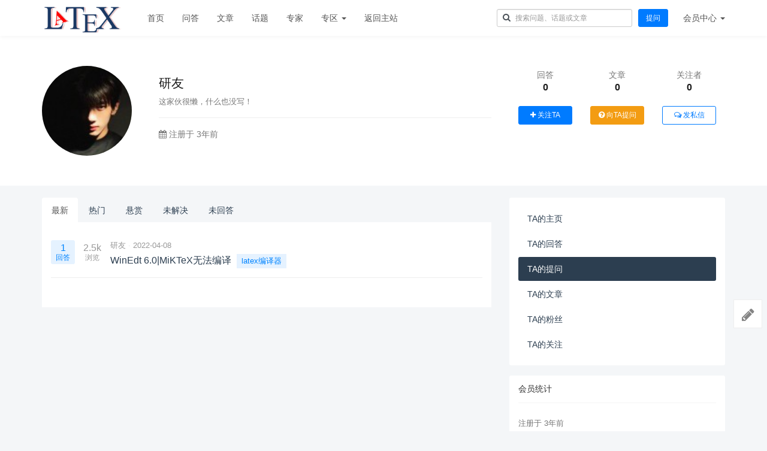

--- FILE ---
content_type: text/html; charset=utf-8
request_url: https://ask.latexstudio.net/u/68394/question
body_size: 7064
content:
<!DOCTYPE html>
<!--[if lt IE 7]>
<html class="lt-ie9 lt-ie8 lt-ie7"> <![endif]-->
<!--[if IE 7]>
<html class="lt-ie9 lt-ie8"> <![endif]-->
<!--[if IE 8]>
<html class="lt-ie9"> <![endif]-->
<!--[if gt IE 8]><!-->
<html> <!--<![endif]-->
<head>
    <meta http-equiv="Content-Type" content="text/html; charset=UTF-8">
    <meta http-equiv="X-UA-Compatible" content="IE=edge,Chrome=1">
    <meta name="viewport" content="width=device-width,minimum-scale=1.0,maximum-scale=1.0,user-scalable=no">
    <meta name="renderer" content="webkit">
    <title>TA的问题 - LaTeX问答</title>
    
    <link rel="shortcut icon" href="/assets/img/favicon.ico" type="image/x-icon" />
        <link rel="stylesheet" type="text/css" id="layuicss-layer" href="/assets/libs/fastadmin-layer/dist/theme/default/layer.css?v=202601"/>
    <link rel="stylesheet" type="text/css" href="/assets/addons/ask/css/all.min.css?v=202601"/>
        <link rel="stylesheet" href="/assets/libs/go-captcha-jslib-1.0.7/dist/gocaptcha.global.css?n=202601" />

    <style>
         .btn-copy {
    position: absolute; /* 绝对定位按钮 */
    top: 10px; /* 根据需要调整 */
    border:none;
    right: 10px; /* 根据需要调整 
    background-color: #f8f8f8; /* 按钮背景色 
    border: 1px solid #ddd; /* 按钮边框 
    
    border-radius: 3px; /* 按钮圆角 */
    padding: 5px 10px; /* 按钮内边距 */
    cursor: pointer; /* 鼠标悬停时显示指针手势 */
  }
    </style>

    <!--[if lt IE 9]>
    <script src="/libs/html5shiv.js?v="></script>
    <script src="/libs/respond.min.js?v="></script>
    <![endif]-->

    <!--@formatter:off-->
    <script type="text/javascript">
        var Config = {"upload":{"storage":"local","uploadurl":"https:\/\/www.latexstudio.net\/index\/ajax\/upload","cdnurl":"","savekey":"\/uploads\/{year}{mon}{day}\/{filemd5}{.suffix}","maxsize":"10mb","mimetype":"jpg,png,bmp,jpeg,gif,zip,rar,xls,xlsx,tex,PDF,pdf,TET,CLS,STY,CFG,EPS,otf,ttf,bib,bst,csv,cpp,m,otf,ttf,ttc,ist,dtx,ins,webp","multiple":false,"chunking":false,"chunksize":2097152,"fullmode":false,"thumbstyle":"","bucket":"local","multipart":[]},"controllername":"user","actionname":"dispatch","url_domain_deploy":true,"__PUBLIC__":"\/","__ROOT__":"\/","__CDN__":"","inviteprice":"1-10","pagesize":{"question":"10","article":"10","answer":"10","comment":"10"},"captchaparts":"postquestion,postarticle,postanswer,postcomment","loadmode":"paging","editormode":"markdown","uploadparts":"image,file","user":null};
    </script>
    <!--@formatter:on-->

</head>
<body class="group-page">

<header class="header">
    <!-- S 导航 -->
    <nav class="navbar navbar-default navbar-white navbar-fixed-top" role="navigation">
        <div class="container">

            <div class="navbar-header">
                <button type="button" class="navbar-toggle " data-toggle="collapse" data-target="#navbar-collapse">
                    <span class="sr-only">Toggle navigation</span>
                    <span class="icon-bar"></span>
                    <span class="icon-bar"></span>
                    <span class="icon-bar"></span>
                </button>
                <a class="navbar-brand" href="https://ask.latexstudio.net/ask/"><img src="/uploads/20230830/068a68af9bb5d81f382ed7d46d58717b.png" style="height:100%;"></a>
            </div>

            <div class="collapse navbar-collapse" id="navbar-collapse">
                <ul class="nav navbar-nav">
                    <li class=""><a href="https://ask.latexstudio.net/ask/">首页</a></li>
                    <li class=""><a href="https://ask.latexstudio.net/ask/questions.html">问答</a></li>
                    <li class=""><a href="https://ask.latexstudio.net/ask/articles.html">文章</a></li>
                    <li class=""><a href="https://ask.latexstudio.net/ask/tags.html">话题</a></li>
                    <li class=""><a href="https://ask.latexstudio.net/ask/experts.html">专家</a></li>
                    <li class="dropdown">
                        <a href="https://ask.latexstudio.net/ask/zones.html" class="dropdown-toggle" data-toggle="dropdown">专区 <b class="caret"></b></a>
                        <ul class="dropdown-menu multi-level">
                                                        <li><a href="https://ask.latexstudio.net/ask/zone/fankui.html">反馈专区</a></li>
                                                        <li><a href="https://ask.latexstudio.net/ask/zone/test2.html">测试专区2</a></li>
                                                        <li><a href="https://ask.latexstudio.net/ask/zone/test1.html">测试专区1</a></li>
                                                        <li><a href="https://ask.latexstudio.net/ask/zones.html">更多专区...</a></li>
                        </ul>
                    </li>
                    <li><a href="https://www.latexstudio.net">返回主站</a></li>
                </ul>
                <ul class="nav navbar-nav navbar-right">
                    <li>
                        <form class="form-inline navbar-form search-form pt-1" action="https://ask.latexstudio.net/ask/search.html" method="get">
                            <input class="form-control" name="q" value="" type="text" id="searchinput" placeholder="搜索问题、话题或文章">
                        </form>
                    </li>
                    <li class="hidden-xs">
                        <div class="py-3 px-2">
                            <a href="https://ask.latexstudio.net/question/post.html" class="btn btn-primary">提问</a>
                        </div>
                    </li>
                                        <li class="dropdown navbar-userinfo">
                                                <a href="https://www.latexstudio.net/index/user/index" class="dropdown-toggle" data-toggle="dropdown">会员<span class="hidden-sm">中心</span> <b class="caret"></b></a>
                                                <ul class="dropdown-menu">
                                                        <li><a href="https://www.latexstudio.net"><i class="fa fa-sign-in fa-fw"></i> 登录</a></li>
                            <li><a href="https://www.latexstudio.net"><i class="fa fa-user-o fa-fw"></i> 注册</a></li>
                            
                        </ul>
                    </li>
                </ul>
            </div>

        </div>
    </nav>
    <!-- E 导航 -->

</header>

<div class="container-fluid" style="padding:50px 0;background:#fff;">
    <header class="space-header">
        <div class="container">
            <div class="row">
                <div class="col-xs-4 col-sm-4 col-md-2">
                    <a class="text-left" href="https://ask.latexstudio.net/u/68394"><img class="img-circle img-responsive" src="http://thirdqq.qlogo.cn/g?b=oidb&amp;k=b5S49VhaoF3s1hgsvD71KA&amp;s=100&amp;t=1635410606" style="width:150px;height:150px;" alt="研友"></a>
                </div>
                <div class="col-xs-8 col-sm-8 col-md-6">
                    <div class="h3">
                        研友                    </div>
                    <div class="text-muted"><small>这家伙很懒，什么也没写！</small></div>
                    <hr>
                    <div class="text-muted">
                        <span><i class="fa fa-calendar"></i> 注册于 3年前</span>
                    </div>
                    <div class="mt-3"><p></p></div>
                </div>
                <div class="col-xs-12 col-sm-8 col-md-4">
                    <div class="row statistics pt-1" style="border-top:none;">
                        <div class="col-xs-4">
                            <div class="statistics-text">回答</div>
                            <div class="statistics-nums">0</div>
                        </div>
                        <div class="col-xs-4">
                            <div class="statistics-text">文章</div>
                            <div class="statistics-nums">0</div>
                        </div>
                        <div class="col-xs-4">
                            <div class="statistics-text">关注者</div>
                            <div class="statistics-nums">0</div>
                        </div>
                    </div>
                                        <div>
                        <div class="col-xs-4">
                            <a href="javascript:" class="btn btn-primary btn-block btn-attention " data-id="68394" data-type="user"><i class="fa fa-plus"></i> <span>关注TA</span></a>
                        </div>
                        <div class="col-xs-4">
                            <a href="https://ask.latexstudio.net/question/post?user_id=68394" class="btn btn-warning btn-block"><i class="fa fa-question-circle"></i> 向TA提问</a>
                        </div>
                        <div class="col-xs-4">
                            <a href="javascript:" class="btn btn-outline-primary btn-block btn-message" data-id="68394"><i class="fa fa-comments-o"></i> 发私信</a>
                        </div>
                    </div>
                                    </div>
            </div>
        </div>
    </header>
</div>

<div class="container">
    <div class="row" style="margin-top:20px;">
        <div class="col-md-8 col-sm-12">
            <ul class="nav nav-tabs nav-noborder mb-10 mt-20">
                <li class="active"><a href="?user_id=68394&type=new">最新</a></li>
                <li class=""><a href="?user_id=68394&type=hot">热门</a></li>
                <li class=""><a href="?user_id=68394&type=price">悬赏</a></li>
                <li class=""><a href="?user_id=68394&type=unsolved">未解决</a></li>
                <li class=""><a href="?user_id=68394&type=unanswer">未回答</a></li>
            </ul>
            <div class="tab-inner" style="background:#fff;padding:15px;">
                <div class="question-list" data-page="1" data-more="">
                                        <section class="question-list-item">
    <div class="qa-rank">
        <div class="answers answered ">
            1            <small> 回答</small>
        </div>
        <div class="views hidden-xs">
            2.5k            <small>浏览</small>
        </div>
    </div>
    <div class="summary">
        <ul class="author list-inline">
            <li>
                                <a href="/u/68394" data-toggle="popover" data-title="研友" data-type="user" data-id="68394">研友</a>
                                <span class="split"></span>
                <span class="askDate">2022-04-08</span>
            </li>
        </ul>
        <h2 class="title">
            <a href="https://ask.latexstudio.net/ask/question/7379.html">
                                <span style="font-weight:normal;text-decoration:none;color:#inherit;">WinEdt 6.0|MiKTeX无法编译</span>
            </a>
        </h2>
        <div class="tags">
                        <a href="https://ask.latexstudio.net/ask/tag/54.html" class="tag">latex编译器</a>
                    </div>
            </div>
</section>

                    
                    <div class="pager text-center">
                                            </div>

                                    </div>
            </div>
        </div>
        <div class="col-md-4 col-sm-12">
            <div class="article-sidebar">
    <!-- S 会员菜单 -->
    <div class="panel panel-default">
        <div class="panel-body">
            <ul class="nav nav-pills nav-stacked space-nav">
                <li class=""><a href="https://ask.latexstudio.net/u/68394">TA的主页</a></li>
                <li class=""><a href="https://ask.latexstudio.net/u/68394/answer">TA的回答</a></li>
                <li class="active"><a href="https://ask.latexstudio.net/u/68394/question">TA的提问</a></li>
                <li class=""><a href="https://ask.latexstudio.net/u/68394/article">TA的文章</a></li>
                <li class=""><a href="https://ask.latexstudio.net/u/68394/follower">TA的粉丝</a></li>
                <li class=""><a href="https://ask.latexstudio.net/u/68394/attention">TA的关注</a></li>
                            </ul>
        </div>
    </div>
    <!-- E 会员菜单 -->

    <!-- S 会员统计 -->
    <div class="panel panel-default">
        <div class="panel-heading">
            <h3 class="panel-title">会员统计</h3>
        </div>
        <div class="panel-body text-muted small">
            <div class="my-2">
                注册于 3年前            </div>
            <div class="my-2">
                个人主页被 1494 人浏览
            </div>
        </div>
    </div>
    <!-- E 会员统计 -->

    <div class="mb-3">
        <a href="https://store.lizhi.io/site/products/id/260?cid=svg2pcwp"><img src="https://pics.latexstudio.net/uploads/20210323/e2d80aaf7520370bf1006b8a92349220.jpg" class="img-responsive"/></a>
    </div>
</div>
        </div>
    </div>
</div>


<footer class="footer">
    <div class="container-fluid" id="footer">
        <p class="address">
            Copyright&nbsp;©&nbsp;2017-2020 All Rights Reserved LaTeX 工作室 Copyrights <a href="https://beian.miit.gov.cn" target="_blank">浙 ICP 备12040536 号-2</a>
        </p>
    </div>
</footer>

<div class="floatbar" style="margin-top: -220px;">

    <div class="floatbar-item">
        <a href="https://ask.latexstudio.net/question/post.html" class="floatbar-btn">
            <i class="fa fa-pencil"></i>
            <p>
                发布<br>
                问题
            </p>
        </a>
    </div>
        <div class="floatbar-item floatbtn-item-top" style="display:none;">
        <a href="javascript:" class="floatbar-btn backtotop">
            <i class="fa fa-chevron-up"></i>
            <p>
                回到<br>
                顶部
            </p>
        </a>
    </div>
</div>

<!--搜索模板-->
<script type="text/html" id="bodytpl">

    <%if(typeof item.title == 'undefined'){%>
    <%if(item.length>0){%>
    <div class="autocomplete-searchtags">
        <table style="width:100%;">
            <tr>
                <td colspan="2">
                    <div class="search-subject">
                        <%for(var i=0;i< item.length;i++){%>
                        <a href="<%=item[i].url%>" class="tag"><%if(item[i].icon){%><img src="<%=item[i].icon%>" alt=""><%}%><%=#replace(item[i].name)%></a>
                        <%}%>
                    </div>
                </td>
            </tr>
        </table>
    </div>
    <%}%>
    <%}else{%>
    <div class="autocomplete-suggestion autocomplete-questions" data-href="<%=item.url%>" data-url="<%=item.url%>">
        <table style="width:100%;">
            <tr>
                <td>
                    <div class="search-subject">
                        <%if(item.price>0){%>
                            <%if(item.type=='question'){%>
                            <span class="question-price-tag" title="如果回答被采纳，回答者将获得<%=item.price%>元">￥<%=item.price%></span>
                            <%}else{%>
                            <span class="question-price-tag" title="此文章需要支付<%=item.price%>元才能查看">￥<%=item.price%></span>
                            <%}%>
                        <%}%>
                        <%if(item.score>0){%>
                            <%if(item.type=='question'){%>
                            <span class="question-price-tag" title="如果回答被采纳，回答者将获得<%=item.price%>积分">￥<%=item.score%></span>
                            <%}else{%>
                            <span class="question-price-tag" title="此文章需要消耗<%=item.price%>积分才能查看">￥<%=item.score%></span>
                            <%}%>
                        <%}%>
                        <a href="<%=item.url%>"><%=#replace(item.title)%></a>
                    </div>
                    <div class="search-meta text-muted small">
                        <%=item.userinfo.nickname%> 发布于 <%=item.create_date%>
                    </div>
                </td>
                <td class="text-muted text-right" style="width:70px;vertical-align: top;">
                    <div class="tag tag-xs <%=item.type=='question'?'':'tag-danger'%>"><%=item.type=='question'?'问题':'文章'%></div>
                </td>
            </tr>
        </table>
    </div>
    <%}%>
</script>

<!--感谢模板-->
<script id="thankstpl" type="text/html">
    <div class="p-4">
        <div class="alert alert-warning" role="alert">
            我们应该多多支持小伙伴的分享及热心帮助！
        </div>

        <div class="">
            <div class="text-center" style="margin-bottom:20px;">
                <img src="<%=userAvatar%>" class="img-circle" width="100" height="100" alt="">
                <h5><a href="<%=userUrl%>" target="_blank"><%=userNickname%></a></h5>
            </div>
            <form action="https://ask.latexstudio.net/thanks/create.html" id="thanks-form" method="post" target="_blank">
                <input type="hidden" name="id" value="<%=id%>"/>
                <input type="hidden" name="type" value="<%=type%>"/>
                <input type="hidden" name="money" value="1"/>
                <div class="row">
                    <div class="col-xs-4">
                        <button type="button" class="btn btn-light btn-block btn-money active" data-money="1">￥1 元</button>
                    </div>
                    <div class="col-xs-4">
                        <button type="button" class="btn btn-light btn-block btn-money" data-money="5">￥5 元</button>
                    </div>
                    <div class="col-xs-4">
                        <button type="button" class="btn btn-light btn-block btn-money" data-money="10">￥10 元</button>
                    </div>
                </div>
                <div class="row my-4">
                    <div class="col-xs-4">
                        <button type="button" class="btn btn-light btn-block btn-money" data-money="20">￥20 元</button>
                    </div>
                    <div class="col-xs-4">
                        <button type="button" class="btn btn-light btn-block btn-money" data-money="50">￥50 元</button>
                    </div>
                    <div class="col-xs-4">
                        <button type="button" class="btn btn-light btn-block btn-money" data-money="100">￥100 元</button>
                    </div>
                </div>
                <div class="row my-1 text-center">
                    <div class="col-xs-12">
                        <input type="text" class="form-control" value="" placeholder="请输入你的留言，可选"/>
                    </div>
                </div>
                <hr>
                <div class="row my-1 text-center">
                    <div class="col-xs-4">
                        <div class="form-check">
                            <input class="form-check-input" type="radio" name="paytype" id="paytype-wechat"
                                   value="wechat" checked>
                            <label class="form-check-label" for="paytype-wechat">微信</label>
                        </div>
                    </div>
                                        <div class="col-xs-4">
                        <div class="form-check">
                            <input class="form-check-input" type="radio" name="paytype" id="paytype-alipay"
                                   value="alipay">
                            <label class="form-check-label" for="paytype-alipay">支付宝</label>
                        </div>
                    </div>
                                        <div class="col-xs-4">
                        <div class="form-check">
                            <input class="form-check-input" type="radio" name="paytype" id="paytype-balance"
                                   value="balance">
                            <label class="form-check-label" for="paytype-balance" data-toggle="tooltip" data-title="余额：￥0">余额支付</label>
                        </div>
                    </div>
                </div>
                <div class="row mt-2">
                    <div class="col text-center">
                        <button type="submit" class="btn btn-primary btn-submit-thanks">立即支付</button>
                    </div>
                </div>
            </form>
        </div>
    </div>
</script>

<!--举报模板-->
<script id="reporttpl" type="text/html">
    <div class="p-4">
        <div class="alert alert-info" role="alert">
            让我们一起共建文明社区！您的反馈至关重要！
        </div>

        <div class="">
            <form action="https://ask.latexstudio.net/report/create.html" id="report-form" method="post">
                <input type="hidden" name="id" value="<%=id%>"/>
                <input type="hidden" name="type" value="<%=type%>"/>
                <div class="row radio">
                                        <div class="col-xs-6 py-1">
                        <label><input type="radio" name="reason" value="1" checked> 色情低俗</label>
                    </div>
                                        <div class="col-xs-6 py-1">
                        <label><input type="radio" name="reason" value="2" > 政治敏感</label>
                    </div>
                                        <div class="col-xs-6 py-1">
                        <label><input type="radio" name="reason" value="3" > 违法暴力</label>
                    </div>
                                        <div class="col-xs-6 py-1">
                        <label><input type="radio" name="reason" value="4" > 恐怖血腥</label>
                    </div>
                                        <div class="col-xs-6 py-1">
                        <label><input type="radio" name="reason" value="5" > 非法贩卖</label>
                    </div>
                                        <div class="col-xs-6 py-1">
                        <label><input type="radio" name="reason" value="6" > 仇恨言论</label>
                    </div>
                                        <div class="col-xs-6 py-1">
                        <label><input type="radio" name="reason" value="7" > 打小广告</label>
                    </div>
                                        <div class="col-xs-6 py-1">
                        <label><input type="radio" name="reason" value="8" > 其他</label>
                    </div>
                                    </div>

                <div class="row my-1 text-center">
                    <div class="col-xs-12">
                        <input type="text" class="form-control" value="" placeholder="其它信息，可选"/>
                    </div>
                </div>
                <hr>
                <div class="row mt-2">
                    <div class="col text-center">
                        <button type="submit" class="btn btn-primary btn-submit-thanks">提交反馈</button>
                    </div>
                </div>
            </form>
        </div>
    </div>
</script>

<!--支付模板-->
<script type="text/html" id="paynowtpl">
    <div class="" style="padding:20px 20px 20px 20px;min-width:330px;min-height:220px;">
        <div>
            <div class="alert alert-info">
                <div class="row">
                    <div class="col-xs-12">
                        <div style="font-size:14px;"><b>支付金额：￥<%=price%></b></div>
                    </div>
                </div>
            </div>
        </div>
        <form action="https://ask.latexstudio.net/order/submit.html" id="paynow-form" method="post" target="_blank">
            <input type="hidden" name="id" value="<%=id%>"/>
            <input type="hidden" name="type" value="<%=type%>"/>
            <hr>
            <div class="row my-4 text-center">
                <div class="col-xs-4">
                    <div class="form-check">
                        <input class="form-check-input" type="radio" name="paytype" id="paytype-wechat"
                               value="wechat" checked>
                        <label class="form-check-label" for="paytype-wechat">
                            <img src="/assets/addons/ask/img/wechat.png" height="30" alt="">
                        </label>
                    </div>
                </div>
                                <div class="col-xs-4">
                    <div class="form-check">
                        <input class="form-check-input" type="radio" name="paytype" id="paytype-alipay"
                               value="alipay">
                        <label class="form-check-label" for="paytype-alipay">
                            <img src="/assets/addons/ask/img/alipay.png" height="30" alt="">
                        </label>
                    </div>
                </div>
                                <div class="col-xs-4">
                    <div class="form-check">
                        <input class="form-check-input" type="radio" name="paytype" id="paytype-balance" disabled                        value="balance">
                        <label class="form-check-label" for="paytype-balance" data-toggle="tooltip" data-title="余额：￥0">
                            <img src="/assets/addons/ask/img/balance.png" height="30" alt="">
                        </label>
                    </div>
                </div>
            </div>
            <hr>
            <div class="row mt-2">
                <div class="col text-center">
                    <button type="submit" class="btn btn-primary btn-submit-pay">立即支付</button>
                </div>
            </div>
        </form>
    </div>
</script>

<!--分享模板-->
<script id="sharetpl" type="text/html">
    <div id="sharenow" style="padding:20px;">
        <div class="row text-center">
            <div class="col-xs-12">
                <img src="https://ask.latexstudio.net/qrcode/build.html?text=<%=url%>&logo=1&logosize=50&padding=0" width="120" alt="">
                <div class="my-2">
                    扫码分享到微信
                </div>
            </div>
        </div>
        <div class="row text-center mt-3 pt-2">
            <div class="col-xs-4">
                <a href="http://service.weibo.com/share/share.php?url=<%=url%>&title=<%=title%>" target="_blank">
                <span class="fa-stack fa-lg text-danger">
                  <i class="fa fa-circle fa-stack-2x"></i>
                  <i class="fa fa-weibo fa-stack-1x fa-inverse"></i>
                </span><br>
                    分享到微博
                </a>
            </div>
            <div class="col-xs-4">
                <a href="javascript:" class="btn-share-wechat" onclick="layer.msg('请使用微信扫描上方二维码进行分享');">
                <span class="fa-stack fa-lg text-success">
                  <i class="fa fa-circle fa-stack-2x"></i>
                  <i class="fa fa-wechat fa-stack-1x fa-inverse"></i>
                </span><br>
                    分享到微信
                </a>
            </div>
            <div class="col-xs-4">
                <a href="https://connect.qq.com/widget/shareqq/index.html?url=<%=url%>&title=<%=title%>&desc=&summary=&site=LaTeX 工作室" target="_blank">
                <span class="fa-stack fa-lg text-info">
                  <i class="fa fa-circle fa-stack-2x"></i>
                  <i class="fa fa-qq fa-stack-1x fa-inverse"></i>
                </span><br>
                    分享到QQ
                </a>
            </div>
        </div>
    </div>
</script>

<script type="text/javascript" src="/assets/addons/ask/js/all.min.js?v=202601" merge="true"></script>
<script type="text/javascript" src="/assets/addons/ask/js/summernote.min.js?v=202601" merge="true"></script>
<script type="text/javascript" src="/assets/addons/ask/js/summernote-zh-CN.min.js?v=202601" merge="true"></script>
<script type="text/javascript" src="/assets/addons/ask/js/xss.min.js?v=202601" merge="true"></script>

<script type="text/javascript" src="/assets/libs/go-captcha-jslib-1.0.7/dist/gocaptcha.global.js"></script>
<script type="text/javascript" src="/assets/libs/go-captcha-jslib-1.0.7/dist/init.min.js?n=202601"></script>
<!--
<script type="text/javascript" src="/assets/addons/ask/js/ls_comment.js?v=1"></script>
-->

<script>
    //你可以在此插入你的统计代码
</script>

</body>
</html>


--- FILE ---
content_type: text/css
request_url: https://ask.latexstudio.net/assets/libs/go-captcha-jslib-1.0.7/dist/gocaptcha.global.css?n=202601
body_size: 2151
content:
:root{--go-captcha-theme-text-color: #333333;--go-captcha-theme-bg-color: #ffffff;--go-captcha-theme-btn-color: #ffffff;--go-captcha-theme-btn-bg-color: #4e87ff;--go-captcha-theme-btn-disabled-color: #749ff9;--go-captcha-theme-btn-border-color: #4e87ff;--go-captcha-theme-active-color: #3e7cff;--go-captcha-theme-border-color: rgba(206, 223, 254, .5);--go-captcha-theme-icon-color: #3C3C3C;--go-captcha-theme-drag-bar-color: #e0e0e0;--go-captcha-theme-drag-bg-color: #3e7cff;--go-captcha-theme-drag-icon-color: #ffffff;--go-captcha-theme-round-color: #e0e0e0;--go-captcha-theme-loading-icon-color: #3e7cff;--go-captcha-theme-body-bg-color: #34383e;--go-captcha-theme-default-color: #3e7cff;--go-captcha-theme-default-bg-color: #ecf5ff;--go-captcha-theme-default-border-color: #3e7cff;--go-captcha-theme-default-hover-color: #e0efff;--go-captcha-theme-error-color: #ed4630;--go-captcha-theme-error-bg-color: #fef0f0;--go-captcha-theme-error-border-color: #ff5a34;--go-captcha-theme-warn-color: #ffa000;--go-captcha-theme-warn-bg-color: #fdf6ec;--go-captcha-theme-warn-border-color: #ffbe09;--go-captcha-theme-success-color: #5eaa2f;--go-captcha-theme-success-bg-color: #f0f9eb;--go-captcha-theme-success-border-color: #8bc640}.go-captcha.gc-wrapper{padding:12px 16px;background-color:var(--go-captcha-theme-bg-color);-webkit-touch-callout:none;-webkit-user-select:none;-moz-user-select:none;-ms-user-select:none;user-select:none;box-sizing:border-box}.go-captcha.gc-theme{border:1px solid rgba(206,223,254,.5);border-color:var(--go-captcha-theme-border-color);-webkit-border-radius:8px;-moz-border-radius:8px;border-radius:8px;box-shadow:0 0 20px #6464641a;-webkit-box-shadow:0 0 20px rgba(100,100,100,.1);-moz-box-shadow:0 0 20px rgba(100,100,100,.1)}.go-captcha .gc-header{height:36px;width:100%;font-size:15px;color:var(--go-captcha-theme-text-color);display:-webkit-box;display:-webkit-flex;display:-ms-flexbox;display:flex;-webkit-box-align:center;-webkit-align-items:center;-ms-flex-align:center;align-items:center;-webkit-touch-callout:none;-webkit-user-select:none;-moz-user-select:none;-ms-user-select:none;user-select:none}.go-captcha .gc-header span{flex:1;padding-right:5px}.go-captcha .gc-header em{padding:0 3px;font-weight:700;color:var(--go-captcha-theme-active-color);font-style:normal}.go-captcha .gc-body{position:relative;width:100%;margin-top:10px;display:-webkit-box;display:-moz-box;display:-ms-flexbox;display:-webkit-flex;display:flex;background:var(--go-captcha-theme-body-bg-color);border-radius:5px;-webkit-border-radius:5px;-moz-border-radius:5px;overflow:hidden}.go-captcha .gc-body .gc-body-inner{background:var(--go-captcha-theme-body-bg-color)}.go-captcha .gc-picture{position:relative;z-index:2;width:100%}.go-captcha .gc-hide{visibility:hidden}.go-captcha .gc-loading{position:absolute;z-index:1;top:50%;left:50%;width:68px;height:68px;margin-left:-34px;margin-top:-34px;line-height:68px;text-align:center;display:flex;align-content:center;justify-content:center}.go-captcha .gc-loading svg,.go-captcha .gc-loading circle{color:var(--go-captcha-theme-loading-icon-color);fill:var(--go-captcha-theme-loading-icon-color)}.go-captcha .gc-footer{width:100%;height:50px;color:#34383e;display:-webkit-box;display:-moz-box;display:-ms-flexbox;display:-webkit-flex;display:flex;align-items:center;padding-top:10px;-webkit-touch-callout:none;-webkit-user-select:none;-moz-user-select:none;-ms-user-select:none;user-select:none}.go-captcha .gc-footer .gc-icon-block{flex:1}.go-captcha .gc-icon-block{display:-webkit-box;display:-moz-box;display:-ms-flexbox;display:-webkit-flex;display:flex;align-items:center}.go-captcha .gc-icon-block svg{color:var(--go-captcha-theme-icon-color);fill:var(--go-captcha-theme-icon-color);margin:0 5px;cursor:pointer}.go-captcha .gc-icon-block img{margin:0 5px;cursor:pointer}.go-captcha .gc-button-block{width:120px;height:40px}.go-captcha .gc-button-block button{
    
    width:100%;height:40px;text-align:center;padding:9px 15px;font-size:15px;-webkit-border-radius:5px;-moz-border-radius:5px;border-radius:5px;display:inline-block;line-height:1;white-space:nowrap;cursor:pointer;color:var(--go-captcha-theme-btn-color);background-color:var(--go-captcha-theme-btn-bg-color);border:1px solid transparent;border-color:var(--go-captcha-theme-btn-bg-color);-webkit-appearance:none;box-sizing:border-box;outline:none;margin:0;transition:.1s;font-weight:500;-moz-user-select:none;-webkit-user-select:none}
    
    .go-captcha .gc-button-block button.disabled{pointer-events:none;background-color:var(--go-captcha-theme-btn-disabled-color);border-color:var(--go-captcha-theme-btn-disabled-color)}
    .go-captcha .gc-button-block-success{
        background-color: #bee68a !important;
        color:#5eaa2f !important;
        border:0 !important;
    }
    .go-captcha .gc-drag-slide-bar{width:100%;height:100%;position:relative;touch-action:none}
    
    .go-captcha .gc-drag-line{position:absolute;height:14px;background-color:var(--go-captcha-theme-drag-bar-color);left:0;right:0;top:50%;margin-top:-7px;-webkit-border-radius:7px;-moz-border-radius:7px;border-radius:7px}.go-captcha .gc-drag-block{position:absolute;left:0;top:50%;margin-top:-20px;width:82px;height:40px;z-index:2;background-color:var(--go-captcha-theme-drag-bg-color);cursor:pointer;display:flex;align-items:center;justify-content:center;-webkit-touch-callout:none;-webkit-user-select:none;-moz-user-select:none;-ms-user-select:none;user-select:none;-webkit-border-radius:24px;-moz-border-radius:24px;border-radius:24px;box-shadow:0 0 20px #64646459;-webkit-box-shadow:0 0 20px rgba(100,100,100,.35);-moz-box-shadow:0 0 20px rgba(100,100,100,.35);color:var(--go-captcha-theme-drag-icon-color);fill:var(--go-captcha-theme-drag-icon-color)}.go-captcha .gc-drag-block img{height:22px}.go-captcha .gc-drag-block.disabled{pointer-events:none;background-color:var(--go-captcha-theme-btn-disabled-color);border-color:var(--go-captcha-theme-btn-disabled-color)}.go-captcha .gc-drag-block-inline{width:100%;height:100%;display:flex;align-items:center;justify-content:center}.go-captcha.gc-click-mode .gc-icon-block{flex:1}.go-captcha.gc-click-mode .gc-picture{cursor:pointer}.go-captcha.gc-click-mode .gc-dots{position:absolute;inset:0}.go-captcha.gc-click-mode .gc-dot{position:absolute;z-index:2;width:22px;height:22px;color:#cedffe;background:#3e7cff;border:3px solid #f7f9fb;display:-webkit-box;display:-webkit-flex;display:-ms-flexbox;display:flex;-webkit-box-align:center;-webkit-align-items:center;-ms-flex-align:center;align-items:center;justify-content:center;border-radius:20px;cursor:default}.go-captcha.gc-slide-mode .gc-center{text-align:center}.go-captcha.gc-slide-mode .gc-tile{position:absolute;z-index:2;cursor:pointer;-webkit-touch-callout:none;-webkit-user-select:none;-moz-user-select:none;-ms-user-select:none;user-select:none}.go-captcha.gc-slide-mode .gc-tile img{display:block;cursor:pointer;width:100%;height:100%}.go-captcha.gc-rotate-mode .gc-body{background:transparent!important;display:flex;display:-webkit-box;display:-moz-box;display:-ms-flexbox;display:-webkit-flex;justify-content:center;align-items:center;margin:10px auto 0}.go-captcha.gc-rotate-mode .gc-body-inner{border-radius:100%}.go-captcha.gc-rotate-mode .gc-picture{position:relative;max-width:100%;max-height:100%;z-index:2;border-radius:100%;overflow:hidden;display:-webkit-box;display:-moz-box;display:-ms-flexbox;display:-webkit-flex;display:flex;justify-content:center;align-items:center}.go-captcha.gc-rotate-mode .gc-picture img{max-width:100%;max-height:100%}.go-captcha.gc-rotate-mode .gc-round{position:absolute;inset:0;border-radius:100%;z-index:2;border:6px solid #e0e0e0;border-color:var(--go-captcha-theme-round-color)}.go-captcha.gc-rotate-mode .gc-thumb{position:absolute;z-index:2;inset:0}.go-captcha.gc-rotate-mode .gc-thumb img{max-width:100%;max-height:100%}.go-captcha.gc-rotate-mode .gc-thumb-block,.go-captcha.gc-rotate-mode .gc-rotate-thumb-block{width:100%;height:100%;display:-webkit-box;display:-moz-box;display:-ms-flexbox;display:-webkit-flex;display:flex;justify-content:center;align-items:center}.go-captcha.gc-button-mode.gc-btn-block{position:relative;box-sizing:border-box;display:block;font-size:13px;-webkit-border-radius:5px;-moz-border-radius:5px;letter-spacing:1px;border-radius:5px;line-height:1;white-space:nowrap;-webkit-appearance:none;outline:none;margin:0;transition:.1s;font-weight:500;-moz-user-select:none;-webkit-user-select:none;display:-webkit-box;display:-webkit-flex;display:-ms-flexbox;display:flex;-webkit-box-align:center;-webkit-align-items:center;-ms-flex-align:center;align-items:center;justify-content:center;justify-items:center;box-shadow:0 0 20px #3e7cff1a;-webkit-box-shadow:0 0 20px rgba(62,124,255,.1);-moz-box-shadow:0 0 20px rgba(62,124,255,.1)}.go-captcha.gc-button-mode.gc-btn-block span{padding-left:8px}.go-captcha.gc-button-mode.gc-disabled{pointer-events:none}.go-captcha.gc-button-mode.gc-default{color:var(--go-captcha-theme-default-color);border:1px solid #50a1ff;border-color:var(--go-captcha-theme-default-border-color);background-color:var(--go-captcha-theme-default-bg-color);cursor:pointer}.go-captcha.gc-button-mode.gc-default:hover{background-color:var(--go-captcha-theme-default-hover-color)!important}.go-captcha.gc-button-mode.gc-error{cursor:pointer;color:var(--go-captcha-theme-error-color);background-color:var(--go-captcha-theme-error-bg-color);border:1px solid #ff5a34;border-color:var(--go-captcha-theme-error-border-color)}.go-captcha.gc-button-mode.gc-warn{cursor:pointer;color:var(--go-captcha-theme-warn-color);background-color:var(--go-captcha-theme-warn-bg-color);border:1px solid #ffbe09;border-color:var(--go-captcha-theme-warn-border-color)}.go-captcha.gc-button-mode.gc-success{color:var(--go-captcha-theme-success-color);background-color:var(--go-captcha-theme-success-bg-color);border:1px solid #8bc640;border-color:var(--go-captcha-theme-success-border-color);pointer-events:none}.go-captcha.gc-button-mode .gc-ripple{position:relative;display:-webkit-box;display:-webkit-flex;display:-ms-flexbox;display:flex;-webkit-box-align:center;-webkit-align-items:center;-ms-flex-align:center;align-items:center;justify-content:center;justify-items:center}.go-captcha.gc-button-mode .gc-ripple>*{z-index:2}.go-captcha.gc-button-mode .gc-ripple svg{position:relative;z-index:2}.go-captcha.gc-button-mode .gc-ripple:after{background-color:var(--go-captcha-theme-default-border-color);-webkit-border-radius:50px;-moz-border-radius:50px;border-radius:50px;content:"";display:block;width:21px;height:21px;opacity:0;position:absolute;top:50%;left:50%;margin-top:-11px;margin-left:-11px;z-index:1;animation:gc-ripple 1.3s infinite;-moz-animation:gc-ripple 1.3s infinite;-webkit-animation:gc-ripple 1.3s infinite;animation-delay:2s;-moz-animation-delay:2s;-webkit-animation-delay:2s}@keyframes gc-ripple{0%{opacity:0}5%{opacity:.05}20%{opacity:.35}65%{opacity:.01}to{transform:scaleX(2) scaleY(2);opacity:0}}@-webkit-keyframes gc-ripple{0%{opacity:0}5%{opacity:.05}20%{opacity:.35}65%{opacity:.01}to{transform:scaleX(2) scaleY(2);opacity:0}}


--- FILE ---
content_type: application/javascript; charset=UTF-8
request_url: https://ask.latexstudio.net/assets/addons/ask/js/summernote.min.js?v=202601
body_size: 54930
content:
(function webpackUniversalModuleDefinition(root,factory){if(typeof exports==="object"&&typeof module==="object")module.exports=factory(require("jquery"));else if(typeof define==="function"&&define.amd)define(["jquery"],factory);else{var a=typeof exports==="object"?factory(require("jquery")):factory(root["jQuery"]);for(var i in a)(typeof exports==="object"?exports:root)[i]=a[i]}})(window,function(__WEBPACK_EXTERNAL_MODULE__0__){return function(modules){var installedModules={};function __webpack_require__(moduleId){if(installedModules[moduleId]){return installedModules[moduleId].exports}var module=installedModules[moduleId]={i:moduleId,l:false,exports:{}};modules[moduleId].call(module.exports,module,module.exports,__webpack_require__);module.l=true;return module.exports}__webpack_require__.m=modules;__webpack_require__.c=installedModules;__webpack_require__.d=function(exports,name,getter){if(!__webpack_require__.o(exports,name)){Object.defineProperty(exports,name,{enumerable:true,get:getter})}};__webpack_require__.r=function(exports){if(typeof Symbol!=="undefined"&&Symbol.toStringTag){Object.defineProperty(exports,Symbol.toStringTag,{value:"Module"})}Object.defineProperty(exports,"__esModule",{value:true})};__webpack_require__.t=function(value,mode){if(mode&1)value=__webpack_require__(value);if(mode&8)return value;if(mode&4&&typeof value==="object"&&value&&value.__esModule)return value;var ns=Object.create(null);__webpack_require__.r(ns);Object.defineProperty(ns,"default",{enumerable:true,value:value});if(mode&2&&typeof value!="string")for(var key in value)__webpack_require__.d(ns,key,function(key){return value[key]}.bind(null,key));return ns};__webpack_require__.n=function(module){var getter=module&&module.__esModule?function getDefault(){return module["default"]}:function getModuleExports(){return module};__webpack_require__.d(getter,"a",getter);return getter};__webpack_require__.o=function(object,property){return Object.prototype.hasOwnProperty.call(object,property)};__webpack_require__.p="";return __webpack_require__(__webpack_require__.s=52)}({0:function(module,exports){module.exports=__WEBPACK_EXTERNAL_MODULE__0__},1:function(module,__webpack_exports__,__webpack_require__){"use strict";var jquery__WEBPACK_IMPORTED_MODULE_0__=__webpack_require__(0);var jquery__WEBPACK_IMPORTED_MODULE_0___default=__webpack_require__.n(jquery__WEBPACK_IMPORTED_MODULE_0__);function _typeof(obj){"@babel/helpers - typeof";if(typeof Symbol==="function"&&typeof Symbol.iterator==="symbol"){_typeof=function _typeof(obj){return typeof obj}}else{_typeof=function _typeof(obj){return obj&&typeof Symbol==="function"&&obj.constructor===Symbol&&obj!==Symbol.prototype?"symbol":typeof obj}}return _typeof(obj)}function _classCallCheck(instance,Constructor){if(!(instance instanceof Constructor)){throw new TypeError("Cannot call a class as a function")}}function _defineProperties(target,props){for(var i=0;i<props.length;i++){var descriptor=props[i];descriptor.enumerable=descriptor.enumerable||false;descriptor.configurable=true;if("value"in descriptor)descriptor.writable=true;Object.defineProperty(target,descriptor.key,descriptor)}}function _createClass(Constructor,protoProps,staticProps){if(protoProps)_defineProperties(Constructor.prototype,protoProps);if(staticProps)_defineProperties(Constructor,staticProps);return Constructor}var Renderer=function(){function Renderer(markup,children,options,callback){_classCallCheck(this,Renderer);this.markup=markup;this.children=children;this.options=options;this.callback=callback}_createClass(Renderer,[{key:"render",value:function render($parent){var $node=jquery__WEBPACK_IMPORTED_MODULE_0___default()(this.markup);if(this.options&&this.options.contents){$node.html(this.options.contents)}if(this.options&&this.options.className){$node.addClass(this.options.className)}if(this.options&&this.options.data){jquery__WEBPACK_IMPORTED_MODULE_0___default.a.each(this.options.data,function(k,v){$node.attr("data-"+k,v)})}if(this.options&&this.options.click){$node.on("click",this.options.click)}if(this.children){var $container=$node.find(".note-children-container");this.children.forEach(function(child){child.render($container.length?$container:$node)})}if(this.callback){this.callback($node,this.options)}if(this.options&&this.options.callback){this.options.callback($node)}if($parent){$parent.append($node)}return $node}}]);return Renderer}();__webpack_exports__["a"]={create:function create(markup,callback){return function(){var options=_typeof(arguments[1])==="object"?arguments[1]:arguments[0];var children=Array.isArray(arguments[0])?arguments[0]:[];if(options&&options.children){children=options.children}return new Renderer(markup,children,options,callback)}}}},2:function(module,exports){(function(__webpack_amd_options__){module.exports=__webpack_amd_options__}).call(this,{})},3:function(module,__webpack_exports__,__webpack_require__){"use strict";var external_root_jQuery_commonjs2_jquery_commonjs_jquery_amd_jquery_=__webpack_require__(0);var external_root_jQuery_commonjs2_jquery_commonjs_jquery_amd_jquery_default=__webpack_require__.n(external_root_jQuery_commonjs2_jquery_commonjs_jquery_amd_jquery_);external_root_jQuery_commonjs2_jquery_commonjs_jquery_amd_jquery_default.a.summernote=external_root_jQuery_commonjs2_jquery_commonjs_jquery_amd_jquery_default.a.summernote||{lang:{}};external_root_jQuery_commonjs2_jquery_commonjs_jquery_amd_jquery_default.a.extend(external_root_jQuery_commonjs2_jquery_commonjs_jquery_amd_jquery_default.a.summernote.lang,{"en-US":{font:{bold:"Bold",italic:"Italic",underline:"Underline",clear:"Remove Font Style",height:"Line Height",name:"Font Family",strikethrough:"Strikethrough",subscript:"Subscript",superscript:"Superscript",size:"Font Size",sizeunit:"Font Size Unit"},image:{image:"Picture",insert:"Insert Image",resizeFull:"Resize full",resizeHalf:"Resize half",resizeQuarter:"Resize quarter",resizeNone:"Original size",floatLeft:"Float Left",floatRight:"Float Right",floatNone:"Remove float",shapeRounded:"Shape: Rounded",shapeCircle:"Shape: Circle",shapeThumbnail:"Shape: Thumbnail",shapeNone:"Shape: None",dragImageHere:"Drag image or text here",dropImage:"Drop image or Text",selectFromFiles:"Select from files",maximumFileSize:"Maximum file size",maximumFileSizeError:"Maximum file size exceeded.",url:"Image URL",remove:"Remove Image",original:"Original"},video:{video:"Video",videoLink:"Video Link",insert:"Insert Video",url:"Video URL",providers:"(YouTube, Vimeo, Vine, Instagram, DailyMotion or Youku)"},link:{link:"Link",insert:"Insert Link",unlink:"Unlink",edit:"Edit",textToDisplay:"Text to display",url:"To what URL should this link go?",openInNewWindow:"Open in new window",useProtocol:"Use default protocol"},table:{table:"Table",addRowAbove:"Add row above",addRowBelow:"Add row below",addColLeft:"Add column left",addColRight:"Add column right",delRow:"Delete row",delCol:"Delete column",delTable:"Delete table"},hr:{insert:"Insert Horizontal Rule"},style:{style:"Style",p:"Normal",blockquote:"Quote",pre:"Code",h1:"Header 1",h2:"Header 2",h3:"Header 3",h4:"Header 4",h5:"Header 5",h6:"Header 6"},lists:{unordered:"Unordered list",ordered:"Ordered list"},options:{help:"Help",fullscreen:"Full Screen",codeview:"Code View"},paragraph:{paragraph:"Paragraph",outdent:"Outdent",indent:"Indent",left:"Align left",center:"Align center",right:"Align right",justify:"Justify full"},color:{recent:"Recent Color",more:"More Color",background:"Background Color",foreground:"Text Color",transparent:"Transparent",setTransparent:"Set transparent",reset:"Reset",resetToDefault:"Reset to default",cpSelect:"Select"},shortcut:{shortcuts:"Keyboard shortcuts",close:"Close",textFormatting:"Text formatting",action:"Action",paragraphFormatting:"Paragraph formatting",documentStyle:"Document Style",extraKeys:"Extra keys"},help:{escape:"Escape",insertParagraph:"Insert Paragraph",undo:"Undo the last command",redo:"Redo the last command",tab:"Tab",untab:"Untab",bold:"Set a bold style",italic:"Set a italic style",underline:"Set a underline style",strikethrough:"Set a strikethrough style",removeFormat:"Clean a style",justifyLeft:"Set left align",justifyCenter:"Set center align",justifyRight:"Set right align",justifyFull:"Set full align",insertUnorderedList:"Toggle unordered list",insertOrderedList:"Toggle ordered list",outdent:"Outdent on current paragraph",indent:"Indent on current paragraph",formatPara:"Change current block's format as a paragraph(P tag)",formatH1:"Change current block's format as H1",formatH2:"Change current block's format as H2",formatH3:"Change current block's format as H3",formatH4:"Change current block's format as H4",formatH5:"Change current block's format as H5",formatH6:"Change current block's format as H6",insertHorizontalRule:"Insert horizontal rule","linkDialog.show":"Show Link Dialog"},history:{undo:"Undo",redo:"Redo"},specialChar:{specialChar:"SPECIAL CHARACTERS",select:"Select Special characters"},output:{noSelection:"No Selection Made!"}}});var isSupportAmd=typeof define==="function"&&__webpack_require__(2);var genericFontFamilies=["sans-serif","serif","monospace","cursive","fantasy"];function validFontName(fontName){return external_root_jQuery_commonjs2_jquery_commonjs_jquery_amd_jquery_default.a.inArray(fontName.toLowerCase(),genericFontFamilies)===-1?"'".concat(fontName,"'"):fontName}function env_isFontInstalled(fontName){var testFontName=fontName==="Comic Sans MS"?"Courier New":"Comic Sans MS";var testText="mmmmmmmmmmwwwww";var testSize="200px";var canvas=document.createElement("canvas");var context=canvas.getContext("2d");context.font=testSize+" '"+testFontName+"'";var originalWidth=context.measureText(testText).width;context.font=testSize+" "+validFontName(fontName)+', "'+testFontName+'"';var width=context.measureText(testText).width;return originalWidth!==width}var userAgent=navigator.userAgent;var isMSIE=/MSIE|Trident/i.test(userAgent);var browserVersion;if(isMSIE){var matches=/MSIE (\d+[.]\d+)/.exec(userAgent);if(matches){browserVersion=parseFloat(matches[1])}matches=/Trident\/.*rv:([0-9]{1,}[.0-9]{0,})/.exec(userAgent);if(matches){browserVersion=parseFloat(matches[1])}}var isEdge=/Edge\/\d+/.test(userAgent);var isSupportTouch="ontouchstart"in window||navigator.MaxTouchPoints>0||navigator.msMaxTouchPoints>0;var inputEventName=isMSIE?"DOMCharacterDataModified DOMSubtreeModified DOMNodeInserted":"input";var env={isMac:navigator.appVersion.indexOf("Mac")>-1,isMSIE:isMSIE,isEdge:isEdge,isFF:!isEdge&&/firefox/i.test(userAgent),isPhantom:/PhantomJS/i.test(userAgent),isWebkit:!isEdge&&/webkit/i.test(userAgent),isChrome:!isEdge&&/chrome/i.test(userAgent),isSafari:!isEdge&&/safari/i.test(userAgent)&&!/chrome/i.test(userAgent),browserVersion:browserVersion,jqueryVersion:parseFloat(external_root_jQuery_commonjs2_jquery_commonjs_jquery_amd_jquery_default.a.fn.jquery),isSupportAmd:isSupportAmd,isSupportTouch:isSupportTouch,isFontInstalled:env_isFontInstalled,isW3CRangeSupport:!!document.createRange,inputEventName:inputEventName,genericFontFamilies:genericFontFamilies,validFontName:validFontName};function eq(itemA){return function(itemB){return itemA===itemB}}function eq2(itemA,itemB){return itemA===itemB}function peq2(propName){return function(itemA,itemB){return itemA[propName]===itemB[propName]}}function ok(){return true}function fail(){return false}function not(f){return function(){return!f.apply(f,arguments)}}function and(fA,fB){return function(item){return fA(item)&&fB(item)}}function func_self(a){return a}function func_invoke(obj,method){return function(){return obj[method].apply(obj,arguments)}}var idCounter=0;function resetUniqueId(){idCounter=0}function uniqueId(prefix){var id=++idCounter+"";return prefix?prefix+id:id}function rect2bnd(rect){var $document=external_root_jQuery_commonjs2_jquery_commonjs_jquery_amd_jquery_default()(document);return{top:rect.top+$document.scrollTop(),left:rect.left+$document.scrollLeft(),width:rect.right-rect.left,height:rect.bottom-rect.top}}function invertObject(obj){var inverted={};for(var key in obj){if(Object.prototype.hasOwnProperty.call(obj,key)){inverted[obj[key]]=key}}return inverted}function namespaceToCamel(namespace,prefix){prefix=prefix||"";return prefix+namespace.split(".").map(function(name){return name.substring(0,1).toUpperCase()+name.substring(1)}).join("")}function debounce(func,wait,immediate){var timeout;return function(){var context=this;var args=arguments;var later=function later(){timeout=null;if(!immediate){func.apply(context,args)}};var callNow=immediate&&!timeout;clearTimeout(timeout);timeout=setTimeout(later,wait);if(callNow){func.apply(context,args)}}}function isValidUrl(url){var expression=/[-a-zA-Z0-9@:%._\+~#=]{2,256}\.[a-z]{2,6}\b([-a-zA-Z0-9@:%_\+.~#?&//=]*)/gi;return expression.test(url)}var func={eq:eq,eq2:eq2,peq2:peq2,ok:ok,fail:fail,self:func_self,not:not,and:and,invoke:func_invoke,resetUniqueId:resetUniqueId,uniqueId:uniqueId,rect2bnd:rect2bnd,invertObject:invertObject,namespaceToCamel:namespaceToCamel,debounce:debounce,isValidUrl:isValidUrl};function lists_head(array){return array[0]}function lists_last(array){return array[array.length-1]}function initial(array){return array.slice(0,array.length-1)}function tail(array){return array.slice(1)}function find(array,pred){for(var idx=0,len=array.length;idx<len;idx++){var item=array[idx];if(pred(item)){return item}}}function lists_all(array,pred){for(var idx=0,len=array.length;idx<len;idx++){if(!pred(array[idx])){return false}}return true}function contains(array,item){if(array&&array.length&&item){if(array.indexOf){return array.indexOf(item)!==-1}else if(array.contains){return array.contains(item)}}return false}function sum(array,fn){fn=fn||func.self;return array.reduce(function(memo,v){return memo+fn(v)},0)}function from(collection){var result=[];var length=collection.length;var idx=-1;while(++idx<length){result[idx]=collection[idx]}return result}function lists_isEmpty(array){return!array||!array.length}function clusterBy(array,fn){if(!array.length){return[]}var aTail=tail(array);return aTail.reduce(function(memo,v){var aLast=lists_last(memo);if(fn(lists_last(aLast),v)){aLast[aLast.length]=v}else{memo[memo.length]=[v]}return memo},[[lists_head(array)]])}function compact(array){var aResult=[];for(var idx=0,len=array.length;idx<len;idx++){if(array[idx]){aResult.push(array[idx])}}return aResult}function unique(array){var results=[];for(var idx=0,len=array.length;idx<len;idx++){if(!contains(results,array[idx])){results.push(array[idx])}}return results}function lists_next(array,item){if(array&&array.length&&item){var idx=array.indexOf(item);return idx===-1?null:array[idx+1]}return null}function prev(array,item){if(array&&array.length&&item){var idx=array.indexOf(item);return idx===-1?null:array[idx-1]}return null}var lists={head:lists_head,last:lists_last,initial:initial,tail:tail,prev:prev,next:lists_next,find:find,contains:contains,all:lists_all,sum:sum,from:from,isEmpty:lists_isEmpty,clusterBy:clusterBy,compact:compact,unique:unique};var NBSP_CHAR=String.fromCharCode(160);var ZERO_WIDTH_NBSP_CHAR="\ufeff";function isEditable(node){return node&&external_root_jQuery_commonjs2_jquery_commonjs_jquery_amd_jquery_default()(node).hasClass("note-editable")}function isControlSizing(node){return node&&external_root_jQuery_commonjs2_jquery_commonjs_jquery_amd_jquery_default()(node).hasClass("note-control-sizing")}function makePredByNodeName(nodeName){nodeName=nodeName.toUpperCase();return function(node){return node&&node.nodeName.toUpperCase()===nodeName}}function isText(node){return node&&node.nodeType===3}function isElement(node){return node&&node.nodeType===1}function isVoid(node){return node&&/^BR|^IMG|^HR|^IFRAME|^BUTTON|^INPUT|^AUDIO|^VIDEO|^EMBED/.test(node.nodeName.toUpperCase())}function isPara(node){if(isEditable(node)){return false}return node&&/^DIV|^P|^LI|^H[1-7]/.test(node.nodeName.toUpperCase())}function isHeading(node){return node&&/^H[1-7]/.test(node.nodeName.toUpperCase())}var isPre=makePredByNodeName("PRE");var isLi=makePredByNodeName("LI");function isPurePara(node){return isPara(node)&&!isLi(node)}var isTable=makePredByNodeName("TABLE");var isData=makePredByNodeName("DATA");function dom_isInline(node){return!isBodyContainer(node)&&!isList(node)&&!isHr(node)&&!isPara(node)&&!isTable(node)&&!isBlockquote(node)&&!isData(node)}function isList(node){return node&&/^UL|^OL/.test(node.nodeName.toUpperCase())}var isHr=makePredByNodeName("HR");function dom_isCell(node){return node&&/^TD|^TH/.test(node.nodeName.toUpperCase())}var isBlockquote=makePredByNodeName("BLOCKQUOTE");function isBodyContainer(node){return dom_isCell(node)||isBlockquote(node)||isEditable(node)}var isAnchor=makePredByNodeName("A");function isParaInline(node){return dom_isInline(node)&&!!dom_ancestor(node,isPara)}function isBodyInline(node){return dom_isInline(node)&&!dom_ancestor(node,isPara)}var isBody=makePredByNodeName("BODY");function isClosestSibling(nodeA,nodeB){return nodeA.nextSibling===nodeB||nodeA.previousSibling===nodeB}function withClosestSiblings(node,pred){pred=pred||func.ok;var siblings=[];if(node.previousSibling&&pred(node.previousSibling)){siblings.push(node.previousSibling)}siblings.push(node);if(node.nextSibling&&pred(node.nextSibling)){siblings.push(node.nextSibling)}return siblings}var blankHTML=env.isMSIE&&env.browserVersion<11?"&nbsp;":"<br>";function nodeLength(node){if(isText(node)){return node.nodeValue.length}if(node){return node.childNodes.length}return 0}function deepestChildIsEmpty(node){do{if(node.firstElementChild===null||node.firstElementChild.innerHTML==="")break}while(node=node.firstElementChild);return dom_isEmpty(node)}function dom_isEmpty(node){var len=nodeLength(node);if(len===0){return true}else if(!isText(node)&&len===1&&node.innerHTML===blankHTML){return true}else if(lists.all(node.childNodes,isText)&&node.innerHTML===""){return true}return false}function paddingBlankHTML(node){if(!isVoid(node)&&!nodeLength(node)){node.innerHTML=blankHTML}}function dom_ancestor(node,pred){while(node){if(pred(node)){return node}if(isEditable(node)){break}node=node.parentNode}return null}function singleChildAncestor(node,pred){node=node.parentNode;while(node){if(nodeLength(node)!==1){break}if(pred(node)){return node}if(isEditable(node)){break}node=node.parentNode}return null}function listAncestor(node,pred){pred=pred||func.fail;var ancestors=[];dom_ancestor(node,function(el){if(!isEditable(el)){ancestors.push(el)}return pred(el)});return ancestors}function lastAncestor(node,pred){var ancestors=listAncestor(node);return lists.last(ancestors.filter(pred))}function dom_commonAncestor(nodeA,nodeB){var ancestors=listAncestor(nodeA);for(var n=nodeB;n;n=n.parentNode){if(ancestors.indexOf(n)>-1)return n}return null}function listPrev(node,pred){pred=pred||func.fail;var nodes=[];while(node){if(pred(node)){break}nodes.push(node);node=node.previousSibling}return nodes}function listNext(node,pred){pred=pred||func.fail;var nodes=[];while(node){if(pred(node)){break}nodes.push(node);node=node.nextSibling}return nodes}function listDescendant(node,pred){var descendants=[];pred=pred||func.ok;(function fnWalk(current){if(node!==current&&pred(current)){descendants.push(current)}for(var idx=0,len=current.childNodes.length;idx<len;idx++){fnWalk(current.childNodes[idx])}})(node);return descendants}function wrap(node,wrapperName){var parent=node.parentNode;var wrapper=external_root_jQuery_commonjs2_jquery_commonjs_jquery_amd_jquery_default()("<"+wrapperName+">")[0];parent.insertBefore(wrapper,node);wrapper.appendChild(node);return wrapper}function insertAfter(node,preceding){var next=preceding.nextSibling;var parent=preceding.parentNode;if(next){parent.insertBefore(node,next)}else{parent.appendChild(node)}return node}function appendChildNodes(node,aChild){external_root_jQuery_commonjs2_jquery_commonjs_jquery_amd_jquery_default.a.each(aChild,function(idx,child){node.appendChild(child)});return node}function isLeftEdgePoint(point){return point.offset===0}function isRightEdgePoint(point){return point.offset===nodeLength(point.node)}function isEdgePoint(point){return isLeftEdgePoint(point)||isRightEdgePoint(point)}function dom_isLeftEdgeOf(node,ancestor){while(node&&node!==ancestor){if(dom_position(node)!==0){return false}node=node.parentNode}return true}function isRightEdgeOf(node,ancestor){if(!ancestor){return false}while(node&&node!==ancestor){if(dom_position(node)!==nodeLength(node.parentNode)-1){return false}node=node.parentNode}return true}function isLeftEdgePointOf(point,ancestor){return isLeftEdgePoint(point)&&dom_isLeftEdgeOf(point.node,ancestor)}function isRightEdgePointOf(point,ancestor){return isRightEdgePoint(point)&&isRightEdgeOf(point.node,ancestor)}function dom_position(node){var offset=0;while(node=node.previousSibling){offset+=1}return offset}function hasChildren(node){return!!(node&&node.childNodes&&node.childNodes.length)}function dom_prevPoint(point,isSkipInnerOffset){var node;var offset;if(point.offset===0){if(isEditable(point.node)){return null}node=point.node.parentNode;offset=dom_position(point.node)}else if(hasChildren(point.node)){node=point.node.childNodes[point.offset-1];offset=nodeLength(node)}else{node=point.node;offset=isSkipInnerOffset?0:point.offset-1}return{node:node,offset:offset}}function dom_nextPoint(point,isSkipInnerOffset){var node,offset;if(nodeLength(point.node)===point.offset){if(isEditable(point.node)){return null}var nextTextNode=getNextTextNode(point.node);if(nextTextNode){node=nextTextNode;offset=0}else{node=point.node.parentNode;offset=dom_position(point.node)+1}}else if(hasChildren(point.node)){node=point.node.childNodes[point.offset];offset=0}else{node=point.node;offset=isSkipInnerOffset?nodeLength(point.node):point.offset+1}return{node:node,offset:offset}}function nextPointWithEmptyNode(point,isSkipInnerOffset){var node,offset;if(dom_isEmpty(point.node)){node=point.node.nextSibling;offset=0;return{node:node,offset:offset}}if(nodeLength(point.node)===point.offset){if(isEditable(point.node)){return null}var nextTextNode=getNextTextNode(point.node);if(nextTextNode){node=nextTextNode;offset=0}else{node=point.node.parentNode;offset=dom_position(point.node)+1}if(isEditable(node)){node=point.node.nextSibling;offset=0}}else if(hasChildren(point.node)){node=point.node.childNodes[point.offset];offset=0;if(dom_isEmpty(node)){return null}}else{node=point.node;offset=isSkipInnerOffset?nodeLength(point.node):point.offset+1;if(dom_isEmpty(node)){return null}}return{node:node,offset:offset}}function getNextTextNode(actual){if(!actual.nextSibling)return undefined;if(actual.parent!==actual.nextSibling.parent)return undefined;if(isText(actual.nextSibling))return actual.nextSibling;return getNextTextNode(actual.nextSibling)}function isSamePoint(pointA,pointB){return pointA.node===pointB.node&&pointA.offset===pointB.offset}function isVisiblePoint(point){if(isText(point.node)||!hasChildren(point.node)||dom_isEmpty(point.node)){return true}var leftNode=point.node.childNodes[point.offset-1];var rightNode=point.node.childNodes[point.offset];if((!leftNode||isVoid(leftNode))&&(!rightNode||isVoid(rightNode))){return true}return false}function prevPointUntil(point,pred){while(point){if(pred(point)){return point}point=dom_prevPoint(point)}return null}function nextPointUntil(point,pred){while(point){if(pred(point)){return point}point=dom_nextPoint(point)}return null}function isCharPoint(point){if(!isText(point.node)){return false}var ch=point.node.nodeValue.charAt(point.offset-1);return ch&&ch!==" "&&ch!==NBSP_CHAR}function isSpacePoint(point){if(!isText(point.node)){return false}var ch=point.node.nodeValue.charAt(point.offset-1);return ch===" "||ch===NBSP_CHAR}function walkPoint(startPoint,endPoint,handler,isSkipInnerOffset){var point=startPoint;while(point){handler(point);if(isSamePoint(point,endPoint)){break}var isSkipOffset=isSkipInnerOffset&&startPoint.node!==point.node&&endPoint.node!==point.node;point=nextPointWithEmptyNode(point,isSkipOffset)}}function makeOffsetPath(ancestor,node){var ancestors=listAncestor(node,func.eq(ancestor));return ancestors.map(dom_position).reverse()}function fromOffsetPath(ancestor,offsets){var current=ancestor;for(var i=0,len=offsets.length;i<len;i++){if(current.childNodes.length<=offsets[i]){current=current.childNodes[current.childNodes.length-1]}else{current=current.childNodes[offsets[i]]}}return current}function splitNode(point,options){var isSkipPaddingBlankHTML=options&&options.isSkipPaddingBlankHTML;var isNotSplitEdgePoint=options&&options.isNotSplitEdgePoint;var isDiscardEmptySplits=options&&options.isDiscardEmptySplits;if(isDiscardEmptySplits){isSkipPaddingBlankHTML=true}if(isEdgePoint(point)&&(isText(point.node)||isNotSplitEdgePoint)){if(isLeftEdgePoint(point)){return point.node}else if(isRightEdgePoint(point)){return point.node.nextSibling}}if(isText(point.node)){return point.node.splitText(point.offset)}else{var childNode=point.node.childNodes[point.offset];var clone=insertAfter(point.node.cloneNode(false),point.node);appendChildNodes(clone,listNext(childNode));if(!isSkipPaddingBlankHTML){paddingBlankHTML(point.node);paddingBlankHTML(clone)}if(isDiscardEmptySplits){if(dom_isEmpty(point.node)){remove(point.node)}if(dom_isEmpty(clone)){remove(clone);return point.node.nextSibling}}return clone}}function splitTree(root,point,options){var ancestors=listAncestor(point.node,func.eq(root));if(!ancestors.length){return null}else if(ancestors.length===1){return splitNode(point,options)}return ancestors.reduce(function(node,parent){if(node===point.node){node=splitNode(point,options)}return splitNode({node:parent,offset:node?dom_position(node):nodeLength(parent)},options)})}function splitPoint(point,isInline){var pred=isInline?isPara:isBodyContainer;var ancestors=listAncestor(point.node,pred);var topAncestor=lists.last(ancestors)||point.node;var splitRoot,container;if(pred(topAncestor)){splitRoot=ancestors[ancestors.length-2];container=topAncestor}else{splitRoot=topAncestor;container=splitRoot.parentNode}var pivot=splitRoot&&splitTree(splitRoot,point,{isSkipPaddingBlankHTML:isInline,isNotSplitEdgePoint:isInline});if(!pivot&&container===point.node){pivot=point.node.childNodes[point.offset]}return{rightNode:pivot,container:container}}function dom_create(nodeName){return document.createElement(nodeName)}function createText(text){return document.createTextNode(text)}function remove(node,isRemoveChild){if(!node||!node.parentNode){return}if(node.removeNode){return node.removeNode(isRemoveChild)}var parent=node.parentNode;if(!isRemoveChild){var nodes=[];for(var i=0,len=node.childNodes.length;i<len;i++){nodes.push(node.childNodes[i])}for(var _i=0,_len=nodes.length;_i<_len;_i++){parent.insertBefore(nodes[_i],node)}}parent.removeChild(node)}function removeWhile(node,pred){while(node){if(isEditable(node)||!pred(node)){break}var parent=node.parentNode;remove(node);node=parent}}function dom_replace(node,nodeName){if(node.nodeName.toUpperCase()===nodeName.toUpperCase()){return node}var newNode=dom_create(nodeName);if(node.style.cssText){newNode.style.cssText=node.style.cssText}appendChildNodes(newNode,lists.from(node.childNodes));insertAfter(newNode,node);remove(node);return newNode}var isTextarea=makePredByNodeName("TEXTAREA");function dom_value($node,stripLinebreaks){var val=isTextarea($node[0])?$node.val():$node.html();if(stripLinebreaks){return val.replace(/[\n\r]/g,"")}return val}function dom_html($node,isNewlineOnBlock){var markup=dom_value($node);if(isNewlineOnBlock){var regexTag=/<(\/?)(\b(?!!)[^>\s]*)(.*?)(\s*\/?>)/g;markup=markup.replace(regexTag,function(match,endSlash,name){name=name.toUpperCase();var isEndOfInlineContainer=/^DIV|^TD|^TH|^P|^LI|^H[1-7]/.test(name)&&!!endSlash;var isBlockNode=/^BLOCKQUOTE|^TABLE|^TBODY|^TR|^HR|^UL|^OL/.test(name);return match+(isEndOfInlineContainer||isBlockNode?"\n":"")});markup=markup.trim()}return markup}function posFromPlaceholder(placeholder){var $placeholder=external_root_jQuery_commonjs2_jquery_commonjs_jquery_amd_jquery_default()(placeholder);var pos=$placeholder.offset();var height=$placeholder.outerHeight(true);return{left:pos.left,top:pos.top+height}}function attachEvents($node,events){Object.keys(events).forEach(function(key){$node.on(key,events[key])})}function detachEvents($node,events){Object.keys(events).forEach(function(key){$node.off(key,events[key])})}function isCustomStyleTag(node){return node&&!isText(node)&&lists.contains(node.classList,"note-styletag")}var dom={NBSP_CHAR:NBSP_CHAR,ZERO_WIDTH_NBSP_CHAR:ZERO_WIDTH_NBSP_CHAR,blank:blankHTML,emptyPara:"<p>".concat(blankHTML,"</p>"),makePredByNodeName:makePredByNodeName,isEditable:isEditable,isControlSizing:isControlSizing,isText:isText,isElement:isElement,isVoid:isVoid,isPara:isPara,isPurePara:isPurePara,isHeading:isHeading,isInline:dom_isInline,isBlock:func.not(dom_isInline),isBodyInline:isBodyInline,isBody:isBody,isParaInline:isParaInline,isPre:isPre,isList:isList,isTable:isTable,isData:isData,isCell:dom_isCell,isBlockquote:isBlockquote,isBodyContainer:isBodyContainer,isAnchor:isAnchor,isDiv:makePredByNodeName("DIV"),isLi:isLi,isBR:makePredByNodeName("BR"),isSpan:makePredByNodeName("SPAN"),isB:makePredByNodeName("B"),isU:makePredByNodeName("U"),isS:makePredByNodeName("S"),isI:makePredByNodeName("I"),isImg:makePredByNodeName("IMG"),isTextarea:isTextarea,deepestChildIsEmpty:deepestChildIsEmpty,isEmpty:dom_isEmpty,isEmptyAnchor:func.and(isAnchor,dom_isEmpty),isClosestSibling:isClosestSibling,withClosestSiblings:withClosestSiblings,nodeLength:nodeLength,isLeftEdgePoint:isLeftEdgePoint,isRightEdgePoint:isRightEdgePoint,isEdgePoint:isEdgePoint,isLeftEdgeOf:dom_isLeftEdgeOf,isRightEdgeOf:isRightEdgeOf,isLeftEdgePointOf:isLeftEdgePointOf,isRightEdgePointOf:isRightEdgePointOf,prevPoint:dom_prevPoint,nextPoint:dom_nextPoint,nextPointWithEmptyNode:nextPointWithEmptyNode,isSamePoint:isSamePoint,isVisiblePoint:isVisiblePoint,prevPointUntil:prevPointUntil,nextPointUntil:nextPointUntil,isCharPoint:isCharPoint,isSpacePoint:isSpacePoint,walkPoint:walkPoint,ancestor:dom_ancestor,singleChildAncestor:singleChildAncestor,listAncestor:listAncestor,lastAncestor:lastAncestor,listNext:listNext,listPrev:listPrev,listDescendant:listDescendant,commonAncestor:dom_commonAncestor,wrap:wrap,insertAfter:insertAfter,appendChildNodes:appendChildNodes,position:dom_position,hasChildren:hasChildren,makeOffsetPath:makeOffsetPath,fromOffsetPath:fromOffsetPath,splitTree:splitTree,splitPoint:splitPoint,create:dom_create,createText:createText,remove:remove,removeWhile:removeWhile,replace:dom_replace,html:dom_html,value:dom_value,posFromPlaceholder:posFromPlaceholder,attachEvents:attachEvents,detachEvents:detachEvents,isCustomStyleTag:isCustomStyleTag};function _classCallCheck(instance,Constructor){if(!(instance instanceof Constructor)){throw new TypeError("Cannot call a class as a function")}}function _defineProperties(target,props){for(var i=0;i<props.length;i++){var descriptor=props[i];descriptor.enumerable=descriptor.enumerable||false;descriptor.configurable=true;if("value"in descriptor)descriptor.writable=true;Object.defineProperty(target,descriptor.key,descriptor)}}function _createClass(Constructor,protoProps,staticProps){if(protoProps)_defineProperties(Constructor.prototype,protoProps);if(staticProps)_defineProperties(Constructor,staticProps);return Constructor}var Context_Context=function(){function Context($note,options){_classCallCheck(this,Context);this.$note=$note;this.memos={};this.modules={};this.layoutInfo={};this.options=external_root_jQuery_commonjs2_jquery_commonjs_jquery_amd_jquery_default.a.extend(true,{},options);external_root_jQuery_commonjs2_jquery_commonjs_jquery_amd_jquery_default.a.summernote.ui=external_root_jQuery_commonjs2_jquery_commonjs_jquery_amd_jquery_default.a.summernote.ui_template(this.options);this.ui=external_root_jQuery_commonjs2_jquery_commonjs_jquery_amd_jquery_default.a.summernote.ui;this.initialize()}_createClass(Context,[{key:"initialize",value:function initialize(){this.layoutInfo=this.ui.createLayout(this.$note);this._initialize();this.$note.hide();return this}},{key:"destroy",value:function destroy(){this._destroy();this.$note.removeData("summernote");this.ui.removeLayout(this.$note,this.layoutInfo)}},{key:"reset",value:function reset(){var disabled=this.isDisabled();this.code(dom.emptyPara);this._destroy();this._initialize();if(disabled){this.disable()}}},{key:"_initialize",value:function _initialize(){var _this=this;this.options.id=func.uniqueId(external_root_jQuery_commonjs2_jquery_commonjs_jquery_amd_jquery_default.a.now());this.options.container=this.options.container||this.layoutInfo.editor;var buttons=external_root_jQuery_commonjs2_jquery_commonjs_jquery_amd_jquery_default.a.extend({},this.options.buttons);Object.keys(buttons).forEach(function(key){_this.memo("button."+key,buttons[key])});var modules=external_root_jQuery_commonjs2_jquery_commonjs_jquery_amd_jquery_default.a.extend({},this.options.modules,external_root_jQuery_commonjs2_jquery_commonjs_jquery_amd_jquery_default.a.summernote.plugins||{});Object.keys(modules).forEach(function(key){_this.module(key,modules[key],true)});Object.keys(this.modules).forEach(function(key){_this.initializeModule(key)})}},{key:"_destroy",value:function _destroy(){var _this2=this;Object.keys(this.modules).reverse().forEach(function(key){_this2.removeModule(key)});Object.keys(this.memos).forEach(function(key){_this2.removeMemo(key)});this.triggerEvent("destroy",this)}},{key:"code",value:function code(html){var isActivated=this.invoke("codeview.isActivated");if(html===undefined){this.invoke("codeview.sync");return isActivated?this.layoutInfo.codable.val():this.layoutInfo.editable.html()}else{if(isActivated){this.invoke("codeview.sync",html)}else{this.layoutInfo.editable.html(html)}this.$note.val(html);this.triggerEvent("change",html,this.layoutInfo.editable)}}},{key:"isDisabled",value:function isDisabled(){return this.layoutInfo.editable.attr("contenteditable")==="false"}},{key:"enable",value:function enable(){this.layoutInfo.editable.attr("contenteditable",true);this.invoke("toolbar.activate",true);this.triggerEvent("disable",false);this.options.editing=true}},{key:"disable",value:function disable(){if(this.invoke("codeview.isActivated")){this.invoke("codeview.deactivate")}this.layoutInfo.editable.attr("contenteditable",false);this.options.editing=false;this.invoke("toolbar.deactivate",true);this.triggerEvent("disable",true)}},{key:"triggerEvent",value:function triggerEvent(){var namespace=lists.head(arguments);var args=lists.tail(lists.from(arguments));var callback=this.options.callbacks[func.namespaceToCamel(namespace,"on")];if(callback){callback.apply(this.$note[0],args)}this.$note.trigger("summernote."+namespace,args)}},{key:"initializeModule",value:function initializeModule(key){var module=this.modules[key];module.shouldInitialize=module.shouldInitialize||func.ok;if(!module.shouldInitialize()){return}if(module.initialize){module.initialize()}if(module.events){dom.attachEvents(this.$note,module.events)}}},{key:"module",value:function module(key,ModuleClass,withoutIntialize){if(arguments.length===1){return this.modules[key]}this.modules[key]=new ModuleClass(this);if(!withoutIntialize){this.initializeModule(key)}}},{key:"removeModule",value:function removeModule(key){var module=this.modules[key];if(module.shouldInitialize()){if(module.events){dom.detachEvents(this.$note,module.events)}if(module.destroy){module.destroy()}}delete this.modules[key]}},{key:"memo",value:function memo(key,obj){if(arguments.length===1){return this.memos[key]}this.memos[key]=obj}},{key:"removeMemo",value:function removeMemo(key){if(this.memos[key]&&this.memos[key].destroy){this.memos[key].destroy()}delete this.memos[key]}},{key:"createInvokeHandlerAndUpdateState",value:function createInvokeHandlerAndUpdateState(namespace,value){var _this3=this;return function(event){_this3.createInvokeHandler(namespace,value)(event);_this3.invoke("buttons.updateCurrentStyle")}}},{key:"createInvokeHandler",value:function createInvokeHandler(namespace,value){var _this4=this;return function(event){event.preventDefault();var $target=external_root_jQuery_commonjs2_jquery_commonjs_jquery_amd_jquery_default()(event.target);_this4.invoke(namespace,value||$target.closest("[data-value]").data("value"),$target)}}},{key:"invoke",value:function invoke(){var namespace=lists.head(arguments);var args=lists.tail(lists.from(arguments));var splits=namespace.split(".");var hasSeparator=splits.length>1;var moduleName=hasSeparator&&lists.head(splits);var methodName=hasSeparator?lists.last(splits):lists.head(splits);var module=this.modules[moduleName||"editor"];if(!moduleName&&this[methodName]){return this[methodName].apply(this,args)}else if(module&&module[methodName]&&module.shouldInitialize()){return module[methodName].apply(module,args)}}}]);return Context}();external_root_jQuery_commonjs2_jquery_commonjs_jquery_amd_jquery_default.a.fn.extend({summernote:function summernote(){var type=external_root_jQuery_commonjs2_jquery_commonjs_jquery_amd_jquery_default.a.type(lists.head(arguments));var isExternalAPICalled=type==="string";var hasInitOptions=type==="object";var options=external_root_jQuery_commonjs2_jquery_commonjs_jquery_amd_jquery_default.a.extend({},external_root_jQuery_commonjs2_jquery_commonjs_jquery_amd_jquery_default.a.summernote.options,hasInitOptions?lists.head(arguments):{});options.langInfo=external_root_jQuery_commonjs2_jquery_commonjs_jquery_amd_jquery_default.a.extend(true,{},external_root_jQuery_commonjs2_jquery_commonjs_jquery_amd_jquery_default.a.summernote.lang["en-US"],external_root_jQuery_commonjs2_jquery_commonjs_jquery_amd_jquery_default.a.summernote.lang[options.lang]);options.icons=external_root_jQuery_commonjs2_jquery_commonjs_jquery_amd_jquery_default.a.extend(true,{},external_root_jQuery_commonjs2_jquery_commonjs_jquery_amd_jquery_default.a.summernote.options.icons,options.icons);options.tooltip=options.tooltip==="auto"?!env.isSupportTouch:options.tooltip;this.each(function(idx,note){var $note=external_root_jQuery_commonjs2_jquery_commonjs_jquery_amd_jquery_default()(note);if(!$note.data("summernote")){var context=new Context_Context($note,options);$note.data("summernote",context);$note.data("summernote").triggerEvent("init",context.layoutInfo)}});var $note=this.first();if($note.length){var context=$note.data("summernote");if(isExternalAPICalled){return context.invoke.apply(context,lists.from(arguments))}else if(options.focus){context.invoke("editor.focus")}}return this}});function range_classCallCheck(instance,Constructor){if(!(instance instanceof Constructor)){throw new TypeError("Cannot call a class as a function")}}function range_defineProperties(target,props){for(var i=0;i<props.length;i++){var descriptor=props[i];descriptor.enumerable=descriptor.enumerable||false;descriptor.configurable=true;if("value"in descriptor)descriptor.writable=true;Object.defineProperty(target,descriptor.key,descriptor)}}function range_createClass(Constructor,protoProps,staticProps){if(protoProps)range_defineProperties(Constructor.prototype,protoProps);if(staticProps)range_defineProperties(Constructor,staticProps);return Constructor}function textRangeToPoint(textRange,isStart){var container=textRange.parentElement();var offset;var tester=document.body.createTextRange();var prevContainer;var childNodes=lists.from(container.childNodes);for(offset=0;offset<childNodes.length;offset++){if(dom.isText(childNodes[offset])){continue}tester.moveToElementText(childNodes[offset]);if(tester.compareEndPoints("StartToStart",textRange)>=0){break}prevContainer=childNodes[offset]}if(offset!==0&&dom.isText(childNodes[offset-1])){var textRangeStart=document.body.createTextRange();var curTextNode=null;textRangeStart.moveToElementText(prevContainer||container);textRangeStart.collapse(!prevContainer);curTextNode=prevContainer?prevContainer.nextSibling:container.firstChild;var pointTester=textRange.duplicate();pointTester.setEndPoint("StartToStart",textRangeStart);var textCount=pointTester.text.replace(/[\r\n]/g,"").length;while(textCount>curTextNode.nodeValue.length&&curTextNode.nextSibling){textCount-=curTextNode.nodeValue.length;curTextNode=curTextNode.nextSibling}var dummy=curTextNode.nodeValue;if(isStart&&curTextNode.nextSibling&&dom.isText(curTextNode.nextSibling)&&textCount===curTextNode.nodeValue.length){textCount-=curTextNode.nodeValue.length;curTextNode=curTextNode.nextSibling}container=curTextNode;offset=textCount}return{cont:container,offset:offset}}function pointToTextRange(point){var textRangeInfo=function textRangeInfo(container,offset){var node,isCollapseToStart;if(dom.isText(container)){var prevTextNodes=dom.listPrev(container,func.not(dom.isText));var prevContainer=lists.last(prevTextNodes).previousSibling;node=prevContainer||container.parentNode;offset+=lists.sum(lists.tail(prevTextNodes),dom.nodeLength);isCollapseToStart=!prevContainer}else{node=container.childNodes[offset]||container;if(dom.isText(node)){return textRangeInfo(node,0)}offset=0;isCollapseToStart=false}return{node:node,collapseToStart:isCollapseToStart,offset:offset}};var textRange=document.body.createTextRange();var info=textRangeInfo(point.node,point.offset);textRange.moveToElementText(info.node);textRange.collapse(info.collapseToStart);textRange.moveStart("character",info.offset);return textRange}var range_WrappedRange=function(){function WrappedRange(sc,so,ec,eo){range_classCallCheck(this,WrappedRange);this.sc=sc;this.so=so;this.ec=ec;this.eo=eo;this.isOnEditable=this.makeIsOn(dom.isEditable);this.isOnList=this.makeIsOn(dom.isList);this.isOnAnchor=this.makeIsOn(dom.isAnchor);this.isOnCell=this.makeIsOn(dom.isCell);this.isOnData=this.makeIsOn(dom.isData)}range_createClass(WrappedRange,[{key:"nativeRange",value:function nativeRange(){if(env.isW3CRangeSupport){var w3cRange=document.createRange();w3cRange.setStart(this.sc,this.so);w3cRange.setEnd(this.ec,this.eo);return w3cRange}else{var textRange=pointToTextRange({node:this.sc,offset:this.so});textRange.setEndPoint("EndToEnd",pointToTextRange({node:this.ec,offset:this.eo}));return textRange}}},{key:"getPoints",value:function getPoints(){return{sc:this.sc,so:this.so,ec:this.ec,eo:this.eo}}},{key:"getStartPoint",value:function getStartPoint(){return{node:this.sc,offset:this.so}}},{key:"getEndPoint",value:function getEndPoint(){return{node:this.ec,offset:this.eo}}},{key:"select",value:function select(){var nativeRng=this.nativeRange();if(env.isW3CRangeSupport){var selection=document.getSelection();if(selection.rangeCount>0){selection.removeAllRanges()}selection.addRange(nativeRng)}else{nativeRng.select()}return this}},{key:"scrollIntoView",value:function scrollIntoView(container){var height=external_root_jQuery_commonjs2_jquery_commonjs_jquery_amd_jquery_default()(container).height();if(container.scrollTop+height<this.sc.offsetTop){container.scrollTop+=Math.abs(container.scrollTop+height-this.sc.offsetTop)}return this}},{key:"normalize",value:function normalize(){var getVisiblePoint=function getVisiblePoint(point,isLeftToRight){if(!point){return point}if(dom.isVisiblePoint(point)){if(!dom.isEdgePoint(point)||dom.isRightEdgePoint(point)&&!isLeftToRight||dom.isLeftEdgePoint(point)&&isLeftToRight||dom.isRightEdgePoint(point)&&isLeftToRight&&dom.isVoid(point.node.nextSibling)||dom.isLeftEdgePoint(point)&&!isLeftToRight&&dom.isVoid(point.node.previousSibling)||dom.isBlock(point.node)&&dom.isEmpty(point.node)){return point}}var block=dom.ancestor(point.node,dom.isBlock);var hasRightNode=false;if(!hasRightNode){var prevPoint=dom.prevPoint(point)||{node:null};hasRightNode=(dom.isLeftEdgePointOf(point,block)||dom.isVoid(prevPoint.node))&&!isLeftToRight}var hasLeftNode=false;if(!hasLeftNode){var _nextPoint=dom.nextPoint(point)||{node:null};hasLeftNode=(dom.isRightEdgePointOf(point,block)||dom.isVoid(_nextPoint.node))&&isLeftToRight}if(hasRightNode||hasLeftNode){if(dom.isVisiblePoint(point)){return point}isLeftToRight=!isLeftToRight}var nextPoint=isLeftToRight?dom.nextPointUntil(dom.nextPoint(point),dom.isVisiblePoint):dom.prevPointUntil(dom.prevPoint(point),dom.isVisiblePoint);return nextPoint||point};var endPoint=getVisiblePoint(this.getEndPoint(),false);var startPoint=this.isCollapsed()?endPoint:getVisiblePoint(this.getStartPoint(),true);return new WrappedRange(startPoint.node,startPoint.offset,endPoint.node,endPoint.offset)}},{key:"nodes",value:function nodes(pred,options){pred=pred||func.ok;var includeAncestor=options&&options.includeAncestor;var fullyContains=options&&options.fullyContains;var startPoint=this.getStartPoint();var endPoint=this.getEndPoint();var nodes=[];var leftEdgeNodes=[];dom.walkPoint(startPoint,endPoint,function(point){if(dom.isEditable(point.node)){return}var node;if(fullyContains){if(dom.isLeftEdgePoint(point)){leftEdgeNodes.push(point.node)}if(dom.isRightEdgePoint(point)&&lists.contains(leftEdgeNodes,point.node)){node=point.node}}else if(includeAncestor){node=dom.ancestor(point.node,pred)}else{node=point.node}if(node&&pred(node)){nodes.push(node)}},true);return lists.unique(nodes)}},{key:"commonAncestor",value:function commonAncestor(){return dom.commonAncestor(this.sc,this.ec)}},{key:"expand",value:function expand(pred){var startAncestor=dom.ancestor(this.sc,pred);var endAncestor=dom.ancestor(this.ec,pred);if(!startAncestor&&!endAncestor){return new WrappedRange(this.sc,this.so,this.ec,this.eo)}var boundaryPoints=this.getPoints();if(startAncestor){boundaryPoints.sc=startAncestor;boundaryPoints.so=0}if(endAncestor){boundaryPoints.ec=endAncestor;boundaryPoints.eo=dom.nodeLength(endAncestor)}return new WrappedRange(boundaryPoints.sc,boundaryPoints.so,boundaryPoints.ec,boundaryPoints.eo)}},{key:"collapse",value:function collapse(isCollapseToStart){if(isCollapseToStart){return new WrappedRange(this.sc,this.so,this.sc,this.so)}else{return new WrappedRange(this.ec,this.eo,this.ec,this.eo)}}},{key:"splitText",value:function splitText(){var isSameContainer=this.sc===this.ec;var boundaryPoints=this.getPoints();if(dom.isText(this.ec)&&!dom.isEdgePoint(this.getEndPoint())){this.ec.splitText(this.eo)}if(dom.isText(this.sc)&&!dom.isEdgePoint(this.getStartPoint())){boundaryPoints.sc=this.sc.splitText(this.so);boundaryPoints.so=0;if(isSameContainer){boundaryPoints.ec=boundaryPoints.sc;boundaryPoints.eo=this.eo-this.so}}return new WrappedRange(boundaryPoints.sc,boundaryPoints.so,boundaryPoints.ec,boundaryPoints.eo)}},{key:"deleteContents",value:function deleteContents(){if(this.isCollapsed()){return this}var rng=this.splitText();var nodes=rng.nodes(null,{fullyContains:true});var point=dom.prevPointUntil(rng.getStartPoint(),function(point){return!lists.contains(nodes,point.node)});var emptyParents=[];external_root_jQuery_commonjs2_jquery_commonjs_jquery_amd_jquery_default.a.each(nodes,function(idx,node){var parent=node.parentNode;if(point.node!==parent&&dom.nodeLength(parent)===1){emptyParents.push(parent)}dom.remove(node,false)});external_root_jQuery_commonjs2_jquery_commonjs_jquery_amd_jquery_default.a.each(emptyParents,function(idx,node){dom.remove(node,false)});return new WrappedRange(point.node,point.offset,point.node,point.offset).normalize()}},{key:"makeIsOn",value:function makeIsOn(pred){return function(){var ancestor=dom.ancestor(this.sc,pred);return!!ancestor&&ancestor===dom.ancestor(this.ec,pred)}}},{key:"isLeftEdgeOf",value:function isLeftEdgeOf(pred){if(!dom.isLeftEdgePoint(this.getStartPoint())){return false}var node=dom.ancestor(this.sc,pred);return node&&dom.isLeftEdgeOf(this.sc,node)}},{key:"isCollapsed",value:function isCollapsed(){return this.sc===this.ec&&this.so===this.eo}},{key:"wrapBodyInlineWithPara",value:function wrapBodyInlineWithPara(){if(dom.isBodyContainer(this.sc)&&dom.isEmpty(this.sc)){this.sc.innerHTML=dom.emptyPara;return new WrappedRange(this.sc.firstChild,0,this.sc.firstChild,0)}var rng=this.normalize();if(dom.isParaInline(this.sc)||dom.isPara(this.sc)){return rng}var topAncestor;if(dom.isInline(rng.sc)){var ancestors=dom.listAncestor(rng.sc,func.not(dom.isInline));topAncestor=lists.last(ancestors);if(!dom.isInline(topAncestor)){topAncestor=ancestors[ancestors.length-2]||rng.sc.childNodes[rng.so]}}else{topAncestor=rng.sc.childNodes[rng.so>0?rng.so-1:0]}if(topAncestor){var inlineSiblings=dom.listPrev(topAncestor,dom.isParaInline).reverse();inlineSiblings=inlineSiblings.concat(dom.listNext(topAncestor.nextSibling,dom.isParaInline));if(inlineSiblings.length){var para=dom.wrap(lists.head(inlineSiblings),"p");dom.appendChildNodes(para,lists.tail(inlineSiblings))}}return this.normalize()}},{key:"insertNode",value:function insertNode(node){var rng=this;if(dom.isText(node)||dom.isInline(node)){rng=this.wrapBodyInlineWithPara().deleteContents()}var info=dom.splitPoint(rng.getStartPoint(),dom.isInline(node));if(info.rightNode){info.rightNode.parentNode.insertBefore(node,info.rightNode);if(dom.isEmpty(info.rightNode)&&dom.isPara(node)){info.rightNode.parentNode.removeChild(info.rightNode)}}else{info.container.appendChild(node)}return node}},{key:"pasteHTML",value:function pasteHTML(markup){markup=external_root_jQuery_commonjs2_jquery_commonjs_jquery_amd_jquery_default.a.trim(markup);var contentsContainer=external_root_jQuery_commonjs2_jquery_commonjs_jquery_amd_jquery_default()("<div></div>").html(markup)[0];var childNodes=lists.from(contentsContainer.childNodes);var rng=this;var reversed=false;if(rng.so>=0){childNodes=childNodes.reverse();reversed=true}childNodes=childNodes.map(function(childNode){return rng.insertNode(childNode)});if(reversed){childNodes=childNodes.reverse()}return childNodes}},{key:"toString",value:function toString(){var nativeRng=this.nativeRange();return env.isW3CRangeSupport?nativeRng.toString():nativeRng.text}},{key:"getWordRange",value:function getWordRange(findAfter){var endPoint=this.getEndPoint();if(!dom.isCharPoint(endPoint)){return this}var startPoint=dom.prevPointUntil(endPoint,function(point){return!dom.isCharPoint(point)});if(findAfter){endPoint=dom.nextPointUntil(endPoint,function(point){return!dom.isCharPoint(point)})}return new WrappedRange(startPoint.node,startPoint.offset,endPoint.node,endPoint.offset)}},{key:"getWordsRange",value:function getWordsRange(findAfter){var endPoint=this.getEndPoint();var isNotTextPoint=function isNotTextPoint(point){return!dom.isCharPoint(point)&&!dom.isSpacePoint(point)};if(isNotTextPoint(endPoint)){return this}var startPoint=dom.prevPointUntil(endPoint,isNotTextPoint);if(findAfter){endPoint=dom.nextPointUntil(endPoint,isNotTextPoint)}return new WrappedRange(startPoint.node,startPoint.offset,endPoint.node,endPoint.offset)}},{key:"getWordsMatchRange",value:function getWordsMatchRange(regex){var endPoint=this.getEndPoint();var startPoint=dom.prevPointUntil(endPoint,function(point){if(!dom.isCharPoint(point)&&!dom.isSpacePoint(point)){return true}var rng=new WrappedRange(point.node,point.offset,endPoint.node,endPoint.offset);var result=regex.exec(rng.toString());return result&&result.index===0});var rng=new WrappedRange(startPoint.node,startPoint.offset,endPoint.node,endPoint.offset);var text=rng.toString();var result=regex.exec(text);if(result&&result[0].length===text.length){return rng}else{return null}}},{key:"bookmark",value:function bookmark(editable){return{s:{path:dom.makeOffsetPath(editable,this.sc),offset:this.so},e:{path:dom.makeOffsetPath(editable,this.ec),offset:this.eo}}}},{key:"paraBookmark",value:function paraBookmark(paras){return{s:{path:lists.tail(dom.makeOffsetPath(lists.head(paras),this.sc)),offset:this.so},e:{path:lists.tail(dom.makeOffsetPath(lists.last(paras),this.ec)),offset:this.eo}}}},{key:"getClientRects",value:function getClientRects(){var nativeRng=this.nativeRange();return nativeRng.getClientRects()}}]);return WrappedRange}();var range={create:function create(sc,so,ec,eo){if(arguments.length===4){return new range_WrappedRange(sc,so,ec,eo)}else if(arguments.length===2){ec=sc;eo=so;return new range_WrappedRange(sc,so,ec,eo)}else{var wrappedRange=this.createFromSelection();if(!wrappedRange&&arguments.length===1){var bodyElement=arguments[0];if(dom.isEditable(bodyElement)){bodyElement=bodyElement.lastChild}return this.createFromBodyElement(bodyElement,dom.emptyPara===arguments[0].innerHTML)}return wrappedRange}},createFromBodyElement:function createFromBodyElement(bodyElement){var isCollapseToStart=arguments.length>1&&arguments[1]!==undefined?arguments[1]:false;var wrappedRange=this.createFromNode(bodyElement);return wrappedRange.collapse(isCollapseToStart)},createFromSelection:function createFromSelection(){var sc,so,ec,eo;if(env.isW3CRangeSupport){var selection=document.getSelection();if(!selection||selection.rangeCount===0){return null}else if(dom.isBody(selection.anchorNode)){return null}var nativeRng=selection.getRangeAt(0);sc=nativeRng.startContainer;so=nativeRng.startOffset;ec=nativeRng.endContainer;eo=nativeRng.endOffset}else{var textRange=document.selection.createRange();var textRangeEnd=textRange.duplicate();textRangeEnd.collapse(false);var textRangeStart=textRange;textRangeStart.collapse(true);var startPoint=textRangeToPoint(textRangeStart,true);var endPoint=textRangeToPoint(textRangeEnd,false);if(dom.isText(startPoint.node)&&dom.isLeftEdgePoint(startPoint)&&dom.isTextNode(endPoint.node)&&dom.isRightEdgePoint(endPoint)&&endPoint.node.nextSibling===startPoint.node){startPoint=endPoint}sc=startPoint.cont;so=startPoint.offset;ec=endPoint.cont;eo=endPoint.offset}return new range_WrappedRange(sc,so,ec,eo)},createFromNode:function createFromNode(node){var sc=node;var so=0;var ec=node;var eo=dom.nodeLength(ec);if(dom.isVoid(sc)){so=dom.listPrev(sc).length-1;sc=sc.parentNode}if(dom.isBR(ec)){eo=dom.listPrev(ec).length-1;ec=ec.parentNode}else if(dom.isVoid(ec)){eo=dom.listPrev(ec).length;ec=ec.parentNode}return this.create(sc,so,ec,eo)},createFromNodeBefore:function createFromNodeBefore(node){return this.createFromNode(node).collapse(true)},createFromNodeAfter:function createFromNodeAfter(node){return this.createFromNode(node).collapse()},createFromBookmark:function createFromBookmark(editable,bookmark){var sc=dom.fromOffsetPath(editable,bookmark.s.path);var so=bookmark.s.offset;var ec=dom.fromOffsetPath(editable,bookmark.e.path);var eo=bookmark.e.offset;return new range_WrappedRange(sc,so,ec,eo)},createFromParaBookmark:function createFromParaBookmark(bookmark,paras){var so=bookmark.s.offset;var eo=bookmark.e.offset;var sc=dom.fromOffsetPath(lists.head(paras),bookmark.s.path);var ec=dom.fromOffsetPath(lists.last(paras),bookmark.e.path);return new range_WrappedRange(sc,so,ec,eo)}};var KEY_MAP={BACKSPACE:8,TAB:9,ENTER:13,ESCAPE:27,SPACE:32,DELETE:46,LEFT:37,UP:38,RIGHT:39,DOWN:40,NUM0:48,NUM1:49,NUM2:50,NUM3:51,NUM4:52,NUM5:53,NUM6:54,NUM7:55,NUM8:56,B:66,E:69,I:73,J:74,K:75,L:76,R:82,S:83,U:85,V:86,Y:89,Z:90,SLASH:191,LEFTBRACKET:219,BACKSLASH:220,RIGHTBRACKET:221,HOME:36,END:35,PAGEUP:33,PAGEDOWN:34};var core_key={isEdit:function isEdit(keyCode){return lists.contains([KEY_MAP.BACKSPACE,KEY_MAP.TAB,KEY_MAP.ENTER,KEY_MAP.SPACE,KEY_MAP.DELETE],keyCode)},isMove:function isMove(keyCode){return lists.contains([KEY_MAP.LEFT,KEY_MAP.UP,KEY_MAP.RIGHT,KEY_MAP.DOWN],keyCode)},isNavigation:function isNavigation(keyCode){return lists.contains([KEY_MAP.HOME,KEY_MAP.END,KEY_MAP.PAGEUP,KEY_MAP.PAGEDOWN],keyCode)},nameFromCode:func.invertObject(KEY_MAP),code:KEY_MAP};function readFileAsDataURL(file){return external_root_jQuery_commonjs2_jquery_commonjs_jquery_amd_jquery_default.a.Deferred(function(deferred){external_root_jQuery_commonjs2_jquery_commonjs_jquery_amd_jquery_default.a.extend(new FileReader,{onload:function onload(e){var dataURL=e.target.result;deferred.resolve(dataURL)},onerror:function onerror(err){deferred.reject(err)}}).readAsDataURL(file)}).promise()}function createImage(url){return external_root_jQuery_commonjs2_jquery_commonjs_jquery_amd_jquery_default.a.Deferred(function(deferred){var $img=external_root_jQuery_commonjs2_jquery_commonjs_jquery_amd_jquery_default()("<img>");$img.one("load",function(){$img.off("error abort");deferred.resolve($img)}).one("error abort",function(){$img.off("load").detach();deferred.reject($img)}).css({display:"none"}).appendTo(document.body).attr("src",url)}).promise()}function History_classCallCheck(instance,Constructor){if(!(instance instanceof Constructor)){throw new TypeError("Cannot call a class as a function")}}function History_defineProperties(target,props){for(var i=0;i<props.length;i++){var descriptor=props[i];descriptor.enumerable=descriptor.enumerable||false;descriptor.configurable=true;if("value"in descriptor)descriptor.writable=true;Object.defineProperty(target,descriptor.key,descriptor)}}function History_createClass(Constructor,protoProps,staticProps){if(protoProps)History_defineProperties(Constructor.prototype,protoProps);if(staticProps)History_defineProperties(Constructor,staticProps);return Constructor}var History_History=function(){function History(context){History_classCallCheck(this,History);this.stack=[];this.stackOffset=-1;this.context=context;this.$editable=context.layoutInfo.editable;this.editable=this.$editable[0]}History_createClass(History,[{key:"makeSnapshot",value:function makeSnapshot(){var rng=range.create(this.editable);var emptyBookmark={s:{path:[],offset:0},e:{path:[],offset:0}};return{contents:this.$editable.html(),bookmark:rng&&rng.isOnEditable()?rng.bookmark(this.editable):emptyBookmark}}},{key:"applySnapshot",value:function applySnapshot(snapshot){if(snapshot.contents!==null){this.$editable.html(snapshot.contents)}if(snapshot.bookmark!==null){range.createFromBookmark(this.editable,snapshot.bookmark).select()}}},{key:"rewind",value:function rewind(){if(this.$editable.html()!==this.stack[this.stackOffset].contents){this.recordUndo()}this.stackOffset=0;this.applySnapshot(this.stack[this.stackOffset])}},{key:"commit",value:function commit(){this.stack=[];this.stackOffset=-1;this.recordUndo()}},{key:"reset",value:function reset(){this.stack=[];this.stackOffset=-1;this.$editable.html("");this.recordUndo()}},{key:"undo",value:function undo(){if(this.$editable.html()!==this.stack[this.stackOffset].contents){this.recordUndo()}if(this.stackOffset>0){this.stackOffset--;this.applySnapshot(this.stack[this.stackOffset])}}},{key:"redo",value:function redo(){if(this.stack.length-1>this.stackOffset){this.stackOffset++;this.applySnapshot(this.stack[this.stackOffset])}}},{key:"recordUndo",value:function recordUndo(){this.stackOffset++;if(this.stack.length>this.stackOffset){this.stack=this.stack.slice(0,this.stackOffset)}this.stack.push(this.makeSnapshot());if(this.stack.length>this.context.options.historyLimit){this.stack.shift();this.stackOffset-=1}}}]);return History}();function Style_classCallCheck(instance,Constructor){if(!(instance instanceof Constructor)){throw new TypeError("Cannot call a class as a function")}}function Style_defineProperties(target,props){for(var i=0;i<props.length;i++){var descriptor=props[i];descriptor.enumerable=descriptor.enumerable||false;descriptor.configurable=true;if("value"in descriptor)descriptor.writable=true;Object.defineProperty(target,descriptor.key,descriptor)}}function Style_createClass(Constructor,protoProps,staticProps){if(protoProps)Style_defineProperties(Constructor.prototype,protoProps);if(staticProps)Style_defineProperties(Constructor,staticProps);return Constructor}var Style_Style=function(){function Style(){Style_classCallCheck(this,Style)}Style_createClass(Style,[{key:"jQueryCSS",value:function jQueryCSS($obj,propertyNames){if(env.jqueryVersion<1.9){var result={};external_root_jQuery_commonjs2_jquery_commonjs_jquery_amd_jquery_default.a.each(propertyNames,function(idx,propertyName){result[propertyName]=$obj.css(propertyName)});return result}return $obj.css(propertyNames)}},{key:"fromNode",value:function fromNode($node){var properties=["font-family","font-size","text-align","list-style-type","line-height"];var styleInfo=this.jQueryCSS($node,properties)||{};var fontSize=$node[0].style.fontSize||styleInfo["font-size"];styleInfo["font-size"]=parseInt(fontSize,10);styleInfo["font-size-unit"]=fontSize.match(/[a-z%]+$/);return styleInfo}},{key:"stylePara",value:function stylePara(rng,styleInfo){external_root_jQuery_commonjs2_jquery_commonjs_jquery_amd_jquery_default.a.each(rng.nodes(dom.isPara,{includeAncestor:true}),function(idx,para){external_root_jQuery_commonjs2_jquery_commonjs_jquery_amd_jquery_default()(para).css(styleInfo)})}},{key:"styleNodes",value:function styleNodes(rng,options){rng=rng.splitText();var nodeName=options&&options.nodeName||"SPAN";var expandClosestSibling=!!(options&&options.expandClosestSibling);var onlyPartialContains=!!(options&&options.onlyPartialContains);if(rng.isCollapsed()){return[rng.insertNode(dom.create(nodeName))]}var pred=dom.makePredByNodeName(nodeName);var nodes=rng.nodes(dom.isText,{fullyContains:true}).map(function(text){return dom.singleChildAncestor(text,pred)||dom.wrap(text,nodeName)});if(expandClosestSibling){if(onlyPartialContains){var nodesInRange=rng.nodes();pred=func.and(pred,function(node){return lists.contains(nodesInRange,node)})}return nodes.map(function(node){var siblings=dom.withClosestSiblings(node,pred);var head=lists.head(siblings);var tails=lists.tail(siblings);external_root_jQuery_commonjs2_jquery_commonjs_jquery_amd_jquery_default.a.each(tails,function(idx,elem){dom.appendChildNodes(head,elem.childNodes);dom.remove(elem)});return lists.head(siblings)})}else{return nodes}}},{key:"current",value:function current(rng){var $cont=external_root_jQuery_commonjs2_jquery_commonjs_jquery_amd_jquery_default()(!dom.isElement(rng.sc)?rng.sc.parentNode:rng.sc);var styleInfo=this.fromNode($cont);try{styleInfo=external_root_jQuery_commonjs2_jquery_commonjs_jquery_amd_jquery_default.a.extend(styleInfo,{"font-bold":document.queryCommandState("bold")?"bold":"normal","font-italic":document.queryCommandState("italic")?"italic":"normal","font-underline":document.queryCommandState("underline")?"underline":"normal","font-subscript":document.queryCommandState("subscript")?"subscript":"normal","font-superscript":document.queryCommandState("superscript")?"superscript":"normal","font-strikethrough":document.queryCommandState("strikethrough")?"strikethrough":"normal","font-family":document.queryCommandValue("fontname")||styleInfo["font-family"]})}catch(e){}if(!rng.isOnList()){styleInfo["list-style"]="none"}else{var orderedTypes=["circle","disc","disc-leading-zero","square"];var isUnordered=orderedTypes.indexOf(styleInfo["list-style-type"])>-1;styleInfo["list-style"]=isUnordered?"unordered":"ordered"}var para=dom.ancestor(rng.sc,dom.isPara);if(para&&para.style["line-height"]){styleInfo["line-height"]=para.style.lineHeight}else{var lineHeight=parseInt(styleInfo["line-height"],10)/parseInt(styleInfo["font-size"],10);styleInfo["line-height"]=lineHeight.toFixed(1)}styleInfo.anchor=rng.isOnAnchor()&&dom.ancestor(rng.sc,dom.isAnchor);styleInfo.ancestors=dom.listAncestor(rng.sc,dom.isEditable);styleInfo.range=rng;return styleInfo}}]);return Style}();function Bullet_classCallCheck(instance,Constructor){if(!(instance instanceof Constructor)){throw new TypeError("Cannot call a class as a function")}}function Bullet_defineProperties(target,props){for(var i=0;i<props.length;i++){var descriptor=props[i];descriptor.enumerable=descriptor.enumerable||false;descriptor.configurable=true;if("value"in descriptor)descriptor.writable=true;Object.defineProperty(target,descriptor.key,descriptor)}}function Bullet_createClass(Constructor,protoProps,staticProps){if(protoProps)Bullet_defineProperties(Constructor.prototype,protoProps);if(staticProps)Bullet_defineProperties(Constructor,staticProps);return Constructor}var Bullet_Bullet=function(){function Bullet(){Bullet_classCallCheck(this,Bullet)}Bullet_createClass(Bullet,[{key:"insertOrderedList",value:function insertOrderedList(editable){this.toggleList("OL",editable)}},{key:"insertUnorderedList",value:function insertUnorderedList(editable){this.toggleList("UL",editable)}},{key:"indent",value:function indent(editable){var _this=this;var rng=range.create(editable).wrapBodyInlineWithPara();var paras=rng.nodes(dom.isPara,{includeAncestor:true});var clustereds=lists.clusterBy(paras,func.peq2("parentNode"));external_root_jQuery_commonjs2_jquery_commonjs_jquery_amd_jquery_default.a.each(clustereds,function(idx,paras){var head=lists.head(paras);if(dom.isLi(head)){var previousList=_this.findList(head.previousSibling);if(previousList){paras.map(function(para){return previousList.appendChild(para)})}else{_this.wrapList(paras,head.parentNode.nodeName);paras.map(function(para){return para.parentNode}).map(function(para){return _this.appendToPrevious(para)})}}else{external_root_jQuery_commonjs2_jquery_commonjs_jquery_amd_jquery_default.a.each(paras,function(idx,para){external_root_jQuery_commonjs2_jquery_commonjs_jquery_amd_jquery_default()(para).css("marginLeft",function(idx,val){return(parseInt(val,10)||0)+25})})}});rng.select()}},{key:"outdent",value:function outdent(editable){var _this2=this;var rng=range.create(editable).wrapBodyInlineWithPara();var paras=rng.nodes(dom.isPara,{includeAncestor:true});var clustereds=lists.clusterBy(paras,func.peq2("parentNode"));external_root_jQuery_commonjs2_jquery_commonjs_jquery_amd_jquery_default.a.each(clustereds,function(idx,paras){var head=lists.head(paras);if(dom.isLi(head)){_this2.releaseList([paras])}else{external_root_jQuery_commonjs2_jquery_commonjs_jquery_amd_jquery_default.a.each(paras,function(idx,para){external_root_jQuery_commonjs2_jquery_commonjs_jquery_amd_jquery_default()(para).css("marginLeft",function(idx,val){val=parseInt(val,10)||0;return val>25?val-25:""})})}});rng.select()}},{key:"toggleList",value:function toggleList(listName,editable){var _this3=this;var rng=range.create(editable).wrapBodyInlineWithPara();var paras=rng.nodes(dom.isPara,{includeAncestor:true});var bookmark=rng.paraBookmark(paras);var clustereds=lists.clusterBy(paras,func.peq2("parentNode"));if(lists.find(paras,dom.isPurePara)){var wrappedParas=[];external_root_jQuery_commonjs2_jquery_commonjs_jquery_amd_jquery_default.a.each(clustereds,function(idx,paras){wrappedParas=wrappedParas.concat(_this3.wrapList(paras,listName))});paras=wrappedParas}else{var diffLists=rng.nodes(dom.isList,{includeAncestor:true}).filter(function(listNode){return!external_root_jQuery_commonjs2_jquery_commonjs_jquery_amd_jquery_default.a.nodeName(listNode,listName)});if(diffLists.length){external_root_jQuery_commonjs2_jquery_commonjs_jquery_amd_jquery_default.a.each(diffLists,function(idx,listNode){dom.replace(listNode,listName)})}else{paras=this.releaseList(clustereds,true)}}range.createFromParaBookmark(bookmark,paras).select()}},{key:"wrapList",value:function wrapList(paras,listName){var head=lists.head(paras);var last=lists.last(paras);var prevList=dom.isList(head.previousSibling)&&head.previousSibling;var nextList=dom.isList(last.nextSibling)&&last.nextSibling;var listNode=prevList||dom.insertAfter(dom.create(listName||"UL"),last);paras=paras.map(function(para){return dom.isPurePara(para)?dom.replace(para,"LI"):para});dom.appendChildNodes(listNode,paras);if(nextList){dom.appendChildNodes(listNode,lists.from(nextList.childNodes));dom.remove(nextList)}return paras}},{key:"releaseList",value:function releaseList(clustereds,isEscapseToBody){var _this4=this;var releasedParas=[];external_root_jQuery_commonjs2_jquery_commonjs_jquery_amd_jquery_default.a.each(clustereds,function(idx,paras){var head=lists.head(paras);var last=lists.last(paras);var headList=isEscapseToBody?dom.lastAncestor(head,dom.isList):head.parentNode;var parentItem=headList.parentNode;if(headList.parentNode.nodeName==="LI"){paras.map(function(para){var newList=_this4.findNextSiblings(para);if(parentItem.nextSibling){parentItem.parentNode.insertBefore(para,parentItem.nextSibling)}else{parentItem.parentNode.appendChild(para)}if(newList.length){_this4.wrapList(newList,headList.nodeName);para.appendChild(newList[0].parentNode)}});if(headList.children.length===0){parentItem.removeChild(headList)}if(parentItem.childNodes.length===0){parentItem.parentNode.removeChild(parentItem)}}else{var lastList=headList.childNodes.length>1?dom.splitTree(headList,{node:last.parentNode,offset:dom.position(last)+1},{isSkipPaddingBlankHTML:true}):null;var middleList=dom.splitTree(headList,{node:head.parentNode,offset:dom.position(head)},{isSkipPaddingBlankHTML:true});paras=isEscapseToBody?dom.listDescendant(middleList,dom.isLi):lists.from(middleList.childNodes).filter(dom.isLi);if(isEscapseToBody||!dom.isList(headList.parentNode)){paras=paras.map(function(para){return dom.replace(para,"P")})}external_root_jQuery_commonjs2_jquery_commonjs_jquery_amd_jquery_default.a.each(lists.from(paras).reverse(),function(idx,para){dom.insertAfter(para,headList)});var rootLists=lists.compact([headList,middleList,lastList]);external_root_jQuery_commonjs2_jquery_commonjs_jquery_amd_jquery_default.a.each(rootLists,function(idx,rootList){var listNodes=[rootList].concat(dom.listDescendant(rootList,dom.isList));external_root_jQuery_commonjs2_jquery_commonjs_jquery_amd_jquery_default.a.each(listNodes.reverse(),function(idx,listNode){if(!dom.nodeLength(listNode)){dom.remove(listNode,true)}})})}releasedParas=releasedParas.concat(paras)});return releasedParas}},{key:"appendToPrevious",value:function appendToPrevious(node){return node.previousSibling?dom.appendChildNodes(node.previousSibling,[node]):this.wrapList([node],"LI")}},{key:"findList",value:function findList(node){return node?lists.find(node.children,function(child){return["OL","UL"].indexOf(child.nodeName)>-1}):null}},{key:"findNextSiblings",value:function findNextSiblings(node){var siblings=[];while(node.nextSibling){siblings.push(node.nextSibling);node=node.nextSibling}return siblings}}]);return Bullet}();function Typing_classCallCheck(instance,Constructor){if(!(instance instanceof Constructor)){throw new TypeError("Cannot call a class as a function")}}function Typing_defineProperties(target,props){for(var i=0;i<props.length;i++){var descriptor=props[i];descriptor.enumerable=descriptor.enumerable||false;descriptor.configurable=true;if("value"in descriptor)descriptor.writable=true;Object.defineProperty(target,descriptor.key,descriptor)}}function Typing_createClass(Constructor,protoProps,staticProps){if(protoProps)Typing_defineProperties(Constructor.prototype,protoProps);if(staticProps)Typing_defineProperties(Constructor,staticProps);return Constructor}var Typing_Typing=function(){function Typing(context){Typing_classCallCheck(this,Typing);this.bullet=new Bullet_Bullet;this.options=context.options}Typing_createClass(Typing,[{key:"insertTab",value:function insertTab(rng,tabsize){var tab=dom.createText(new Array(tabsize+1).join(dom.NBSP_CHAR));rng=rng.deleteContents();rng.insertNode(tab,true);rng=range.create(tab,tabsize);rng.select()}},{key:"insertParagraph",value:function insertParagraph(editable,rng){rng=rng||range.create(editable);rng=rng.deleteContents();rng=rng.wrapBodyInlineWithPara();var splitRoot=dom.ancestor(rng.sc,dom.isPara);var nextPara;if(splitRoot){if(dom.isLi(splitRoot)&&(dom.isEmpty(splitRoot)||dom.deepestChildIsEmpty(splitRoot))){this.bullet.toggleList(splitRoot.parentNode.nodeName);return}else{var blockquote=null;if(this.options.blockquoteBreakingLevel===1){blockquote=dom.ancestor(splitRoot,dom.isBlockquote)}else if(this.options.blockquoteBreakingLevel===2){blockquote=dom.lastAncestor(splitRoot,dom.isBlockquote)}if(blockquote){nextPara=external_root_jQuery_commonjs2_jquery_commonjs_jquery_amd_jquery_default()(dom.emptyPara)[0];if(dom.isRightEdgePoint(rng.getStartPoint())&&dom.isBR(rng.sc.nextSibling)){external_root_jQuery_commonjs2_jquery_commonjs_jquery_amd_jquery_default()(rng.sc.nextSibling).remove()}var split=dom.splitTree(blockquote,rng.getStartPoint(),{isDiscardEmptySplits:true});if(split){split.parentNode.insertBefore(nextPara,split)}else{dom.insertAfter(nextPara,blockquote)}}else{nextPara=dom.splitTree(splitRoot,rng.getStartPoint());var emptyAnchors=dom.listDescendant(splitRoot,dom.isEmptyAnchor);emptyAnchors=emptyAnchors.concat(dom.listDescendant(nextPara,dom.isEmptyAnchor));external_root_jQuery_commonjs2_jquery_commonjs_jquery_amd_jquery_default.a.each(emptyAnchors,function(idx,anchor){dom.remove(anchor)});if((dom.isHeading(nextPara)||dom.isPre(nextPara)||dom.isCustomStyleTag(nextPara))&&dom.isEmpty(nextPara)){nextPara=dom.replace(nextPara,"p")}}}}else{var next=rng.sc.childNodes[rng.so];nextPara=external_root_jQuery_commonjs2_jquery_commonjs_jquery_amd_jquery_default()(dom.emptyPara)[0];if(next){rng.sc.insertBefore(nextPara,next)}else{rng.sc.appendChild(nextPara)}}range.create(nextPara,0).normalize().select().scrollIntoView(editable)}}]);return Typing}();function Table_classCallCheck(instance,Constructor){if(!(instance instanceof Constructor)){throw new TypeError("Cannot call a class as a function")}}function Table_defineProperties(target,props){for(var i=0;i<props.length;i++){var descriptor=props[i];descriptor.enumerable=descriptor.enumerable||false;descriptor.configurable=true;if("value"in descriptor)descriptor.writable=true;Object.defineProperty(target,descriptor.key,descriptor)}}function Table_createClass(Constructor,protoProps,staticProps){if(protoProps)Table_defineProperties(Constructor.prototype,protoProps);if(staticProps)Table_defineProperties(Constructor,staticProps);return Constructor}var TableResultAction=function TableResultAction(startPoint,where,action,domTable){var _startPoint={colPos:0,rowPos:0};var _virtualTable=[];var _actionCellList=[];function setStartPoint(){if(!startPoint||!startPoint.tagName||startPoint.tagName.toLowerCase()!=="td"&&startPoint.tagName.toLowerCase()!=="th"){return}_startPoint.colPos=startPoint.cellIndex;if(!startPoint.parentElement||!startPoint.parentElement.tagName||startPoint.parentElement.tagName.toLowerCase()!=="tr"){return}_startPoint.rowPos=startPoint.parentElement.rowIndex}function setVirtualTablePosition(rowIndex,cellIndex,baseRow,baseCell,isRowSpan,isColSpan,isVirtualCell){var objPosition={baseRow:baseRow,baseCell:baseCell,isRowSpan:isRowSpan,isColSpan:isColSpan,isVirtual:isVirtualCell};if(!_virtualTable[rowIndex]){_virtualTable[rowIndex]=[]}_virtualTable[rowIndex][cellIndex]=objPosition}function getActionCell(virtualTableCellObj,resultAction,virtualRowPosition,virtualColPosition){return{baseCell:virtualTableCellObj.baseCell,action:resultAction,virtualTable:{rowIndex:virtualRowPosition,cellIndex:virtualColPosition}}}function recoverCellIndex(rowIndex,cellIndex){if(!_virtualTable[rowIndex]){return cellIndex}if(!_virtualTable[rowIndex][cellIndex]){return cellIndex}var newCellIndex=cellIndex;while(_virtualTable[rowIndex][newCellIndex]){newCellIndex++;if(!_virtualTable[rowIndex][newCellIndex]){return newCellIndex}}}function addCellInfoToVirtual(row,cell){var cellIndex=recoverCellIndex(row.rowIndex,cell.cellIndex);var cellHasColspan=cell.colSpan>1;var cellHasRowspan=cell.rowSpan>1;var isThisSelectedCell=row.rowIndex===_startPoint.rowPos&&cell.cellIndex===_startPoint.colPos;setVirtualTablePosition(row.rowIndex,cellIndex,row,cell,cellHasRowspan,cellHasColspan,false);var rowspanNumber=cell.attributes.rowSpan?parseInt(cell.attributes.rowSpan.value,10):0;if(rowspanNumber>1){for(var rp=1;rp<rowspanNumber;rp++){var rowspanIndex=row.rowIndex+rp;adjustStartPoint(rowspanIndex,cellIndex,cell,isThisSelectedCell);setVirtualTablePosition(rowspanIndex,cellIndex,row,cell,true,cellHasColspan,true)}}var colspanNumber=cell.attributes.colSpan?parseInt(cell.attributes.colSpan.value,10):0;if(colspanNumber>1){for(var cp=1;cp<colspanNumber;cp++){var cellspanIndex=recoverCellIndex(row.rowIndex,cellIndex+cp);adjustStartPoint(row.rowIndex,cellspanIndex,cell,isThisSelectedCell);setVirtualTablePosition(row.rowIndex,cellspanIndex,row,cell,cellHasRowspan,true,true)}}}function adjustStartPoint(rowIndex,cellIndex,cell,isSelectedCell){if(rowIndex===_startPoint.rowPos&&_startPoint.colPos>=cell.cellIndex&&cell.cellIndex<=cellIndex&&!isSelectedCell){_startPoint.colPos++}}function createVirtualTable(){var rows=domTable.rows;for(var rowIndex=0;rowIndex<rows.length;rowIndex++){var cells=rows[rowIndex].cells;for(var cellIndex=0;cellIndex<cells.length;cellIndex++){addCellInfoToVirtual(rows[rowIndex],cells[cellIndex])}}}function getDeleteResultActionToCell(cell){switch(where){case TableResultAction.where.Column:if(cell.isColSpan){return TableResultAction.resultAction.SubtractSpanCount}break;case TableResultAction.where.Row:if(!cell.isVirtual&&cell.isRowSpan){return TableResultAction.resultAction.AddCell}else if(cell.isRowSpan){return TableResultAction.resultAction.SubtractSpanCount}break}return TableResultAction.resultAction.RemoveCell}function getAddResultActionToCell(cell){switch(where){case TableResultAction.where.Column:if(cell.isColSpan){return TableResultAction.resultAction.SumSpanCount}else if(cell.isRowSpan&&cell.isVirtual){return TableResultAction.resultAction.Ignore}break;case TableResultAction.where.Row:if(cell.isRowSpan){return TableResultAction.resultAction.SumSpanCount}else if(cell.isColSpan&&cell.isVirtual){return TableResultAction.resultAction.Ignore}break}return TableResultAction.resultAction.AddCell}function init(){setStartPoint();createVirtualTable()}this.getActionList=function(){var fixedRow=where===TableResultAction.where.Row?_startPoint.rowPos:-1;var fixedCol=where===TableResultAction.where.Column?_startPoint.colPos:-1;var actualPosition=0;var canContinue=true;while(canContinue){var rowPosition=fixedRow>=0?fixedRow:actualPosition;var colPosition=fixedCol>=0?fixedCol:actualPosition;var row=_virtualTable[rowPosition];if(!row){canContinue=false;return _actionCellList}var cell=row[colPosition];if(!cell){canContinue=false;return _actionCellList}var resultAction=TableResultAction.resultAction.Ignore;switch(action){case TableResultAction.requestAction.Add:resultAction=getAddResultActionToCell(cell);break;case TableResultAction.requestAction.Delete:resultAction=getDeleteResultActionToCell(cell);break}_actionCellList.push(getActionCell(cell,resultAction,rowPosition,colPosition));actualPosition++}return _actionCellList};init()};TableResultAction.where={Row:0,Column:1};TableResultAction.requestAction={Add:0,Delete:1};TableResultAction.resultAction={Ignore:0,SubtractSpanCount:1,RemoveCell:2,AddCell:3,SumSpanCount:4};var Table_Table=function(){function Table(){Table_classCallCheck(this,Table)}Table_createClass(Table,[{key:"tab",value:function tab(rng,isShift){var cell=dom.ancestor(rng.commonAncestor(),dom.isCell);var table=dom.ancestor(cell,dom.isTable);var cells=dom.listDescendant(table,dom.isCell);var nextCell=lists[isShift?"prev":"next"](cells,cell);if(nextCell){range.create(nextCell,0).select()}}},{key:"addRow",value:function addRow(rng,position){var cell=dom.ancestor(rng.commonAncestor(),dom.isCell);var currentTr=external_root_jQuery_commonjs2_jquery_commonjs_jquery_amd_jquery_default()(cell).closest("tr");var trAttributes=this.recoverAttributes(currentTr);var html=external_root_jQuery_commonjs2_jquery_commonjs_jquery_amd_jquery_default()("<tr"+trAttributes+"></tr>");var vTable=new TableResultAction(cell,TableResultAction.where.Row,TableResultAction.requestAction.Add,external_root_jQuery_commonjs2_jquery_commonjs_jquery_amd_jquery_default()(currentTr).closest("table")[0]);var actions=vTable.getActionList();for(var idCell=0;idCell<actions.length;idCell++){var currentCell=actions[idCell];var tdAttributes=this.recoverAttributes(currentCell.baseCell);switch(currentCell.action){case TableResultAction.resultAction.AddCell:html.append("<td"+tdAttributes+">"+dom.blank+"</td>");break;case TableResultAction.resultAction.SumSpanCount:{if(position==="top"){var baseCellTr=currentCell.baseCell.parent;var isTopFromRowSpan=(!baseCellTr?0:currentCell.baseCell.closest("tr").rowIndex)<=currentTr[0].rowIndex;if(isTopFromRowSpan){var newTd=external_root_jQuery_commonjs2_jquery_commonjs_jquery_amd_jquery_default()("<div></div>").append(external_root_jQuery_commonjs2_jquery_commonjs_jquery_amd_jquery_default()("<td"+tdAttributes+">"+dom.blank+"</td>").removeAttr("rowspan")).html();html.append(newTd);break}}var rowspanNumber=parseInt(currentCell.baseCell.rowSpan,10);rowspanNumber++;currentCell.baseCell.setAttribute("rowSpan",rowspanNumber)}break}}if(position==="top"){currentTr.before(html)}else{var cellHasRowspan=cell.rowSpan>1;if(cellHasRowspan){var lastTrIndex=currentTr[0].rowIndex+(cell.rowSpan-2);external_root_jQuery_commonjs2_jquery_commonjs_jquery_amd_jquery_default()(external_root_jQuery_commonjs2_jquery_commonjs_jquery_amd_jquery_default()(currentTr).parent().find("tr")[lastTrIndex]).after(external_root_jQuery_commonjs2_jquery_commonjs_jquery_amd_jquery_default()(html));return}currentTr.after(html)}}},{key:"addCol",value:function addCol(rng,position){var cell=dom.ancestor(rng.commonAncestor(),dom.isCell);var row=external_root_jQuery_commonjs2_jquery_commonjs_jquery_amd_jquery_default()(cell).closest("tr");var rowsGroup=external_root_jQuery_commonjs2_jquery_commonjs_jquery_amd_jquery_default()(row).siblings();rowsGroup.push(row);var vTable=new TableResultAction(cell,TableResultAction.where.Column,TableResultAction.requestAction.Add,external_root_jQuery_commonjs2_jquery_commonjs_jquery_amd_jquery_default()(row).closest("table")[0]);var actions=vTable.getActionList();for(var actionIndex=0;actionIndex<actions.length;actionIndex++){var currentCell=actions[actionIndex];var tdAttributes=this.recoverAttributes(currentCell.baseCell);switch(currentCell.action){case TableResultAction.resultAction.AddCell:if(position==="right"){external_root_jQuery_commonjs2_jquery_commonjs_jquery_amd_jquery_default()(currentCell.baseCell).after("<td"+tdAttributes+">"+dom.blank+"</td>")}else{external_root_jQuery_commonjs2_jquery_commonjs_jquery_amd_jquery_default()(currentCell.baseCell).before("<td"+tdAttributes+">"+dom.blank+"</td>")}break;case TableResultAction.resultAction.SumSpanCount:if(position==="right"){var colspanNumber=parseInt(currentCell.baseCell.colSpan,10);colspanNumber++;currentCell.baseCell.setAttribute("colSpan",colspanNumber)}else{external_root_jQuery_commonjs2_jquery_commonjs_jquery_amd_jquery_default()(currentCell.baseCell).before("<td"+tdAttributes+">"+dom.blank+"</td>")}break}}}},{key:"recoverAttributes",value:function recoverAttributes(el){var resultStr="";if(!el){return resultStr}var attrList=el.attributes||[];for(var i=0;i<attrList.length;i++){if(attrList[i].name.toLowerCase()==="id"){continue}if(attrList[i].specified){resultStr+=" "+attrList[i].name+"='"+attrList[i].value+"'"}}return resultStr}},{key:"deleteRow",value:function deleteRow(rng){var cell=dom.ancestor(rng.commonAncestor(),dom.isCell);var row=external_root_jQuery_commonjs2_jquery_commonjs_jquery_amd_jquery_default()(cell).closest("tr");var cellPos=row.children("td, th").index(external_root_jQuery_commonjs2_jquery_commonjs_jquery_amd_jquery_default()(cell));var rowPos=row[0].rowIndex;var vTable=new TableResultAction(cell,TableResultAction.where.Row,TableResultAction.requestAction.Delete,external_root_jQuery_commonjs2_jquery_commonjs_jquery_amd_jquery_default()(row).closest("table")[0]);var actions=vTable.getActionList();for(var actionIndex=0;actionIndex<actions.length;actionIndex++){if(!actions[actionIndex]){continue}var baseCell=actions[actionIndex].baseCell;var virtualPosition=actions[actionIndex].virtualTable;var hasRowspan=baseCell.rowSpan&&baseCell.rowSpan>1;var rowspanNumber=hasRowspan?parseInt(baseCell.rowSpan,10):0;switch(actions[actionIndex].action){case TableResultAction.resultAction.Ignore:continue;case TableResultAction.resultAction.AddCell:{var nextRow=row.next("tr")[0];if(!nextRow){continue}var cloneRow=row[0].cells[cellPos];if(hasRowspan){if(rowspanNumber>2){rowspanNumber--;nextRow.insertBefore(cloneRow,nextRow.cells[cellPos]);nextRow.cells[cellPos].setAttribute("rowSpan",rowspanNumber);nextRow.cells[cellPos].innerHTML=""}else if(rowspanNumber===2){nextRow.insertBefore(cloneRow,nextRow.cells[cellPos]);nextRow.cells[cellPos].removeAttribute("rowSpan");nextRow.cells[cellPos].innerHTML=""}}}continue;case TableResultAction.resultAction.SubtractSpanCount:if(hasRowspan){if(rowspanNumber>2){rowspanNumber--;baseCell.setAttribute("rowSpan",rowspanNumber);if(virtualPosition.rowIndex!==rowPos&&baseCell.cellIndex===cellPos){baseCell.innerHTML=""}}else if(rowspanNumber===2){baseCell.removeAttribute("rowSpan");if(virtualPosition.rowIndex!==rowPos&&baseCell.cellIndex===cellPos){baseCell.innerHTML=""}}}continue;case TableResultAction.resultAction.RemoveCell:continue}}row.remove()}},{key:"deleteCol",value:function deleteCol(rng){var cell=dom.ancestor(rng.commonAncestor(),dom.isCell);var row=external_root_jQuery_commonjs2_jquery_commonjs_jquery_amd_jquery_default()(cell).closest("tr");var cellPos=row.children("td, th").index(external_root_jQuery_commonjs2_jquery_commonjs_jquery_amd_jquery_default()(cell));var vTable=new TableResultAction(cell,TableResultAction.where.Column,TableResultAction.requestAction.Delete,external_root_jQuery_commonjs2_jquery_commonjs_jquery_amd_jquery_default()(row).closest("table")[0]);var actions=vTable.getActionList();for(var actionIndex=0;actionIndex<actions.length;actionIndex++){if(!actions[actionIndex]){continue}switch(actions[actionIndex].action){case TableResultAction.resultAction.Ignore:continue;case TableResultAction.resultAction.SubtractSpanCount:{var baseCell=actions[actionIndex].baseCell;var hasColspan=baseCell.colSpan&&baseCell.colSpan>1;if(hasColspan){var colspanNumber=baseCell.colSpan?parseInt(baseCell.colSpan,10):0;if(colspanNumber>2){colspanNumber--;baseCell.setAttribute("colSpan",colspanNumber);if(baseCell.cellIndex===cellPos){baseCell.innerHTML=""}}else if(colspanNumber===2){baseCell.removeAttribute("colSpan");if(baseCell.cellIndex===cellPos){baseCell.innerHTML=""}}}}continue;case TableResultAction.resultAction.RemoveCell:dom.remove(actions[actionIndex].baseCell,true);continue}}}},{key:"createTable",value:function createTable(colCount,rowCount,options){var tds=[];var ths=[];var tdHTML;for(var idxCol=0;idxCol<colCount;idxCol++){tds.push("<td></td>");ths.push("<th></th>")}var thead="<thead><tr>"+ths.join("")+"</tr></thead>";tdHTML=tds.join("");var trs=[];var trHTML;for(var idxRow=0;idxRow<rowCount;idxRow++){trs.push("<tr>"+tdHTML+"</tr>")}var tbody="<tbody>"+trs.join("")+"</tbody>";var $table=external_root_jQuery_commonjs2_jquery_commonjs_jquery_amd_jquery_default()("<table>"+thead+tbody+"</table>");if(options&&options.tableClassName){$table.addClass(options.tableClassName)}return $table[0]}},{key:"deleteTable",value:function deleteTable(rng){var cell=dom.ancestor(rng.commonAncestor(),dom.isCell);external_root_jQuery_commonjs2_jquery_commonjs_jquery_amd_jquery_default()(cell).closest("table").remove()}}]);return Table}();function Editor_classCallCheck(instance,Constructor){if(!(instance instanceof Constructor)){throw new TypeError("Cannot call a class as a function")}}function Editor_defineProperties(target,props){for(var i=0;i<props.length;i++){var descriptor=props[i];descriptor.enumerable=descriptor.enumerable||false;descriptor.configurable=true;if("value"in descriptor)descriptor.writable=true;Object.defineProperty(target,descriptor.key,descriptor)}}function Editor_createClass(Constructor,protoProps,staticProps){if(protoProps)Editor_defineProperties(Constructor.prototype,protoProps);if(staticProps)Editor_defineProperties(Constructor,staticProps);return Constructor}var KEY_BOGUS="bogus";var Editor_Editor=function(){function Editor(context){var _this=this;Editor_classCallCheck(this,Editor);this.context=context;this.$note=context.layoutInfo.note;this.$editor=context.layoutInfo.editor;this.$editable=context.layoutInfo.editable;this.options=context.options;this.lang=this.options.langInfo;this.editable=this.$editable[0];this.lastRange=null;this.snapshot=null;this.style=new Style_Style;this.table=new Table_Table;this.typing=new Typing_Typing(context);this.bullet=new Bullet_Bullet;this.history=new History_History(context);this.context.memo("help.escape",this.lang.help.escape);this.context.memo("help.undo",this.lang.help.undo);this.context.memo("help.redo",this.lang.help.redo);this.context.memo("help.tab",this.lang.help.tab);this.context.memo("help.untab",this.lang.help.untab);this.context.memo("help.insertParagraph",this.lang.help.insertParagraph);this.context.memo("help.insertOrderedList",this.lang.help.insertOrderedList);this.context.memo("help.insertUnorderedList",this.lang.help.insertUnorderedList);this.context.memo("help.indent",this.lang.help.indent);this.context.memo("help.outdent",this.lang.help.outdent);this.context.memo("help.formatPara",this.lang.help.formatPara);this.context.memo("help.insertHorizontalRule",this.lang.help.insertHorizontalRule);this.context.memo("help.fontName",this.lang.help.fontName);var commands=["bold","italic","underline","strikethrough","superscript","subscript","justifyLeft","justifyCenter","justifyRight","justifyFull","formatBlock","removeFormat","backColor"];for(var idx=0,len=commands.length;idx<len;idx++){this[commands[idx]]=function(sCmd){return function(value){_this.beforeCommand();document.execCommand(sCmd,false,value);_this.afterCommand(true)}}(commands[idx]);this.context.memo("help."+commands[idx],this.lang.help[commands[idx]])}this.fontName=this.wrapCommand(function(value){return _this.fontStyling("font-family",env.validFontName(value))});this.fontSize=this.wrapCommand(function(value){var unit=_this.currentStyle()["font-size-unit"];return _this.fontStyling("font-size",value+unit)});this.fontSizeUnit=this.wrapCommand(function(value){var size=_this.currentStyle()["font-size"];return _this.fontStyling("font-size",size+value)});for(var _idx=1;_idx<=6;_idx++){this["formatH"+_idx]=function(idx){return function(){_this.formatBlock("H"+idx)}}(_idx);this.context.memo("help.formatH"+_idx,this.lang.help["formatH"+_idx])}this.insertParagraph=this.wrapCommand(function(){_this.typing.insertParagraph(_this.editable)});this.insertOrderedList=this.wrapCommand(function(){_this.bullet.insertOrderedList(_this.editable)});this.insertUnorderedList=this.wrapCommand(function(){_this.bullet.insertUnorderedList(_this.editable)});this.indent=this.wrapCommand(function(){_this.bullet.indent(_this.editable)});this.outdent=this.wrapCommand(function(){_this.bullet.outdent(_this.editable)});this.insertNode=this.wrapCommand(function(node){if(_this.isLimited(external_root_jQuery_commonjs2_jquery_commonjs_jquery_amd_jquery_default()(node).text().length)){return}var rng=_this.getLastRange();rng.insertNode(node);_this.setLastRange(range.createFromNodeAfter(node).select())});this.insertText=this.wrapCommand(function(text){if(_this.isLimited(text.length)){return}var rng=_this.getLastRange();var textNode=rng.insertNode(dom.createText(text));_this.setLastRange(range.create(textNode,dom.nodeLength(textNode)).select())});this.pasteHTML=this.wrapCommand(function(markup){if(_this.isLimited(markup.length)){return}markup=_this.context.invoke("codeview.purify",markup);var contents=_this.getLastRange().pasteHTML(markup);_this.setLastRange(range.createFromNodeAfter(lists.last(contents)).select())});this.formatBlock=this.wrapCommand(function(tagName,$target){var onApplyCustomStyle=_this.options.callbacks.onApplyCustomStyle;if(onApplyCustomStyle){onApplyCustomStyle.call(_this,$target,_this.context,_this.onFormatBlock)}else{_this.onFormatBlock(tagName,$target)}});this.insertHorizontalRule=this.wrapCommand(function(){var hrNode=_this.getLastRange().insertNode(dom.create("HR"));if(hrNode.nextSibling){_this.setLastRange(range.create(hrNode.nextSibling,0).normalize().select())}});this.lineHeight=this.wrapCommand(function(value){_this.style.stylePara(_this.getLastRange(),{lineHeight:value})});this.createLink=this.wrapCommand(function(linkInfo){var linkUrl=linkInfo.url;var linkText=linkInfo.text;var isNewWindow=linkInfo.isNewWindow;var checkProtocol=linkInfo.checkProtocol;var rng=linkInfo.range||_this.getLastRange();var additionalTextLength=linkText.length-rng.toString().length;if(additionalTextLength>0&&_this.isLimited(additionalTextLength)){return}var isTextChanged=rng.toString()!==linkText;if(typeof linkUrl==="string"){linkUrl=linkUrl.trim()}if(_this.options.onCreateLink){linkUrl=_this.options.onCreateLink(linkUrl)}else if(checkProtocol){linkUrl=/^([A-Za-z][A-Za-z0-9+-.]*\:|#|\/)/.test(linkUrl)?linkUrl:_this.options.defaultProtocol+linkUrl}var anchors=[];if(isTextChanged){rng=rng.deleteContents();var anchor=rng.insertNode(external_root_jQuery_commonjs2_jquery_commonjs_jquery_amd_jquery_default()("<A>"+linkText+"</A>")[0]);anchors.push(anchor)}else{anchors=_this.style.styleNodes(rng,{nodeName:"A",expandClosestSibling:true,onlyPartialContains:true})}external_root_jQuery_commonjs2_jquery_commonjs_jquery_amd_jquery_default.a.each(anchors,function(idx,anchor){external_root_jQuery_commonjs2_jquery_commonjs_jquery_amd_jquery_default()(anchor).attr("href",linkUrl);if(isNewWindow){external_root_jQuery_commonjs2_jquery_commonjs_jquery_amd_jquery_default()(anchor).attr("target","_blank")}else{external_root_jQuery_commonjs2_jquery_commonjs_jquery_amd_jquery_default()(anchor).removeAttr("target")}});_this.setLastRange(_this.createRangeFromList(anchors).select())});this.color=this.wrapCommand(function(colorInfo){var foreColor=colorInfo.foreColor;var backColor=colorInfo.backColor;if(foreColor){document.execCommand("foreColor",false,foreColor)}if(backColor){document.execCommand("backColor",false,backColor)}});this.foreColor=this.wrapCommand(function(colorInfo){document.execCommand("foreColor",false,colorInfo)});this.insertTable=this.wrapCommand(function(dim){var dimension=dim.split("x");var rng=_this.getLastRange().deleteContents();rng.insertNode(_this.table.createTable(dimension[0],dimension[1],_this.options))});this.removeMedia=this.wrapCommand(function(){var $target=external_root_jQuery_commonjs2_jquery_commonjs_jquery_amd_jquery_default()(_this.restoreTarget()).parent();if($target.closest("figure").length){$target.closest("figure").remove()}else{$target=external_root_jQuery_commonjs2_jquery_commonjs_jquery_amd_jquery_default()(_this.restoreTarget()).detach()}_this.context.triggerEvent("media.delete",$target,_this.$editable)});this.floatMe=this.wrapCommand(function(value){var $target=external_root_jQuery_commonjs2_jquery_commonjs_jquery_amd_jquery_default()(_this.restoreTarget());$target.toggleClass("note-float-left",value==="left");$target.toggleClass("note-float-right",value==="right");$target.css("float",value==="none"?"":value)});this.resize=this.wrapCommand(function(value){var $target=external_root_jQuery_commonjs2_jquery_commonjs_jquery_amd_jquery_default()(_this.restoreTarget());value=parseFloat(value);if(value===0){$target.css("width","")}else{$target.css({width:value*100+"%",height:""})}})}Editor_createClass(Editor,[{key:"initialize",value:function initialize(){var _this2=this;this.$editable.on("keydown",function(event){if(event.keyCode===core_key.code.ENTER){_this2.context.triggerEvent("enter",event)}_this2.context.triggerEvent("keydown",event);_this2.snapshot=_this2.history.makeSnapshot();_this2.hasKeyShortCut=false;if(!event.isDefaultPrevented()){if(_this2.options.shortcuts){_this2.hasKeyShortCut=_this2.handleKeyMap(event)}else{_this2.preventDefaultEditableShortCuts(event)}}if(_this2.isLimited(1,event)){var lastRange=_this2.getLastRange();if(lastRange.eo-lastRange.so===0){return false}}_this2.setLastRange();if(_this2.options.recordEveryKeystroke){if(_this2.hasKeyShortCut===false){_this2.history.recordUndo()}}}).on("keyup",function(event){_this2.setLastRange();_this2.context.triggerEvent("keyup",event)}).on("focus",function(event){_this2.setLastRange();_this2.context.triggerEvent("focus",event)}).on("blur",function(event){_this2.context.triggerEvent("blur",event)}).on("mousedown",function(event){_this2.context.triggerEvent("mousedown",event)}).on("mouseup",function(event){_this2.setLastRange();_this2.history.recordUndo();_this2.context.triggerEvent("mouseup",event)}).on("scroll",function(event){_this2.context.triggerEvent("scroll",event)}).on("paste",function(event){_this2.setLastRange();_this2.context.triggerEvent("paste",event)}).on("input",function(){if(_this2.isLimited(0)&&_this2.snapshot){_this2.history.applySnapshot(_this2.snapshot)}});this.$editable.attr("spellcheck",this.options.spellCheck);this.$editable.attr("autocorrect",this.options.spellCheck);if(this.options.disableGrammar){this.$editable.attr("data-gramm",false)}this.$editable.html(dom.html(this.$note)||dom.emptyPara);this.$editable.on(env.inputEventName,func.debounce(function(){_this2.context.triggerEvent("change",_this2.$editable.html(),_this2.$editable)},10));this.$editable.on("focusin",function(event){_this2.context.triggerEvent("focusin",event)}).on("focusout",function(event){_this2.context.triggerEvent("focusout",event)});if(this.options.airMode){if(this.options.overrideContextMenu){this.$editor.on("contextmenu",function(event){_this2.context.triggerEvent("contextmenu",event);return false})}}else{if(this.options.width){this.$editor.outerWidth(this.options.width)}if(this.options.height){this.$editable.outerHeight(this.options.height)}if(this.options.maxHeight){this.$editable.css("max-height",this.options.maxHeight)}if(this.options.minHeight){this.$editable.css("min-height",this.options.minHeight)}}this.history.recordUndo();this.setLastRange()}},{key:"destroy",value:function destroy(){this.$editable.off()}},{key:"handleKeyMap",value:function handleKeyMap(event){var keyMap=this.options.keyMap[env.isMac?"mac":"pc"];var keys=[];if(event.metaKey){keys.push("CMD")}if(event.ctrlKey&&!event.altKey){keys.push("CTRL")}if(event.shiftKey){keys.push("SHIFT")}var keyName=core_key.nameFromCode[event.keyCode];if(keyName){keys.push(keyName)}var eventName=keyMap[keys.join("+")];if(keyName==="TAB"&&this.options.tabDisabled){this.afterCommand()}else if(eventName){if(this.context.invoke(eventName)!==false){event.preventDefault();return true}}else if(core_key.isEdit(event.keyCode)){this.afterCommand()}return false}},{key:"preventDefaultEditableShortCuts",value:function preventDefaultEditableShortCuts(event){if((event.ctrlKey||event.metaKey)&&lists.contains([66,73,85],event.keyCode)){event.preventDefault()}}},{key:"isLimited",value:function isLimited(pad,event){pad=pad||0;if(typeof event!=="undefined"){if(core_key.isMove(event.keyCode)||core_key.isNavigation(event.keyCode)||event.ctrlKey||event.metaKey||lists.contains([core_key.code.BACKSPACE,core_key.code.DELETE],event.keyCode)){return false}}if(this.options.maxTextLength>0){if(this.$editable.text().length+pad>this.options.maxTextLength){return true}}return false}},{key:"createRange",value:function createRange(){this.focus();this.setLastRange();return this.getLastRange()}},{key:"createRangeFromList",value:function createRangeFromList(lst){var startRange=range.createFromNodeBefore(lists.head(lst));var startPoint=startRange.getStartPoint();var endRange=range.createFromNodeAfter(lists.last(lst));var endPoint=endRange.getEndPoint();return range.create(startPoint.node,startPoint.offset,endPoint.node,endPoint.offset)}},{key:"setLastRange",value:function setLastRange(rng){if(rng){this.lastRange=rng}else{this.lastRange=range.create(this.editable);if(external_root_jQuery_commonjs2_jquery_commonjs_jquery_amd_jquery_default()(this.lastRange.sc).closest(".note-editable").length===0){this.lastRange=range.createFromBodyElement(this.editable)}}}},{key:"getLastRange",value:function getLastRange(){if(!this.lastRange){this.setLastRange()}return this.lastRange}},{key:"saveRange",value:function saveRange(thenCollapse){if(thenCollapse){this.getLastRange().collapse().select()}}},{key:"restoreRange",value:function restoreRange(){if(this.lastRange){this.lastRange.select();this.focus()}}},{key:"saveTarget",value:function saveTarget(node){this.$editable.data("target",node)}},{key:"clearTarget",value:function clearTarget(){this.$editable.removeData("target")}},{key:"restoreTarget",value:function restoreTarget(){return this.$editable.data("target")}},{key:"currentStyle",value:function currentStyle(){var rng=range.create();if(rng){rng=rng.normalize()}return rng?this.style.current(rng):this.style.fromNode(this.$editable)}},{key:"styleFromNode",value:function styleFromNode($node){return this.style.fromNode($node)}},{key:"undo",value:function undo(){this.context.triggerEvent("before.command",this.$editable.html());this.history.undo();this.context.triggerEvent("change",this.$editable.html(),this.$editable)}},{key:"commit",value:function commit(){this.context.triggerEvent("before.command",this.$editable.html());this.history.commit();this.context.triggerEvent("change",this.$editable.html(),this.$editable)}},{key:"redo",value:function redo(){this.context.triggerEvent("before.command",this.$editable.html());this.history.redo();this.context.triggerEvent("change",this.$editable.html(),this.$editable)}},{key:"beforeCommand",value:function beforeCommand(){this.context.triggerEvent("before.command",this.$editable.html());document.execCommand("styleWithCSS",false,this.options.styleWithCSS);this.focus()}},{key:"afterCommand",value:function afterCommand(isPreventTrigger){this.normalizeContent();this.history.recordUndo();if(!isPreventTrigger){this.context.triggerEvent("change",this.$editable.html(),this.$editable)}}},{key:"tab",value:function tab(){var rng=this.getLastRange();if(rng.isCollapsed()&&rng.isOnCell()){this.table.tab(rng)}else{if(this.options.tabSize===0){return false}if(!this.isLimited(this.options.tabSize)){this.beforeCommand();this.typing.insertTab(rng,this.options.tabSize);this.afterCommand()}}}},{key:"untab",value:function untab(){var rng=this.getLastRange();if(rng.isCollapsed()&&rng.isOnCell()){this.table.tab(rng,true)}else{if(this.options.tabSize===0){return false}}}},{key:"wrapCommand",value:function wrapCommand(fn){return function(){this.beforeCommand();fn.apply(this,arguments);this.afterCommand()}}},{key:"insertImage",value:function insertImage(src,param){var _this3=this;return createImage(src,param).then(function($image){_this3.beforeCommand();if(typeof param==="function"){param($image)}else{if(typeof param==="string"){$image.attr("data-filename",param)}$image.css("width",Math.min(_this3.$editable.width(),$image.width()))}$image.show();_this3.getLastRange().insertNode($image[0]);_this3.setLastRange(range.createFromNodeAfter($image[0]).select());_this3.afterCommand()}).fail(function(e){_this3.context.triggerEvent("image.upload.error",e)})}},{key:"insertImagesAsDataURL",value:function insertImagesAsDataURL(files){var _this4=this;external_root_jQuery_commonjs2_jquery_commonjs_jquery_amd_jquery_default.a.each(files,function(idx,file){var filename=file.name;if(_this4.options.maximumImageFileSize&&_this4.options.maximumImageFileSize<file.size){_this4.context.triggerEvent("image.upload.error",_this4.lang.image.maximumFileSizeError)}else{readFileAsDataURL(file).then(function(dataURL){return _this4.insertImage(dataURL,filename)}).fail(function(){_this4.context.triggerEvent("image.upload.error")})}})}},{key:"insertImagesOrCallback",value:function insertImagesOrCallback(files){var callbacks=this.options.callbacks;if(callbacks.onImageUpload){this.context.triggerEvent("image.upload",files)}else{this.insertImagesAsDataURL(files)}}},{key:"getSelectedText",value:function getSelectedText(){var rng=this.getLastRange();if(rng.isOnAnchor()){rng=range.createFromNode(dom.ancestor(rng.sc,dom.isAnchor))}return rng.toString()}},{key:"onFormatBlock",value:function onFormatBlock(tagName,$target){document.execCommand("FormatBlock",false,env.isMSIE?"<"+tagName+">":tagName);if($target&&$target.length){if($target[0].tagName.toUpperCase()!==tagName.toUpperCase()){$target=$target.find(tagName)}if($target&&$target.length){var className=$target[0].className||"";if(className){var currentRange=this.createRange();var $parent=external_root_jQuery_commonjs2_jquery_commonjs_jquery_amd_jquery_default()([currentRange.sc,currentRange.ec]).closest(tagName);$parent.addClass(className)}}}}},{key:"formatPara",value:function formatPara(){this.formatBlock("P")}},{key:"fontStyling",value:function fontStyling(target,value){var rng=this.getLastRange();if(rng!==""){var spans=this.style.styleNodes(rng);this.$editor.find(".note-status-output").html("");external_root_jQuery_commonjs2_jquery_commonjs_jquery_amd_jquery_default()(spans).css(target,value);if(rng.isCollapsed()){var firstSpan=lists.head(spans);if(firstSpan&&!dom.nodeLength(firstSpan)){firstSpan.innerHTML=dom.ZERO_WIDTH_NBSP_CHAR;range.createFromNode(firstSpan.firstChild).select();this.setLastRange();this.$editable.data(KEY_BOGUS,firstSpan)}}else{this.setLastRange(this.createRangeFromList(spans).select())}}else{var noteStatusOutput=external_root_jQuery_commonjs2_jquery_commonjs_jquery_amd_jquery_default.a.now();this.$editor.find(".note-status-output").html('<div id="note-status-output-'+noteStatusOutput+'" class="alert alert-info">'+this.lang.output.noSelection+"</div>");setTimeout(function(){external_root_jQuery_commonjs2_jquery_commonjs_jquery_amd_jquery_default()("#note-status-output-"+noteStatusOutput).remove()},5e3)}}},{key:"unlink",value:function unlink(){var rng=this.getLastRange();if(rng.isOnAnchor()){var anchor=dom.ancestor(rng.sc,dom.isAnchor);rng=range.createFromNode(anchor);rng.select();this.setLastRange();this.beforeCommand();document.execCommand("unlink");this.afterCommand()}}},{key:"getLinkInfo",value:function getLinkInfo(){var rng=this.getLastRange().expand(dom.isAnchor);var $anchor=external_root_jQuery_commonjs2_jquery_commonjs_jquery_amd_jquery_default()(lists.head(rng.nodes(dom.isAnchor)));var linkInfo={range:rng,text:rng.toString(),url:$anchor.length?$anchor.attr("href"):""};if($anchor.length){linkInfo.isNewWindow=$anchor.attr("target")==="_blank"}return linkInfo}},{key:"addRow",value:function addRow(position){var rng=this.getLastRange(this.$editable);if(rng.isCollapsed()&&rng.isOnCell()){this.beforeCommand();this.table.addRow(rng,position);this.afterCommand()}}},{key:"addCol",value:function addCol(position){var rng=this.getLastRange(this.$editable);if(rng.isCollapsed()&&rng.isOnCell()){this.beforeCommand();this.table.addCol(rng,position);this.afterCommand()}}},{key:"deleteRow",value:function deleteRow(){var rng=this.getLastRange(this.$editable);if(rng.isCollapsed()&&rng.isOnCell()){this.beforeCommand();this.table.deleteRow(rng);this.afterCommand()}}},{key:"deleteCol",value:function deleteCol(){var rng=this.getLastRange(this.$editable);if(rng.isCollapsed()&&rng.isOnCell()){this.beforeCommand();this.table.deleteCol(rng);this.afterCommand()}}},{key:"deleteTable",value:function deleteTable(){var rng=this.getLastRange(this.$editable);if(rng.isCollapsed()&&rng.isOnCell()){this.beforeCommand();this.table.deleteTable(rng);this.afterCommand()}}},{key:"resizeTo",value:function resizeTo(pos,$target,bKeepRatio){var imageSize;if(bKeepRatio){var newRatio=pos.y/pos.x;var ratio=$target.data("ratio");imageSize={width:ratio>newRatio?pos.x:pos.y/ratio,height:ratio>newRatio?pos.x*ratio:pos.y}}else{imageSize={width:pos.x,height:pos.y}}$target.css(imageSize)}},{key:"hasFocus",value:function hasFocus(){return this.$editable.is(":focus")}},{key:"focus",value:function focus(){if(!this.hasFocus()){this.$editable.focus()}}},{key:"isEmpty",value:function isEmpty(){return dom.isEmpty(this.$editable[0])||dom.emptyPara===this.$editable.html()}},{key:"empty",value:function empty(){this.context.invoke("code",dom.emptyPara)}},{key:"normalizeContent",value:function normalizeContent(){this.$editable[0].normalize()}}]);return Editor}();function Clipboard_classCallCheck(instance,Constructor){if(!(instance instanceof Constructor)){throw new TypeError("Cannot call a class as a function")}}function Clipboard_defineProperties(target,props){for(var i=0;i<props.length;i++){var descriptor=props[i];descriptor.enumerable=descriptor.enumerable||false;descriptor.configurable=true;if("value"in descriptor)descriptor.writable=true;Object.defineProperty(target,descriptor.key,descriptor)}}function Clipboard_createClass(Constructor,protoProps,staticProps){if(protoProps)Clipboard_defineProperties(Constructor.prototype,protoProps);if(staticProps)Clipboard_defineProperties(Constructor,staticProps);return Constructor}var Clipboard_Clipboard=function(){function Clipboard(context){Clipboard_classCallCheck(this,Clipboard);this.context=context;this.$editable=context.layoutInfo.editable}Clipboard_createClass(Clipboard,[{key:"initialize",value:function initialize(){this.$editable.on("paste",this.pasteByEvent.bind(this))}},{key:"pasteByEvent",value:function pasteByEvent(event){var _this=this;var clipboardData=event.originalEvent.clipboardData;if(clipboardData&&clipboardData.items&&clipboardData.items.length){var item=clipboardData.items.length>1?clipboardData.items[1]:lists.head(clipboardData.items);if(item.kind==="file"&&item.type.indexOf("image/")!==-1){this.context.invoke("editor.insertImagesOrCallback",[item.getAsFile()]);event.preventDefault()}else if(item.kind==="string"){if(this.context.invoke("editor.isLimited",clipboardData.getData("Text").length)){event.preventDefault()}}}else if(window.clipboardData){var text=window.clipboardData.getData("text");if(this.context.invoke("editor.isLimited",text.length)){event.preventDefault()}}setTimeout(function(){_this.context.invoke("editor.afterCommand")},10)}}]);return Clipboard}();function Dropzone_classCallCheck(instance,Constructor){if(!(instance instanceof Constructor)){throw new TypeError("Cannot call a class as a function")}}function Dropzone_defineProperties(target,props){for(var i=0;i<props.length;i++){var descriptor=props[i];descriptor.enumerable=descriptor.enumerable||false;descriptor.configurable=true;if("value"in descriptor)descriptor.writable=true;Object.defineProperty(target,descriptor.key,descriptor)}}function Dropzone_createClass(Constructor,protoProps,staticProps){if(protoProps)Dropzone_defineProperties(Constructor.prototype,protoProps);if(staticProps)Dropzone_defineProperties(Constructor,staticProps);return Constructor}var Dropzone_Dropzone=function(){function Dropzone(context){Dropzone_classCallCheck(this,Dropzone);this.context=context;this.$eventListener=external_root_jQuery_commonjs2_jquery_commonjs_jquery_amd_jquery_default()(document);this.$editor=context.layoutInfo.editor;this.$editable=context.layoutInfo.editable;this.options=context.options;this.lang=this.options.langInfo;this.documentEventHandlers={};this.$dropzone=external_root_jQuery_commonjs2_jquery_commonjs_jquery_amd_jquery_default()(['<div class="note-dropzone">','<div class="note-dropzone-message"></div>',"</div>"].join("")).prependTo(this.$editor)}Dropzone_createClass(Dropzone,[{key:"initialize",value:function initialize(){if(this.options.disableDragAndDrop){this.documentEventHandlers.onDrop=function(e){e.preventDefault()};this.$eventListener=this.$dropzone;this.$eventListener.on("drop",this.documentEventHandlers.onDrop)}else{this.attachDragAndDropEvent()}}},{key:"attachDragAndDropEvent",value:function attachDragAndDropEvent(){var _this=this;var collection=external_root_jQuery_commonjs2_jquery_commonjs_jquery_amd_jquery_default()();var $dropzoneMessage=this.$dropzone.find(".note-dropzone-message");this.documentEventHandlers.onDragenter=function(e){var isCodeview=_this.context.invoke("codeview.isActivated");var hasEditorSize=_this.$editor.width()>0&&_this.$editor.height()>0;if(!isCodeview&&!collection.length&&hasEditorSize){_this.$editor.addClass("dragover");_this.$dropzone.width(_this.$editor.width());_this.$dropzone.height(_this.$editor.height());$dropzoneMessage.text(_this.lang.image.dragImageHere)}collection=collection.add(e.target)};this.documentEventHandlers.onDragleave=function(e){collection=collection.not(e.target);if(!collection.length||e.target.nodeName==="BODY"){collection=external_root_jQuery_commonjs2_jquery_commonjs_jquery_amd_jquery_default()();_this.$editor.removeClass("dragover")}};this.documentEventHandlers.onDrop=function(){collection=external_root_jQuery_commonjs2_jquery_commonjs_jquery_amd_jquery_default()();_this.$editor.removeClass("dragover")};this.$eventListener.on("dragenter",this.documentEventHandlers.onDragenter).on("dragleave",this.documentEventHandlers.onDragleave).on("drop",this.documentEventHandlers.onDrop);this.$dropzone.on("dragenter",function(){_this.$dropzone.addClass("hover");$dropzoneMessage.text(_this.lang.image.dropImage)}).on("dragleave",function(){_this.$dropzone.removeClass("hover");$dropzoneMessage.text(_this.lang.image.dragImageHere)});this.$dropzone.on("drop",function(event){var dataTransfer=event.originalEvent.dataTransfer;event.preventDefault();if(dataTransfer&&dataTransfer.files&&dataTransfer.files.length){_this.$editable.focus();_this.context.invoke("editor.insertImagesOrCallback",dataTransfer.files)}else{external_root_jQuery_commonjs2_jquery_commonjs_jquery_amd_jquery_default.a.each(dataTransfer.types,function(idx,type){if(type.toLowerCase().indexOf("_moz_")>-1){return}var content=dataTransfer.getData(type);if(type.toLowerCase().indexOf("text")>-1){_this.context.invoke("editor.pasteHTML",content)}else{external_root_jQuery_commonjs2_jquery_commonjs_jquery_amd_jquery_default()(content).each(function(idx,item){_this.context.invoke("editor.insertNode",item)})}})}}).on("dragover",false)}},{key:"destroy",value:function destroy(){var _this2=this;Object.keys(this.documentEventHandlers).forEach(function(key){_this2.$eventListener.off(key.substr(2).toLowerCase(),_this2.documentEventHandlers[key])});this.documentEventHandlers={}}}]);return Dropzone}();function _createForOfIteratorHelper(o){if(typeof Symbol==="undefined"||o[Symbol.iterator]==null){if(Array.isArray(o)||(o=_unsupportedIterableToArray(o))){var i=0;var F=function F(){};return{s:F,n:function n(){if(i>=o.length)return{done:true};return{done:false,value:o[i++]}},e:function e(_e){throw _e},f:F}}throw new TypeError("Invalid attempt to iterate non-iterable instance.\nIn order to be iterable, non-array objects must have a [Symbol.iterator]() method.")}var it,normalCompletion=true,didErr=false,err;return{s:function s(){it=o[Symbol.iterator]()},n:function n(){var step=it.next();normalCompletion=step.done;return step},e:function e(_e2){didErr=true;err=_e2},f:function f(){try{if(!normalCompletion&&it["return"]!=null)it["return"]()}finally{if(didErr)throw err}}}}function _unsupportedIterableToArray(o,minLen){if(!o)return;if(typeof o==="string")return _arrayLikeToArray(o,minLen);var n=Object.prototype.toString.call(o).slice(8,-1);if(n==="Object"&&o.constructor)n=o.constructor.name;if(n==="Map"||n==="Set")return Array.from(n);if(n==="Arguments"||/^(?:Ui|I)nt(?:8|16|32)(?:Clamped)?Array$/.test(n))return _arrayLikeToArray(o,minLen)}function _arrayLikeToArray(arr,len){if(len==null||len>arr.length)len=arr.length;for(var i=0,arr2=new Array(len);i<len;i++){arr2[i]=arr[i]}return arr2}function Codeview_classCallCheck(instance,Constructor){if(!(instance instanceof Constructor)){throw new TypeError("Cannot call a class as a function")}}function Codeview_defineProperties(target,props){for(var i=0;i<props.length;i++){var descriptor=props[i];descriptor.enumerable=descriptor.enumerable||false;descriptor.configurable=true;if("value"in descriptor)descriptor.writable=true;Object.defineProperty(target,descriptor.key,descriptor)}}function Codeview_createClass(Constructor,protoProps,staticProps){if(protoProps)Codeview_defineProperties(Constructor.prototype,protoProps);if(staticProps)Codeview_defineProperties(Constructor,staticProps);return Constructor}var Codeview_CodeView=function(){function CodeView(context){Codeview_classCallCheck(this,CodeView);this.context=context;this.$editor=context.layoutInfo.editor;this.$editable=context.layoutInfo.editable;this.$codable=context.layoutInfo.codable;this.options=context.options;this.CodeMirrorConstructor=window.CodeMirror;if(this.options.codemirror.CodeMirrorConstructor){this.CodeMirrorConstructor=this.options.codemirror.CodeMirrorConstructor}}Codeview_createClass(CodeView,[{key:"sync",value:function sync(html){var isCodeview=this.isActivated();var CodeMirror=this.CodeMirrorConstructor;if(isCodeview){if(html){if(CodeMirror){this.$codable.data("cmEditor").getDoc().setValue(html)}else{this.$codable.val(html)}}else{if(CodeMirror){this.$codable.data("cmEditor").save()}}}}},{key:"initialize",value:function initialize(){var _this=this;this.$codable.on("keyup",function(event){if(event.keyCode===core_key.code.ESCAPE){_this.deactivate()}})}},{key:"isActivated",value:function isActivated(){return this.$editor.hasClass("codeview")}},{key:"toggle",value:function toggle(){if(this.isActivated()){this.deactivate()}else{this.activate()}this.context.triggerEvent("codeview.toggled")}},{key:"purify",value:function purify(value){if(this.options.codeviewFilter){value=value.replace(this.options.codeviewFilterRegex,"");if(this.options.codeviewIframeFilter){var whitelist=this.options.codeviewIframeWhitelistSrc.concat(this.options.codeviewIframeWhitelistSrcBase);value=value.replace(/(<iframe.*?>.*?(?:<\/iframe>)?)/gi,function(tag){if(/<.+src(?==?('|"|\s)?)[\s\S]+src(?=('|"|\s)?)[^>]*?>/i.test(tag)){return""}var _iterator=_createForOfIteratorHelper(whitelist),_step;try{for(_iterator.s();!(_step=_iterator.n()).done;){var src=_step.value;if(new RegExp('src="(https?:)?//'+src.replace(/[-\/\\^$*+?.()|[\]{}]/g,"\\$&")+'/(.+)"').test(tag)){return tag}}}catch(err){_iterator.e(err)}finally{_iterator.f()}return""})}}return value}},{key:"activate",value:function activate(){var _this2=this;var CodeMirror=this.CodeMirrorConstructor;this.$codable.val(dom.html(this.$editable,this.options.prettifyHtml));this.$codable.height(this.$editable.height());this.context.invoke("toolbar.updateCodeview",true);this.context.invoke("airPopover.updateCodeview",true);this.$editor.addClass("codeview");this.$codable.focus();if(CodeMirror){var cmEditor=CodeMirror.fromTextArea(this.$codable[0],this.options.codemirror);if(this.options.codemirror.tern){var server=new CodeMirror.TernServer(this.options.codemirror.tern);cmEditor.ternServer=server;cmEditor.on("cursorActivity",function(cm){server.updateArgHints(cm)})}cmEditor.on("blur",function(event){_this2.context.triggerEvent("blur.codeview",cmEditor.getValue(),event)});cmEditor.on("change",function(){_this2.context.triggerEvent("change.codeview",cmEditor.getValue(),cmEditor)});cmEditor.setSize(null,this.$editable.outerHeight());this.$codable.data("cmEditor",cmEditor)}else{this.$codable.on("blur",function(event){_this2.context.triggerEvent("blur.codeview",_this2.$codable.val(),event)});this.$codable.on("input",function(){_this2.context.triggerEvent("change.codeview",_this2.$codable.val(),_this2.$codable)})}}},{key:"deactivate",value:function deactivate(){var CodeMirror=this.CodeMirrorConstructor;if(CodeMirror){var cmEditor=this.$codable.data("cmEditor");this.$codable.val(cmEditor.getValue());cmEditor.toTextArea()}var value=this.purify(dom.value(this.$codable,this.options.prettifyHtml)||dom.emptyPara);var isChange=this.$editable.html()!==value;this.$editable.html(value);this.$editable.height(this.options.height?this.$codable.height():"auto");this.$editor.removeClass("codeview");if(isChange){this.context.triggerEvent("change",this.$editable.html(),this.$editable)}this.$editable.focus();this.context.invoke("toolbar.updateCodeview",false);this.context.invoke("airPopover.updateCodeview",false)}},{key:"destroy",value:function destroy(){if(this.isActivated()){this.deactivate()}}}]);return CodeView}();function Statusbar_classCallCheck(instance,Constructor){if(!(instance instanceof Constructor)){throw new TypeError("Cannot call a class as a function")}}function Statusbar_defineProperties(target,props){for(var i=0;i<props.length;i++){var descriptor=props[i];descriptor.enumerable=descriptor.enumerable||false;descriptor.configurable=true;if("value"in descriptor)descriptor.writable=true;Object.defineProperty(target,descriptor.key,descriptor)}}function Statusbar_createClass(Constructor,protoProps,staticProps){if(protoProps)Statusbar_defineProperties(Constructor.prototype,protoProps);if(staticProps)Statusbar_defineProperties(Constructor,staticProps);return Constructor}var EDITABLE_PADDING=24;var Statusbar_Statusbar=function(){function Statusbar(context){Statusbar_classCallCheck(this,Statusbar);this.$document=external_root_jQuery_commonjs2_jquery_commonjs_jquery_amd_jquery_default()(document);this.$statusbar=context.layoutInfo.statusbar;this.$editable=context.layoutInfo.editable;this.options=context.options}Statusbar_createClass(Statusbar,[{key:"initialize",value:function initialize(){var _this=this;if(this.options.airMode||this.options.disableResizeEditor){this.destroy();return}this.$statusbar.on("mousedown",function(event){event.preventDefault();event.stopPropagation();var editableTop=_this.$editable.offset().top-_this.$document.scrollTop();var onMouseMove=function onMouseMove(event){var height=event.clientY-(editableTop+EDITABLE_PADDING);height=_this.options.minheight>0?Math.max(height,_this.options.minheight):height;height=_this.options.maxHeight>0?Math.min(height,_this.options.maxHeight):height;_this.$editable.height(height)};_this.$document.on("mousemove",onMouseMove).one("mouseup",function(){_this.$document.off("mousemove",onMouseMove)})})}},{key:"destroy",value:function destroy(){this.$statusbar.off();this.$statusbar.addClass("locked")}}]);return Statusbar}();function Fullscreen_classCallCheck(instance,Constructor){if(!(instance instanceof Constructor)){throw new TypeError("Cannot call a class as a function")}}function Fullscreen_defineProperties(target,props){for(var i=0;i<props.length;i++){var descriptor=props[i];descriptor.enumerable=descriptor.enumerable||false;descriptor.configurable=true;if("value"in descriptor)descriptor.writable=true;Object.defineProperty(target,descriptor.key,descriptor)}}function Fullscreen_createClass(Constructor,protoProps,staticProps){if(protoProps)Fullscreen_defineProperties(Constructor.prototype,protoProps);if(staticProps)Fullscreen_defineProperties(Constructor,staticProps);return Constructor}var Fullscreen_Fullscreen=function(){function Fullscreen(context){var _this=this;Fullscreen_classCallCheck(this,Fullscreen);this.context=context;this.$editor=context.layoutInfo.editor;this.$toolbar=context.layoutInfo.toolbar;this.$editable=context.layoutInfo.editable;this.$codable=context.layoutInfo.codable;this.$window=external_root_jQuery_commonjs2_jquery_commonjs_jquery_amd_jquery_default()(window);this.$scrollbar=external_root_jQuery_commonjs2_jquery_commonjs_jquery_amd_jquery_default()("html, body");this.onResize=function(){_this.resizeTo({h:_this.$window.height()-_this.$toolbar.outerHeight()})}}Fullscreen_createClass(Fullscreen,[{key:"resizeTo",value:function resizeTo(size){this.$editable.css("height",size.h);this.$codable.css("height",size.h);if(this.$codable.data("cmeditor")){this.$codable.data("cmeditor").setsize(null,size.h)}}},{key:"toggle",value:function toggle(){this.$editor.toggleClass("fullscreen");if(this.isFullscreen()){this.$editable.data("orgHeight",this.$editable.css("height"));this.$editable.data("orgMaxHeight",this.$editable.css("maxHeight"));this.$editable.css("maxHeight","");this.$window.on("resize",this.onResize).trigger("resize");this.$scrollbar.css("overflow","hidden")}else{this.$window.off("resize",this.onResize);this.resizeTo({h:this.$editable.data("orgHeight")});this.$editable.css("maxHeight",this.$editable.css("orgMaxHeight"));this.$scrollbar.css("overflow","visible")}this.context.invoke("toolbar.updateFullscreen",this.isFullscreen())}},{key:"isFullscreen",value:function isFullscreen(){return this.$editor.hasClass("fullscreen")}}]);return Fullscreen}();function Handle_classCallCheck(instance,Constructor){if(!(instance instanceof Constructor)){throw new TypeError("Cannot call a class as a function")}}function Handle_defineProperties(target,props){for(var i=0;i<props.length;i++){var descriptor=props[i];descriptor.enumerable=descriptor.enumerable||false;descriptor.configurable=true;if("value"in descriptor)descriptor.writable=true;Object.defineProperty(target,descriptor.key,descriptor)}}function Handle_createClass(Constructor,protoProps,staticProps){if(protoProps)Handle_defineProperties(Constructor.prototype,protoProps);if(staticProps)Handle_defineProperties(Constructor,staticProps);return Constructor}var Handle_Handle=function(){function Handle(context){var _this=this;Handle_classCallCheck(this,Handle);this.context=context;this.$document=external_root_jQuery_commonjs2_jquery_commonjs_jquery_amd_jquery_default()(document);this.$editingArea=context.layoutInfo.editingArea;this.options=context.options;this.lang=this.options.langInfo;this.events={"summernote.mousedown":function summernoteMousedown(we,e){if(_this.update(e.target,e)){e.preventDefault()}},"summernote.keyup summernote.scroll summernote.change summernote.dialog.shown":function summernoteKeyupSummernoteScrollSummernoteChangeSummernoteDialogShown(){_this.update()},"summernote.disable summernote.blur":function summernoteDisableSummernoteBlur(){_this.hide()},"summernote.codeview.toggled":function summernoteCodeviewToggled(){_this.update()}}}Handle_createClass(Handle,[{key:"initialize",value:function initialize(){var _this2=this;this.$handle=external_root_jQuery_commonjs2_jquery_commonjs_jquery_amd_jquery_default()(['<div class="note-handle">','<div class="note-control-selection">','<div class="note-control-selection-bg"></div>','<div class="note-control-holder note-control-nw"></div>','<div class="note-control-holder note-control-ne"></div>','<div class="note-control-holder note-control-sw"></div>','<div class="',this.options.disableResizeImage?"note-control-holder":"note-control-sizing",' note-control-se"></div>',this.options.disableResizeImage?"":'<div class="note-control-selection-info"></div>',"</div>","</div>"].join("")).prependTo(this.$editingArea);this.$handle.on("mousedown",function(event){if(dom.isControlSizing(event.target)){event.preventDefault();event.stopPropagation();var $target=_this2.$handle.find(".note-control-selection").data("target");var posStart=$target.offset();var scrollTop=_this2.$document.scrollTop();var onMouseMove=function onMouseMove(event){_this2.context.invoke("editor.resizeTo",{x:event.clientX-posStart.left,y:event.clientY-(posStart.top-scrollTop)},$target,!event.shiftKey);_this2.update($target[0],event)};_this2.$document.on("mousemove",onMouseMove).one("mouseup",function(e){e.preventDefault();_this2.$document.off("mousemove",onMouseMove);_this2.context.invoke("editor.afterCommand")});if(!$target.data("ratio")){$target.data("ratio",$target.height()/$target.width())}}});this.$handle.on("wheel",function(e){e.preventDefault();_this2.update()})}},{key:"destroy",value:function destroy(){this.$handle.remove()}},{key:"update",value:function update(target,event){if(this.context.isDisabled()){return false}var isImage=dom.isImg(target);var $selection=this.$handle.find(".note-control-selection");this.context.invoke("imagePopover.update",target,event);if(isImage){var $image=external_root_jQuery_commonjs2_jquery_commonjs_jquery_amd_jquery_default()(target);var position=$image.position();var pos={left:position.left+parseInt($image.css("marginLeft"),10),top:position.top+parseInt($image.css("marginTop"),10)};var imageSize={w:$image.outerWidth(false),h:$image.outerHeight(false)};$selection.css({display:"block",left:pos.left,top:pos.top,width:imageSize.w,height:imageSize.h}).data("target",$image);var origImageObj=new Image;origImageObj.src=$image.attr("src");var sizingText=imageSize.w+"x"+imageSize.h+" ("+this.lang.image.original+": "+origImageObj.width+"x"+origImageObj.height+")";$selection.find(".note-control-selection-info").text(sizingText);this.context.invoke("editor.saveTarget",target)}else{this.hide()}return isImage}},{key:"hide",value:function hide(){this.context.invoke("editor.clearTarget");this.$handle.children().hide()}}]);return Handle}();function AutoLink_classCallCheck(instance,Constructor){if(!(instance instanceof Constructor)){throw new TypeError("Cannot call a class as a function")}}function AutoLink_defineProperties(target,props){for(var i=0;i<props.length;i++){var descriptor=props[i];descriptor.enumerable=descriptor.enumerable||false;descriptor.configurable=true;if("value"in descriptor)descriptor.writable=true;Object.defineProperty(target,descriptor.key,descriptor)}}function AutoLink_createClass(Constructor,protoProps,staticProps){if(protoProps)AutoLink_defineProperties(Constructor.prototype,protoProps);if(staticProps)AutoLink_defineProperties(Constructor,staticProps);return Constructor}var defaultScheme="http://";var linkPattern=/^([A-Za-z][A-Za-z0-9+-.]*\:[\/]{2}|tel:|mailto:[A-Z0-9._%+-]+@)?(www\.)?(.+)$/i;var AutoLink_AutoLink=function(){function AutoLink(context){var _this=this;AutoLink_classCallCheck(this,AutoLink);this.context=context;this.options=context.options;this.events={"summernote.keyup":function summernoteKeyup(we,e){if(!e.isDefaultPrevented()){_this.handleKeyup(e)}},"summernote.keydown":function summernoteKeydown(we,e){_this.handleKeydown(e)}}}AutoLink_createClass(AutoLink,[{key:"initialize",value:function initialize(){this.lastWordRange=null}},{key:"destroy",value:function destroy(){this.lastWordRange=null}},{key:"replace",value:function replace(){if(!this.lastWordRange){return}var keyword=this.lastWordRange.toString();var match=keyword.match(linkPattern);if(match&&(match[1]||match[2])){var link=match[1]?keyword:defaultScheme+keyword;var urlText=this.options.showDomainOnlyForAutolink?keyword.replace(/^(?:https?:\/\/)?(?:tel?:?)?(?:mailto?:?)?(?:www\.)?/i,"").split("/")[0]:keyword;var node=external_root_jQuery_commonjs2_jquery_commonjs_jquery_amd_jquery_default()("<a />").html(urlText).attr("href",link)[0];if(this.context.options.linkTargetBlank){external_root_jQuery_commonjs2_jquery_commonjs_jquery_amd_jquery_default()(node).attr("target","_blank")}this.lastWordRange.insertNode(node);this.lastWordRange=null;this.context.invoke("editor.focus")}}},{key:"handleKeydown",value:function handleKeydown(e){if(lists.contains([core_key.code.ENTER,core_key.code.SPACE],e.keyCode)){var wordRange=this.context.invoke("editor.createRange").getWordRange();this.lastWordRange=wordRange}}},{key:"handleKeyup",value:function handleKeyup(e){if(lists.contains([core_key.code.ENTER,core_key.code.SPACE],e.keyCode)){this.replace()}}}]);return AutoLink}();function AutoSync_classCallCheck(instance,Constructor){if(!(instance instanceof Constructor)){throw new TypeError("Cannot call a class as a function")}}function AutoSync_defineProperties(target,props){for(var i=0;i<props.length;i++){var descriptor=props[i];descriptor.enumerable=descriptor.enumerable||false;descriptor.configurable=true;if("value"in descriptor)descriptor.writable=true;Object.defineProperty(target,descriptor.key,descriptor)}}function AutoSync_createClass(Constructor,protoProps,staticProps){if(protoProps)AutoSync_defineProperties(Constructor.prototype,protoProps);if(staticProps)AutoSync_defineProperties(Constructor,staticProps);return Constructor}var AutoSync_AutoSync=function(){function AutoSync(context){var _this=this;AutoSync_classCallCheck(this,AutoSync);this.$note=context.layoutInfo.note;this.events={"summernote.change":function summernoteChange(){_this.$note.val(context.invoke("code"))}}}AutoSync_createClass(AutoSync,[{key:"shouldInitialize",value:function shouldInitialize(){return dom.isTextarea(this.$note[0])}}]);return AutoSync}();function AutoReplace_classCallCheck(instance,Constructor){if(!(instance instanceof Constructor)){throw new TypeError("Cannot call a class as a function")}}function AutoReplace_defineProperties(target,props){for(var i=0;i<props.length;i++){var descriptor=props[i];descriptor.enumerable=descriptor.enumerable||false;descriptor.configurable=true;if("value"in descriptor)descriptor.writable=true;Object.defineProperty(target,descriptor.key,descriptor)}}function AutoReplace_createClass(Constructor,protoProps,staticProps){if(protoProps)AutoReplace_defineProperties(Constructor.prototype,protoProps);if(staticProps)AutoReplace_defineProperties(Constructor,staticProps);return Constructor}var AutoReplace_AutoReplace=function(){function AutoReplace(context){var _this=this;AutoReplace_classCallCheck(this,AutoReplace);this.context=context;this.options=context.options.replace||{};this.keys=[core_key.code.ENTER,core_key.code.SPACE,core_key.code.PERIOD,core_key.code.COMMA,core_key.code.SEMICOLON,core_key.code.SLASH];this.previousKeydownCode=null;this.events={"summernote.keyup":function summernoteKeyup(we,e){if(!e.isDefaultPrevented()){_this.handleKeyup(e)}},"summernote.keydown":function summernoteKeydown(we,e){_this.handleKeydown(e)}}}AutoReplace_createClass(AutoReplace,[{key:"shouldInitialize",value:function shouldInitialize(){return!!this.options.match}},{key:"initialize",value:function initialize(){this.lastWord=null}},{key:"destroy",value:function destroy(){this.lastWord=null}},{key:"replace",value:function replace(){if(!this.lastWord){return}var self=this;var keyword=this.lastWord.toString();this.options.match(keyword,function(match){if(match){var node="";if(typeof match==="string"){node=dom.createText(match)}else if(match instanceof jQuery){node=match[0]}else if(match instanceof Node){node=match}if(!node)return;self.lastWord.insertNode(node);self.lastWord=null;self.context.invoke("editor.focus")}})}},{key:"handleKeydown",value:function handleKeydown(e){if(this.previousKeydownCode&&lists.contains(this.keys,this.previousKeydownCode)){this.previousKeydownCode=e.keyCode;return}if(lists.contains(this.keys,e.keyCode)){var wordRange=this.context.invoke("editor.createRange").getWordRange();this.lastWord=wordRange}this.previousKeydownCode=e.keyCode}},{key:"handleKeyup",value:function handleKeyup(e){if(lists.contains(this.keys,e.keyCode)){this.replace()}}}]);return AutoReplace}();function Placeholder_classCallCheck(instance,Constructor){if(!(instance instanceof Constructor)){throw new TypeError("Cannot call a class as a function")}}function Placeholder_defineProperties(target,props){for(var i=0;i<props.length;i++){var descriptor=props[i];descriptor.enumerable=descriptor.enumerable||false;descriptor.configurable=true;if("value"in descriptor)descriptor.writable=true;Object.defineProperty(target,descriptor.key,descriptor)}}function Placeholder_createClass(Constructor,protoProps,staticProps){if(protoProps)Placeholder_defineProperties(Constructor.prototype,protoProps);if(staticProps)Placeholder_defineProperties(Constructor,staticProps);return Constructor}var Placeholder_Placeholder=function(){function Placeholder(context){var _this=this;Placeholder_classCallCheck(this,Placeholder);this.context=context;this.$editingArea=context.layoutInfo.editingArea;this.options=context.options;if(this.options.inheritPlaceholder===true){this.options.placeholder=this.context.$note.attr("placeholder")||this.options.placeholder}this.events={"summernote.init summernote.change":function summernoteInitSummernoteChange(){_this.update()},"summernote.codeview.toggled":function summernoteCodeviewToggled(){_this.update()}}}Placeholder_createClass(Placeholder,[{key:"shouldInitialize",value:function shouldInitialize(){return!!this.options.placeholder}},{key:"initialize",value:function initialize(){var _this2=this;this.$placeholder=external_root_jQuery_commonjs2_jquery_commonjs_jquery_amd_jquery_default()('<div class="note-placeholder">');this.$placeholder.on("click",function(){_this2.context.invoke("focus")}).html(this.options.placeholder).prependTo(this.$editingArea);this.update()}},{key:"destroy",value:function destroy(){this.$placeholder.remove()}},{key:"update",value:function update(){var isShow=!this.context.invoke("codeview.isActivated")&&this.context.invoke("editor.isEmpty");this.$placeholder.toggle(isShow)}}]);return Placeholder}();function Buttons_classCallCheck(instance,Constructor){if(!(instance instanceof Constructor)){throw new TypeError("Cannot call a class as a function")}}function Buttons_defineProperties(target,props){for(var i=0;i<props.length;i++){var descriptor=props[i];descriptor.enumerable=descriptor.enumerable||false;descriptor.configurable=true;if("value"in descriptor)descriptor.writable=true;Object.defineProperty(target,descriptor.key,descriptor)}}function Buttons_createClass(Constructor,protoProps,staticProps){if(protoProps)Buttons_defineProperties(Constructor.prototype,protoProps);if(staticProps)Buttons_defineProperties(Constructor,staticProps);return Constructor}var Buttons_Buttons=function(){function Buttons(context){Buttons_classCallCheck(this,Buttons);this.ui=external_root_jQuery_commonjs2_jquery_commonjs_jquery_amd_jquery_default.a.summernote.ui;this.context=context;this.$toolbar=context.layoutInfo.toolbar;this.options=context.options;this.lang=this.options.langInfo;this.invertedKeyMap=func.invertObject(this.options.keyMap[env.isMac?"mac":"pc"])}Buttons_createClass(Buttons,[{key:"representShortcut",value:function representShortcut(editorMethod){var shortcut=this.invertedKeyMap[editorMethod];if(!this.options.shortcuts||!shortcut){return""}if(env.isMac){shortcut=shortcut.replace("CMD","⌘").replace("SHIFT","⇧")}shortcut=shortcut.replace("BACKSLASH","\\").replace("SLASH","/").replace("LEFTBRACKET","[").replace("RIGHTBRACKET","]");return" ("+shortcut+")"}},{key:"button",value:function button(o){if(!this.options.tooltip&&o.tooltip){delete o.tooltip}o.container=this.options.container;return this.ui.button(o)}},{key:"initialize",value:function initialize(){this.addToolbarButtons();this.addImagePopoverButtons();this.addLinkPopoverButtons();this.addTablePopoverButtons();this.fontInstalledMap={}}},{key:"destroy",value:function destroy(){delete this.fontInstalledMap}},{key:"isFontInstalled",value:function isFontInstalled(name){if(!Object.prototype.hasOwnProperty.call(this.fontInstalledMap,name)){this.fontInstalledMap[name]=env.isFontInstalled(name)||lists.contains(this.options.fontNamesIgnoreCheck,name)}return this.fontInstalledMap[name]}},{key:"isFontDeservedToAdd",value:function isFontDeservedToAdd(name){name=name.toLowerCase();return name!==""&&this.isFontInstalled(name)&&env.genericFontFamilies.indexOf(name)===-1}},{key:"colorPalette",value:function colorPalette(className,tooltip,backColor,foreColor){var _this=this;return this.ui.buttonGroup({className:"note-color "+className,children:[this.button({className:"note-current-color-button",contents:this.ui.icon(this.options.icons.font+" note-recent-color"),tooltip:tooltip,click:function click(e){var $button=external_root_jQuery_commonjs2_jquery_commonjs_jquery_amd_jquery_default()(e.currentTarget);if(backColor&&foreColor){_this.context.invoke("editor.color",{backColor:$button.attr("data-backColor"),foreColor:$button.attr("data-foreColor")})}else if(backColor){_this.context.invoke("editor.color",{backColor:$button.attr("data-backColor")})}else if(foreColor){_this.context.invoke("editor.color",{foreColor:$button.attr("data-foreColor")})}},callback:function callback($button){var $recentColor=$button.find(".note-recent-color");if(backColor){$recentColor.css("background-color",_this.options.colorButton.backColor);$button.attr("data-backColor",_this.options.colorButton.backColor)}if(foreColor){$recentColor.css("color",_this.options.colorButton.foreColor);$button.attr("data-foreColor",_this.options.colorButton.foreColor)}else{$recentColor.css("color","transparent")}}}),this.button({className:"dropdown-toggle",contents:this.ui.dropdownButtonContents("",this.options),tooltip:this.lang.color.more,data:{toggle:"dropdown"}}),this.ui.dropdown({items:(backColor?['<div class="note-palette">','<div class="note-palette-title">'+this.lang.color.background+"</div>","<div>",'<button type="button" class="note-color-reset btn btn-light btn-default" data-event="backColor" data-value="transparent">',this.lang.color.transparent,"</button>","</div>",'<div class="note-holder" data-event="backColor">\x3c!-- back colors --\x3e</div>',"<div>",'<button type="button" class="note-color-select btn btn-light btn-default" data-event="openPalette" data-value="backColorPicker">',this.lang.color.cpSelect,"</button>",'<input type="color" id="backColorPicker" class="note-btn note-color-select-btn" value="'+this.options.colorButton.backColor+'" data-event="backColorPalette">',"</div>",'<div class="note-holder-custom" id="backColorPalette" data-event="backColor"></div>',"</div>"].join(""):"")+(foreColor?['<div class="note-palette">','<div class="note-palette-title">'+this.lang.color.foreground+"</div>","<div>",'<button type="button" class="note-color-reset btn btn-light btn-default" data-event="removeFormat" data-value="foreColor">',this.lang.color.resetToDefault,"</button>","</div>",'<div class="note-holder" data-event="foreColor">\x3c!-- fore colors --\x3e</div>',"<div>",'<button type="button" class="note-color-select btn btn-light btn-default" data-event="openPalette" data-value="foreColorPicker">',this.lang.color.cpSelect,"</button>",'<input type="color" id="foreColorPicker" class="note-btn note-color-select-btn" value="'+this.options.colorButton.foreColor+'" data-event="foreColorPalette">',"</div>",'<div class="note-holder-custom" id="foreColorPalette" data-event="foreColor"></div>',"</div>"].join(""):""),callback:function callback($dropdown){$dropdown.find(".note-holder").each(function(idx,item){var $holder=external_root_jQuery_commonjs2_jquery_commonjs_jquery_amd_jquery_default()(item);$holder.append(_this.ui.palette({colors:_this.options.colors,colorsName:_this.options.colorsName,eventName:$holder.data("event"),container:_this.options.container,tooltip:_this.options.tooltip}).render())});var customColors=[["#FFFFFF","#FFFFFF","#FFFFFF","#FFFFFF","#FFFFFF","#FFFFFF","#FFFFFF","#FFFFFF"]];$dropdown.find(".note-holder-custom").each(function(idx,item){var $holder=external_root_jQuery_commonjs2_jquery_commonjs_jquery_amd_jquery_default()(item);$holder.append(_this.ui.palette({colors:customColors,colorsName:customColors,eventName:$holder.data("event"),container:_this.options.container,tooltip:_this.options.tooltip}).render())});$dropdown.find("input[type=color]").each(function(idx,item){external_root_jQuery_commonjs2_jquery_commonjs_jquery_amd_jquery_default()(item).change(function(){var $chip=$dropdown.find("#"+external_root_jQuery_commonjs2_jquery_commonjs_jquery_amd_jquery_default()(this).data("event")).find(".note-color-btn").first();var color=this.value.toUpperCase();$chip.css("background-color",color).attr("aria-label",color).attr("data-value",color).attr("data-original-title",color);$chip.click()})})},click:function click(event){event.stopPropagation();var $parent=external_root_jQuery_commonjs2_jquery_commonjs_jquery_amd_jquery_default()("."+className).find(".note-dropdown-menu");var $button=external_root_jQuery_commonjs2_jquery_commonjs_jquery_amd_jquery_default()(event.target);var eventName=$button.data("event");var value=$button.attr("data-value");if(eventName==="openPalette"){var $picker=$parent.find("#"+value);var $palette=external_root_jQuery_commonjs2_jquery_commonjs_jquery_amd_jquery_default()($parent.find("#"+$picker.data("event")).find(".note-color-row")[0]);var $chip=$palette.find(".note-color-btn").last().detach();var color=$picker.val();$chip.css("background-color",color).attr("aria-label",color).attr("data-value",color).attr("data-original-title",color);$palette.prepend($chip);$picker.click()}else{if(lists.contains(["backColor","foreColor"],eventName)){var key=eventName==="backColor"?"background-color":"color";var $color=$button.closest(".note-color").find(".note-recent-color");var $currentButton=$button.closest(".note-color").find(".note-current-color-button");$color.css(key,value);$currentButton.attr("data-"+eventName,value)}_this.context.invoke("editor."+eventName,value)}}})]}).render()}},{key:"addToolbarButtons",value:function addToolbarButtons(){var _this2=this;this.context.memo("button.style",function(){return _this2.ui.buttonGroup([_this2.button({className:"dropdown-toggle",contents:_this2.ui.dropdownButtonContents(_this2.ui.icon(_this2.options.icons.magic),_this2.options),tooltip:_this2.lang.style.style,data:{toggle:"dropdown"}}),_this2.ui.dropdown({className:"dropdown-style",items:_this2.options.styleTags,title:_this2.lang.style.style,template:function template(item){if(typeof item==="string"){item={tag:item,title:Object.prototype.hasOwnProperty.call(_this2.lang.style,item)?_this2.lang.style[item]:item}}var tag=item.tag;var title=item.title;var style=item.style?' style="'+item.style+'" ':"";var className=item.className?' class="'+item.className+'"':"";return"<"+tag+style+className+">"+title+"</"+tag+">"},click:_this2.context.createInvokeHandler("editor.formatBlock")})]).render()});var _loop=function _loop(styleIdx,styleLen){var item=_this2.options.styleTags[styleIdx];_this2.context.memo("button.style."+item,function(){return _this2.button({className:"note-btn-style-"+item,contents:'<div data-value="'+item+'">'+item.toUpperCase()+"</div>",tooltip:_this2.lang.style[item],click:_this2.context.createInvokeHandler("editor.formatBlock")}).render()})};for(var styleIdx=0,styleLen=this.options.styleTags.length;styleIdx<styleLen;styleIdx++){_loop(styleIdx,styleLen)}this.context.memo("button.bold",function(){return _this2.button({className:"note-btn-bold",contents:_this2.ui.icon(_this2.options.icons.bold),tooltip:_this2.lang.font.bold+_this2.representShortcut("bold"),click:_this2.context.createInvokeHandlerAndUpdateState("editor.bold")}).render()});this.context.memo("button.italic",function(){return _this2.button({className:"note-btn-italic",contents:_this2.ui.icon(_this2.options.icons.italic),tooltip:_this2.lang.font.italic+_this2.representShortcut("italic"),click:_this2.context.createInvokeHandlerAndUpdateState("editor.italic")}).render()});this.context.memo("button.underline",function(){return _this2.button({className:"note-btn-underline",contents:_this2.ui.icon(_this2.options.icons.underline),tooltip:_this2.lang.font.underline+_this2.representShortcut("underline"),click:_this2.context.createInvokeHandlerAndUpdateState("editor.underline")}).render()});this.context.memo("button.clear",function(){return _this2.button({contents:_this2.ui.icon(_this2.options.icons.eraser),tooltip:_this2.lang.font.clear+_this2.representShortcut("removeFormat"),click:_this2.context.createInvokeHandler("editor.removeFormat")}).render()});this.context.memo("button.strikethrough",function(){return _this2.button({className:"note-btn-strikethrough",contents:_this2.ui.icon(_this2.options.icons.strikethrough),tooltip:_this2.lang.font.strikethrough+_this2.representShortcut("strikethrough"),click:_this2.context.createInvokeHandlerAndUpdateState("editor.strikethrough")}).render()});this.context.memo("button.superscript",function(){return _this2.button({className:"note-btn-superscript",contents:_this2.ui.icon(_this2.options.icons.superscript),tooltip:_this2.lang.font.superscript,click:_this2.context.createInvokeHandlerAndUpdateState("editor.superscript")}).render()});this.context.memo("button.subscript",function(){return _this2.button({className:"note-btn-subscript",contents:_this2.ui.icon(_this2.options.icons.subscript),tooltip:_this2.lang.font.subscript,click:_this2.context.createInvokeHandlerAndUpdateState("editor.subscript")}).render()});this.context.memo("button.fontname",function(){var styleInfo=_this2.context.invoke("editor.currentStyle");if(_this2.options.addDefaultFonts){external_root_jQuery_commonjs2_jquery_commonjs_jquery_amd_jquery_default.a.each(styleInfo["font-family"].split(","),function(idx,fontname){fontname=fontname.trim().replace(/['"]+/g,"");if(_this2.isFontDeservedToAdd(fontname)){if(_this2.options.fontNames.indexOf(fontname)===-1){_this2.options.fontNames.push(fontname)}}})}return _this2.ui.buttonGroup([_this2.button({className:"dropdown-toggle",contents:_this2.ui.dropdownButtonContents('<span class="note-current-fontname"></span>',_this2.options),tooltip:_this2.lang.font.name,data:{toggle:"dropdown"}}),_this2.ui.dropdownCheck({className:"dropdown-fontname",checkClassName:_this2.options.icons.menuCheck,items:_this2.options.fontNames.filter(_this2.isFontInstalled.bind(_this2)),title:_this2.lang.font.name,template:function template(item){return'<span style="font-family: '+env.validFontName(item)+'">'+item+"</span>"},click:_this2.context.createInvokeHandlerAndUpdateState("editor.fontName")})]).render()});this.context.memo("button.fontsize",function(){return _this2.ui.buttonGroup([_this2.button({className:"dropdown-toggle",contents:_this2.ui.dropdownButtonContents('<span class="note-current-fontsize"></span>',_this2.options),tooltip:_this2.lang.font.size,data:{toggle:"dropdown"}}),_this2.ui.dropdownCheck({className:"dropdown-fontsize",checkClassName:_this2.options.icons.menuCheck,items:_this2.options.fontSizes,title:_this2.lang.font.size,click:_this2.context.createInvokeHandlerAndUpdateState("editor.fontSize")})]).render()});this.context.memo("button.fontsizeunit",function(){return _this2.ui.buttonGroup([_this2.button({className:"dropdown-toggle",contents:_this2.ui.dropdownButtonContents('<span class="note-current-fontsizeunit"></span>',_this2.options),tooltip:_this2.lang.font.sizeunit,data:{toggle:"dropdown"}}),_this2.ui.dropdownCheck({className:"dropdown-fontsizeunit",checkClassName:_this2.options.icons.menuCheck,items:_this2.options.fontSizeUnits,title:_this2.lang.font.sizeunit,click:_this2.context.createInvokeHandlerAndUpdateState("editor.fontSizeUnit")})]).render()});this.context.memo("button.color",function(){return _this2.colorPalette("note-color-all",_this2.lang.color.recent,true,true)});this.context.memo("button.forecolor",function(){return _this2.colorPalette("note-color-fore",_this2.lang.color.foreground,false,true)});this.context.memo("button.backcolor",function(){return _this2.colorPalette("note-color-back",_this2.lang.color.background,true,false)});this.context.memo("button.ul",function(){return _this2.button({contents:_this2.ui.icon(_this2.options.icons.unorderedlist),tooltip:_this2.lang.lists.unordered+_this2.representShortcut("insertUnorderedList"),click:_this2.context.createInvokeHandler("editor.insertUnorderedList")}).render()});this.context.memo("button.ol",function(){return _this2.button({contents:_this2.ui.icon(_this2.options.icons.orderedlist),tooltip:_this2.lang.lists.ordered+_this2.representShortcut("insertOrderedList"),click:_this2.context.createInvokeHandler("editor.insertOrderedList")}).render()});var justifyLeft=this.button({contents:this.ui.icon(this.options.icons.alignLeft),tooltip:this.lang.paragraph.left+this.representShortcut("justifyLeft"),click:this.context.createInvokeHandler("editor.justifyLeft")});var justifyCenter=this.button({contents:this.ui.icon(this.options.icons.alignCenter),tooltip:this.lang.paragraph.center+this.representShortcut("justifyCenter"),click:this.context.createInvokeHandler("editor.justifyCenter")});var justifyRight=this.button({contents:this.ui.icon(this.options.icons.alignRight),tooltip:this.lang.paragraph.right+this.representShortcut("justifyRight"),click:this.context.createInvokeHandler("editor.justifyRight")});var justifyFull=this.button({contents:this.ui.icon(this.options.icons.alignJustify),tooltip:this.lang.paragraph.justify+this.representShortcut("justifyFull"),click:this.context.createInvokeHandler("editor.justifyFull")});var outdent=this.button({contents:this.ui.icon(this.options.icons.outdent),tooltip:this.lang.paragraph.outdent+this.representShortcut("outdent"),click:this.context.createInvokeHandler("editor.outdent")});var indent=this.button({contents:this.ui.icon(this.options.icons.indent),tooltip:this.lang.paragraph.indent+this.representShortcut("indent"),click:this.context.createInvokeHandler("editor.indent")});this.context.memo("button.justifyLeft",func.invoke(justifyLeft,"render"));this.context.memo("button.justifyCenter",func.invoke(justifyCenter,"render"));this.context.memo("button.justifyRight",func.invoke(justifyRight,"render"));this.context.memo("button.justifyFull",func.invoke(justifyFull,"render"));this.context.memo("button.outdent",func.invoke(outdent,"render"));this.context.memo("button.indent",func.invoke(indent,"render"));this.context.memo("button.paragraph",function(){return _this2.ui.buttonGroup([_this2.button({className:"dropdown-toggle",contents:_this2.ui.dropdownButtonContents(_this2.ui.icon(_this2.options.icons.alignLeft),_this2.options),tooltip:_this2.lang.paragraph.paragraph,data:{toggle:"dropdown"}}),_this2.ui.dropdown([_this2.ui.buttonGroup({className:"note-align",children:[justifyLeft,justifyCenter,justifyRight,justifyFull]}),_this2.ui.buttonGroup({className:"note-list",children:[outdent,indent]})])]).render()});this.context.memo("button.height",function(){return _this2.ui.buttonGroup([_this2.button({className:"dropdown-toggle",contents:_this2.ui.dropdownButtonContents(_this2.ui.icon(_this2.options.icons.textHeight),_this2.options),tooltip:_this2.lang.font.height,data:{toggle:"dropdown"}}),_this2.ui.dropdownCheck({items:_this2.options.lineHeights,checkClassName:_this2.options.icons.menuCheck,className:"dropdown-line-height",title:_this2.lang.font.height,click:_this2.context.createInvokeHandler("editor.lineHeight")})]).render()});this.context.memo("button.table",function(){return _this2.ui.buttonGroup([_this2.button({className:"dropdown-toggle",contents:_this2.ui.dropdownButtonContents(_this2.ui.icon(_this2.options.icons.table),_this2.options),tooltip:_this2.lang.table.table,data:{toggle:"dropdown"}}),_this2.ui.dropdown({title:_this2.lang.table.table,className:"note-table",items:['<div class="note-dimension-picker">','<div class="note-dimension-picker-mousecatcher" data-event="insertTable" data-value="1x1"></div>','<div class="note-dimension-picker-highlighted"></div>','<div class="note-dimension-picker-unhighlighted"></div>',"</div>",'<div class="note-dimension-display">1 x 1</div>'].join("")})],{callback:function callback($node){var $catcher=$node.find(".note-dimension-picker-mousecatcher");$catcher.css({width:_this2.options.insertTableMaxSize.col+"em",height:_this2.options.insertTableMaxSize.row+"em"}).mousedown(_this2.context.createInvokeHandler("editor.insertTable")).on("mousemove",_this2.tableMoveHandler.bind(_this2))}}).render()});this.context.memo("button.link",function(){return _this2.button({contents:_this2.ui.icon(_this2.options.icons.link),tooltip:_this2.lang.link.link+_this2.representShortcut("linkDialog.show"),click:_this2.context.createInvokeHandler("linkDialog.show")}).render()});this.context.memo("button.picture",function(){return _this2.button({contents:_this2.ui.icon(_this2.options.icons.picture),tooltip:_this2.lang.image.image,click:_this2.context.createInvokeHandler("imageDialog.show")}).render()});this.context.memo("button.video",function(){return _this2.button({contents:_this2.ui.icon(_this2.options.icons.video),tooltip:_this2.lang.video.video,click:_this2.context.createInvokeHandler("videoDialog.show")}).render()});this.context.memo("button.hr",function(){return _this2.button({contents:_this2.ui.icon(_this2.options.icons.minus),tooltip:_this2.lang.hr.insert+_this2.representShortcut("insertHorizontalRule"),click:_this2.context.createInvokeHandler("editor.insertHorizontalRule")}).render()});this.context.memo("button.fullscreen",function(){return _this2.button({className:"btn-fullscreen note-codeview-keep",contents:_this2.ui.icon(_this2.options.icons.arrowsAlt),tooltip:_this2.lang.options.fullscreen,click:_this2.context.createInvokeHandler("fullscreen.toggle")}).render()});this.context.memo("button.codeview",function(){return _this2.button({className:"btn-codeview note-codeview-keep",contents:_this2.ui.icon(_this2.options.icons.code),tooltip:_this2.lang.options.codeview,click:_this2.context.createInvokeHandler("codeview.toggle")}).render()});this.context.memo("button.redo",function(){return _this2.button({contents:_this2.ui.icon(_this2.options.icons.redo),tooltip:_this2.lang.history.redo+_this2.representShortcut("redo"),click:_this2.context.createInvokeHandler("editor.redo")}).render()});this.context.memo("button.undo",function(){return _this2.button({contents:_this2.ui.icon(_this2.options.icons.undo),tooltip:_this2.lang.history.undo+_this2.representShortcut("undo"),click:_this2.context.createInvokeHandler("editor.undo")}).render()});this.context.memo("button.help",function(){return _this2.button({contents:_this2.ui.icon(_this2.options.icons.question),tooltip:_this2.lang.options.help,click:_this2.context.createInvokeHandler("helpDialog.show")}).render()})}},{key:"addImagePopoverButtons",value:function addImagePopoverButtons(){var _this3=this;this.context.memo("button.resizeFull",function(){return _this3.button({contents:'<span class="note-fontsize-10">100%</span>',tooltip:_this3.lang.image.resizeFull,click:_this3.context.createInvokeHandler("editor.resize","1")}).render()});this.context.memo("button.resizeHalf",function(){return _this3.button({contents:'<span class="note-fontsize-10">50%</span>',tooltip:_this3.lang.image.resizeHalf,click:_this3.context.createInvokeHandler("editor.resize","0.5")}).render()});this.context.memo("button.resizeQuarter",function(){return _this3.button({contents:'<span class="note-fontsize-10">25%</span>',tooltip:_this3.lang.image.resizeQuarter,click:_this3.context.createInvokeHandler("editor.resize","0.25")}).render()});this.context.memo("button.resizeNone",function(){return _this3.button({contents:_this3.ui.icon(_this3.options.icons.rollback),tooltip:_this3.lang.image.resizeNone,click:_this3.context.createInvokeHandler("editor.resize","0")}).render()});this.context.memo("button.floatLeft",function(){return _this3.button({contents:_this3.ui.icon(_this3.options.icons.floatLeft),tooltip:_this3.lang.image.floatLeft,click:_this3.context.createInvokeHandler("editor.floatMe","left")}).render()});this.context.memo("button.floatRight",function(){return _this3.button({contents:_this3.ui.icon(_this3.options.icons.floatRight),tooltip:_this3.lang.image.floatRight,click:_this3.context.createInvokeHandler("editor.floatMe","right")}).render()});this.context.memo("button.floatNone",function(){return _this3.button({contents:_this3.ui.icon(_this3.options.icons.rollback),tooltip:_this3.lang.image.floatNone,click:_this3.context.createInvokeHandler("editor.floatMe","none")}).render()});this.context.memo("button.removeMedia",function(){return _this3.button({contents:_this3.ui.icon(_this3.options.icons.trash),tooltip:_this3.lang.image.remove,click:_this3.context.createInvokeHandler("editor.removeMedia")}).render()})}},{key:"addLinkPopoverButtons",value:function addLinkPopoverButtons(){var _this4=this;this.context.memo("button.linkDialogShow",function(){return _this4.button({contents:_this4.ui.icon(_this4.options.icons.link),tooltip:_this4.lang.link.edit,click:_this4.context.createInvokeHandler("linkDialog.show")}).render()});this.context.memo("button.unlink",function(){return _this4.button({contents:_this4.ui.icon(_this4.options.icons.unlink),tooltip:_this4.lang.link.unlink,click:_this4.context.createInvokeHandler("editor.unlink")}).render()})}},{key:"addTablePopoverButtons",value:function addTablePopoverButtons(){var _this5=this;this.context.memo("button.addRowUp",function(){return _this5.button({className:"btn-md",contents:_this5.ui.icon(_this5.options.icons.rowAbove),tooltip:_this5.lang.table.addRowAbove,click:_this5.context.createInvokeHandler("editor.addRow","top")}).render()});this.context.memo("button.addRowDown",function(){return _this5.button({className:"btn-md",contents:_this5.ui.icon(_this5.options.icons.rowBelow),tooltip:_this5.lang.table.addRowBelow,click:_this5.context.createInvokeHandler("editor.addRow","bottom")}).render()});this.context.memo("button.addColLeft",function(){return _this5.button({className:"btn-md",contents:_this5.ui.icon(_this5.options.icons.colBefore),tooltip:_this5.lang.table.addColLeft,click:_this5.context.createInvokeHandler("editor.addCol","left")}).render()});this.context.memo("button.addColRight",function(){return _this5.button({className:"btn-md",contents:_this5.ui.icon(_this5.options.icons.colAfter),tooltip:_this5.lang.table.addColRight,click:_this5.context.createInvokeHandler("editor.addCol","right")}).render()});this.context.memo("button.deleteRow",function(){return _this5.button({className:"btn-md",contents:_this5.ui.icon(_this5.options.icons.rowRemove),tooltip:_this5.lang.table.delRow,click:_this5.context.createInvokeHandler("editor.deleteRow")}).render()});this.context.memo("button.deleteCol",function(){return _this5.button({className:"btn-md",contents:_this5.ui.icon(_this5.options.icons.colRemove),tooltip:_this5.lang.table.delCol,click:_this5.context.createInvokeHandler("editor.deleteCol")}).render()});this.context.memo("button.deleteTable",function(){return _this5.button({className:"btn-md",contents:_this5.ui.icon(_this5.options.icons.trash),tooltip:_this5.lang.table.delTable,click:_this5.context.createInvokeHandler("editor.deleteTable")}).render()})}},{key:"build",value:function build($container,groups){for(var groupIdx=0,groupLen=groups.length;groupIdx<groupLen;groupIdx++){var group=groups[groupIdx];var groupName=Array.isArray(group)?group[0]:group;var buttons=Array.isArray(group)?group.length===1?[group[0]]:group[1]:[group];var $group=this.ui.buttonGroup({className:"note-"+groupName}).render();for(var idx=0,len=buttons.length;idx<len;idx++){var btn=this.context.memo("button."+buttons[idx]);if(btn){$group.append(typeof btn==="function"?btn(this.context):btn)}}$group.appendTo($container)}}},{key:"updateCurrentStyle",value:function updateCurrentStyle($container){var _this6=this;var $cont=$container||this.$toolbar;var styleInfo=this.context.invoke("editor.currentStyle");this.updateBtnStates($cont,{".note-btn-bold":function noteBtnBold(){return styleInfo["font-bold"]==="bold"},".note-btn-italic":function noteBtnItalic(){return styleInfo["font-italic"]==="italic"},".note-btn-underline":function noteBtnUnderline(){return styleInfo["font-underline"]==="underline"},".note-btn-subscript":function noteBtnSubscript(){return styleInfo["font-subscript"]==="subscript"},".note-btn-superscript":function noteBtnSuperscript(){return styleInfo["font-superscript"]==="superscript"},".note-btn-strikethrough":function noteBtnStrikethrough(){return styleInfo["font-strikethrough"]==="strikethrough"}});if(styleInfo["font-family"]){var fontNames=styleInfo["font-family"].split(",").map(function(name){return name.replace(/[\'\"]/g,"").replace(/\s+$/,"").replace(/^\s+/,"")});var fontName=lists.find(fontNames,this.isFontInstalled.bind(this));$cont.find(".dropdown-fontname a").each(function(idx,item){var $item=external_root_jQuery_commonjs2_jquery_commonjs_jquery_amd_jquery_default()(item);var isChecked=$item.data("value")+""===fontName+"";$item.toggleClass("checked",isChecked)});$cont.find(".note-current-fontname").text(fontName).css("font-family",fontName)}if(styleInfo["font-size"]){var fontSize=styleInfo["font-size"];$cont.find(".dropdown-fontsize a").each(function(idx,item){var $item=external_root_jQuery_commonjs2_jquery_commonjs_jquery_amd_jquery_default()(item);var isChecked=$item.data("value")+""===fontSize+"";$item.toggleClass("checked",isChecked)});$cont.find(".note-current-fontsize").text(fontSize);var fontSizeUnit=styleInfo["font-size-unit"];$cont.find(".dropdown-fontsizeunit a").each(function(idx,item){var $item=external_root_jQuery_commonjs2_jquery_commonjs_jquery_amd_jquery_default()(item);var isChecked=$item.data("value")+""===fontSizeUnit+"";$item.toggleClass("checked",isChecked)});$cont.find(".note-current-fontsizeunit").text(fontSizeUnit)}if(styleInfo["line-height"]){var lineHeight=styleInfo["line-height"];$cont.find(".dropdown-line-height li a").each(function(idx,item){var isChecked=external_root_jQuery_commonjs2_jquery_commonjs_jquery_amd_jquery_default()(item).data("value")+""===lineHeight+"";_this6.className=isChecked?"checked":""})}}},{key:"updateBtnStates",value:function updateBtnStates($container,infos){var _this7=this;external_root_jQuery_commonjs2_jquery_commonjs_jquery_amd_jquery_default.a.each(infos,function(selector,pred){_this7.ui.toggleBtnActive($container.find(selector),pred())})}},{key:"tableMoveHandler",value:function tableMoveHandler(event){var PX_PER_EM=18;var $picker=external_root_jQuery_commonjs2_jquery_commonjs_jquery_amd_jquery_default()(event.target.parentNode);var $dimensionDisplay=$picker.next();var $catcher=$picker.find(".note-dimension-picker-mousecatcher");var $highlighted=$picker.find(".note-dimension-picker-highlighted");var $unhighlighted=$picker.find(".note-dimension-picker-unhighlighted");var posOffset;if(event.offsetX===undefined){var posCatcher=external_root_jQuery_commonjs2_jquery_commonjs_jquery_amd_jquery_default()(event.target).offset();posOffset={x:event.pageX-posCatcher.left,y:event.pageY-posCatcher.top}}else{posOffset={x:event.offsetX,y:event.offsetY}}var dim={c:Math.ceil(posOffset.x/PX_PER_EM)||1,r:Math.ceil(posOffset.y/PX_PER_EM)||1};$highlighted.css({width:dim.c+"em",height:dim.r+"em"});$catcher.data("value",dim.c+"x"+dim.r);if(dim.c>3&&dim.c<this.options.insertTableMaxSize.col){$unhighlighted.css({width:dim.c+1+"em"})}if(dim.r>3&&dim.r<this.options.insertTableMaxSize.row){$unhighlighted.css({height:dim.r+1+"em"})}$dimensionDisplay.html(dim.c+" x "+dim.r)}}]);return Buttons}();function Toolbar_classCallCheck(instance,Constructor){if(!(instance instanceof Constructor)){throw new TypeError("Cannot call a class as a function")}}function Toolbar_defineProperties(target,props){for(var i=0;i<props.length;i++){var descriptor=props[i];descriptor.enumerable=descriptor.enumerable||false;descriptor.configurable=true;if("value"in descriptor)descriptor.writable=true;Object.defineProperty(target,descriptor.key,descriptor)}}function Toolbar_createClass(Constructor,protoProps,staticProps){if(protoProps)Toolbar_defineProperties(Constructor.prototype,protoProps);if(staticProps)Toolbar_defineProperties(Constructor,staticProps);return Constructor}var Toolbar_Toolbar=function(){function Toolbar(context){Toolbar_classCallCheck(this,Toolbar);this.context=context;this.$window=external_root_jQuery_commonjs2_jquery_commonjs_jquery_amd_jquery_default()(window);this.$document=external_root_jQuery_commonjs2_jquery_commonjs_jquery_amd_jquery_default()(document);this.ui=external_root_jQuery_commonjs2_jquery_commonjs_jquery_amd_jquery_default.a.summernote.ui;this.$note=context.layoutInfo.note;this.$editor=context.layoutInfo.editor;this.$toolbar=context.layoutInfo.toolbar;this.$editable=context.layoutInfo.editable;this.$statusbar=context.layoutInfo.statusbar;this.options=context.options;this.isFollowing=false;this.followScroll=this.followScroll.bind(this)}Toolbar_createClass(Toolbar,[{key:"shouldInitialize",value:function shouldInitialize(){return!this.options.airMode}},{key:"initialize",value:function initialize(){var _this=this;this.options.toolbar=this.options.toolbar||[];if(!this.options.toolbar.length){this.$toolbar.hide()}else{this.context.invoke("buttons.build",this.$toolbar,this.options.toolbar)}if(this.options.toolbarContainer){this.$toolbar.appendTo(this.options.toolbarContainer)}this.changeContainer(false);this.$note.on("summernote.keyup summernote.mouseup summernote.change",function(){_this.context.invoke("buttons.updateCurrentStyle")});this.context.invoke("buttons.updateCurrentStyle");if(this.options.followingToolbar){this.$window.on("scroll resize",this.followScroll)}}},{key:"destroy",value:function destroy(){this.$toolbar.children().remove();if(this.options.followingToolbar){this.$window.off("scroll resize",this.followScroll)}}},{key:"followScroll",value:function followScroll(){if(this.$editor.hasClass("fullscreen")){return false}var editorHeight=this.$editor.outerHeight();var editorWidth=this.$editor.width();var toolbarHeight=this.$toolbar.height();var statusbarHeight=this.$statusbar.height();var otherBarHeight=0;if(this.options.otherStaticBar){otherBarHeight=external_root_jQuery_commonjs2_jquery_commonjs_jquery_amd_jquery_default()(this.options.otherStaticBar).outerHeight()}var currentOffset=this.$document.scrollTop();var editorOffsetTop=this.$editor.offset().top;var editorOffsetBottom=editorOffsetTop+editorHeight;var activateOffset=editorOffsetTop-otherBarHeight;var deactivateOffsetBottom=editorOffsetBottom-otherBarHeight-toolbarHeight-statusbarHeight;if(!this.isFollowing&&currentOffset>activateOffset&&currentOffset<deactivateOffsetBottom-toolbarHeight){this.isFollowing=true;this.$editable.css({marginTop:this.$toolbar.outerHeight()});this.$toolbar.css({position:"fixed",top:otherBarHeight,width:editorWidth,zIndex:1e3})}else if(this.isFollowing&&(currentOffset<activateOffset||currentOffset>deactivateOffsetBottom)){this.isFollowing=false;this.$toolbar.css({position:"relative",top:0,width:"100%",zIndex:"auto"});this.$editable.css({marginTop:""})}}},{key:"changeContainer",value:function changeContainer(isFullscreen){if(isFullscreen){this.$toolbar.prependTo(this.$editor)}else{if(this.options.toolbarContainer){this.$toolbar.appendTo(this.options.toolbarContainer)}}if(this.options.followingToolbar){this.followScroll()}}},{key:"updateFullscreen",value:function updateFullscreen(isFullscreen){this.ui.toggleBtnActive(this.$toolbar.find(".btn-fullscreen"),isFullscreen);this.changeContainer(isFullscreen)}},{key:"updateCodeview",value:function updateCodeview(isCodeview){this.ui.toggleBtnActive(this.$toolbar.find(".btn-codeview"),isCodeview);if(isCodeview){this.deactivate()}else{this.activate()}}},{key:"activate",value:function activate(isIncludeCodeview){var $btn=this.$toolbar.find("button");if(!isIncludeCodeview){$btn=$btn.not(".note-codeview-keep")}this.ui.toggleBtn($btn,true)}},{key:"deactivate",value:function deactivate(isIncludeCodeview){var $btn=this.$toolbar.find("button");if(!isIncludeCodeview){$btn=$btn.not(".note-codeview-keep")}this.ui.toggleBtn($btn,false)}}]);return Toolbar}();function LinkDialog_classCallCheck(instance,Constructor){if(!(instance instanceof Constructor)){throw new TypeError("Cannot call a class as a function")}}function LinkDialog_defineProperties(target,props){for(var i=0;i<props.length;i++){var descriptor=props[i];descriptor.enumerable=descriptor.enumerable||false;descriptor.configurable=true;if("value"in descriptor)descriptor.writable=true;Object.defineProperty(target,descriptor.key,descriptor)}}function LinkDialog_createClass(Constructor,protoProps,staticProps){if(protoProps)LinkDialog_defineProperties(Constructor.prototype,protoProps);if(staticProps)LinkDialog_defineProperties(Constructor,staticProps);return Constructor}var LinkDialog_LinkDialog=function(){function LinkDialog(context){LinkDialog_classCallCheck(this,LinkDialog);this.context=context;this.ui=external_root_jQuery_commonjs2_jquery_commonjs_jquery_amd_jquery_default.a.summernote.ui;this.$body=external_root_jQuery_commonjs2_jquery_commonjs_jquery_amd_jquery_default()(document.body);this.$editor=context.layoutInfo.editor;this.options=context.options;this.lang=this.options.langInfo;context.memo("help.linkDialog.show",this.options.langInfo.help["linkDialog.show"])}LinkDialog_createClass(LinkDialog,[{key:"initialize",value:function initialize(){var $container=this.options.dialogsInBody?this.$body:this.options.container;var body=['<div class="form-group note-form-group">','<label for="note-dialog-link-txt-'.concat(this.options.id,'" class="note-form-label">').concat(this.lang.link.textToDisplay,"</label>"),'<input id="note-dialog-link-txt-'.concat(this.options.id,'" class="note-link-text form-control note-form-control note-input" type="text"/>'),"</div>",'<div class="form-group note-form-group">','<label for="note-dialog-link-url-'.concat(this.options.id,'" class="note-form-label">').concat(this.lang.link.url,"</label>"),'<input id="note-dialog-link-url-'.concat(this.options.id,'" class="note-link-url form-control note-form-control note-input" type="text" value="http://"/>'),"</div>",!this.options.disableLinkTarget?external_root_jQuery_commonjs2_jquery_commonjs_jquery_amd_jquery_default()("<div/>").append(this.ui.checkbox({className:"sn-checkbox-open-in-new-window",text:this.lang.link.openInNewWindow,checked:true}).render()).html():"",external_root_jQuery_commonjs2_jquery_commonjs_jquery_amd_jquery_default()("<div/>").append(this.ui.checkbox({className:"sn-checkbox-use-protocol",text:this.lang.link.useProtocol,checked:true}).render()).html()].join("");var buttonClass="btn btn-primary note-btn note-btn-primary note-link-btn";var footer='<input type="button" href="#" class="'.concat(buttonClass,'" value="').concat(this.lang.link.insert,'" disabled>');this.$dialog=this.ui.dialog({className:"link-dialog",title:this.lang.link.insert,fade:this.options.dialogsFade,body:body,footer:footer}).render().appendTo($container)}},{key:"destroy",value:function destroy(){this.ui.hideDialog(this.$dialog);this.$dialog.remove()}},{key:"bindEnterKey",value:function bindEnterKey($input,$btn){$input.on("keypress",function(event){if(event.keyCode===core_key.code.ENTER){event.preventDefault();$btn.trigger("click")}})}},{key:"toggleLinkBtn",value:function toggleLinkBtn($linkBtn,$linkText,$linkUrl){this.ui.toggleBtn($linkBtn,$linkText.val()&&$linkUrl.val())}},{key:"showLinkDialog",value:function showLinkDialog(linkInfo){var _this=this;return external_root_jQuery_commonjs2_jquery_commonjs_jquery_amd_jquery_default.a.Deferred(function(deferred){var $linkText=_this.$dialog.find(".note-link-text");var $linkUrl=_this.$dialog.find(".note-link-url");var $linkBtn=_this.$dialog.find(".note-link-btn");var $openInNewWindow=_this.$dialog.find(".sn-checkbox-open-in-new-window input[type=checkbox]");var $useProtocol=_this.$dialog.find(".sn-checkbox-use-protocol input[type=checkbox]");_this.ui.onDialogShown(_this.$dialog,function(){_this.context.triggerEvent("dialog.shown");if(!linkInfo.url&&func.isValidUrl(linkInfo.text)){linkInfo.url=linkInfo.text}$linkText.on("input paste propertychange",function(){linkInfo.text=$linkText.val();_this.toggleLinkBtn($linkBtn,$linkText,$linkUrl)}).val(linkInfo.text);$linkUrl.on("input paste propertychange",function(){if(!linkInfo.text){$linkText.val($linkUrl.val())}_this.toggleLinkBtn($linkBtn,$linkText,$linkUrl)}).val(linkInfo.url);if(!env.isSupportTouch){$linkUrl.trigger("focus")}_this.toggleLinkBtn($linkBtn,$linkText,$linkUrl);_this.bindEnterKey($linkUrl,$linkBtn);_this.bindEnterKey($linkText,$linkBtn);var isNewWindowChecked=linkInfo.isNewWindow!==undefined?linkInfo.isNewWindow:_this.context.options.linkTargetBlank;$openInNewWindow.prop("checked",isNewWindowChecked);var useProtocolChecked=linkInfo.url?false:_this.context.options.useProtocol;$useProtocol.prop("checked",useProtocolChecked);$linkBtn.one("click",function(event){event.preventDefault();deferred.resolve({range:linkInfo.range,url:$linkUrl.val(),text:$linkText.val(),isNewWindow:$openInNewWindow.is(":checked"),checkProtocol:$useProtocol.is(":checked")});_this.ui.hideDialog(_this.$dialog)})});_this.ui.onDialogHidden(_this.$dialog,function(){$linkText.off();$linkUrl.off();$linkBtn.off();if(deferred.state()==="pending"){deferred.reject()}});_this.ui.showDialog(_this.$dialog)}).promise()}},{key:"show",value:function show(){var _this2=this;var linkInfo=this.context.invoke("editor.getLinkInfo");this.context.invoke("editor.saveRange");this.showLinkDialog(linkInfo).then(function(linkInfo){_this2.context.invoke("editor.restoreRange");_this2.context.invoke("editor.createLink",linkInfo)}).fail(function(){_this2.context.invoke("editor.restoreRange")})}}]);return LinkDialog}();function LinkPopover_classCallCheck(instance,Constructor){if(!(instance instanceof Constructor)){throw new TypeError("Cannot call a class as a function")}}function LinkPopover_defineProperties(target,props){for(var i=0;i<props.length;i++){var descriptor=props[i];descriptor.enumerable=descriptor.enumerable||false;descriptor.configurable=true;if("value"in descriptor)descriptor.writable=true;Object.defineProperty(target,descriptor.key,descriptor)}}function LinkPopover_createClass(Constructor,protoProps,staticProps){if(protoProps)LinkPopover_defineProperties(Constructor.prototype,protoProps);if(staticProps)LinkPopover_defineProperties(Constructor,staticProps);return Constructor}var LinkPopover_LinkPopover=function(){function LinkPopover(context){var _this=this;LinkPopover_classCallCheck(this,LinkPopover);this.context=context;this.ui=external_root_jQuery_commonjs2_jquery_commonjs_jquery_amd_jquery_default.a.summernote.ui;this.options=context.options;this.events={"summernote.keyup summernote.mouseup summernote.change summernote.scroll":function summernoteKeyupSummernoteMouseupSummernoteChangeSummernoteScroll(){_this.update()},"summernote.disable summernote.dialog.shown summernote.blur":function summernoteDisableSummernoteDialogShownSummernoteBlur(){_this.hide()}}}LinkPopover_createClass(LinkPopover,[{key:"shouldInitialize",value:function shouldInitialize(){return!lists.isEmpty(this.options.popover.link)}},{key:"initialize",value:function initialize(){this.$popover=this.ui.popover({className:"note-link-popover",callback:function callback($node){var $content=$node.find(".popover-content,.note-popover-content");$content.prepend('<span><a target="_blank"></a>&nbsp;</span>')}}).render().appendTo(this.options.container);var $content=this.$popover.find(".popover-content,.note-popover-content");this.context.invoke("buttons.build",$content,this.options.popover.link);this.$popover.on("mousedown",function(e){e.preventDefault()})}},{key:"destroy",value:function destroy(){this.$popover.remove()}},{key:"update",value:function update(){if(!this.context.invoke("editor.hasFocus")){this.hide();return}var rng=this.context.invoke("editor.getLastRange");if(rng.isCollapsed()&&rng.isOnAnchor()){var anchor=dom.ancestor(rng.sc,dom.isAnchor);var href=external_root_jQuery_commonjs2_jquery_commonjs_jquery_amd_jquery_default()(anchor).attr("href");this.$popover.find("a").attr("href",href).text(href);var pos=dom.posFromPlaceholder(anchor);var containerOffset=external_root_jQuery_commonjs2_jquery_commonjs_jquery_amd_jquery_default()(this.options.container).offset();pos.top-=containerOffset.top;pos.left-=containerOffset.left;this.$popover.css({display:"block",left:pos.left,top:pos.top})}else{this.hide()}}},{key:"hide",value:function hide(){this.$popover.hide()}}]);return LinkPopover}();function ImageDialog_classCallCheck(instance,Constructor){if(!(instance instanceof Constructor)){throw new TypeError("Cannot call a class as a function")}}function ImageDialog_defineProperties(target,props){for(var i=0;i<props.length;i++){var descriptor=props[i];descriptor.enumerable=descriptor.enumerable||false;descriptor.configurable=true;if("value"in descriptor)descriptor.writable=true;Object.defineProperty(target,descriptor.key,descriptor)}}function ImageDialog_createClass(Constructor,protoProps,staticProps){if(protoProps)ImageDialog_defineProperties(Constructor.prototype,protoProps);if(staticProps)ImageDialog_defineProperties(Constructor,staticProps);return Constructor}var ImageDialog_ImageDialog=function(){function ImageDialog(context){ImageDialog_classCallCheck(this,ImageDialog);this.context=context;this.ui=external_root_jQuery_commonjs2_jquery_commonjs_jquery_amd_jquery_default.a.summernote.ui;this.$body=external_root_jQuery_commonjs2_jquery_commonjs_jquery_amd_jquery_default()(document.body);this.$editor=context.layoutInfo.editor;this.options=context.options;this.lang=this.options.langInfo}ImageDialog_createClass(ImageDialog,[{key:"initialize",value:function initialize(){var imageLimitation="";if(this.options.maximumImageFileSize){var unit=Math.floor(Math.log(this.options.maximumImageFileSize)/Math.log(1024));var readableSize=(this.options.maximumImageFileSize/Math.pow(1024,unit)).toFixed(2)*1+" "+" KMGTP"[unit]+"B";imageLimitation="<small>".concat(this.lang.image.maximumFileSize+" : "+readableSize,"</small>")}var $container=this.options.dialogsInBody?this.$body:this.options.container;var body=['<div class="form-group note-form-group note-group-select-from-files">','<label for="note-dialog-image-file-'+this.options.id+'" class="note-form-label">'+this.lang.image.selectFromFiles+"</label>",'<input id="note-dialog-image-file-'+this.options.id+'" class="note-image-input form-control-file note-form-control note-input" ',' type="file" name="files" accept="image/*" multiple="multiple"/>',imageLimitation,"</div>",'<div class="form-group note-group-image-url">','<label for="note-dialog-image-url-'+this.options.id+'" class="note-form-label">'+this.lang.image.url+"</label>",'<input id="note-dialog-image-url-'+this.options.id+'" class="note-image-url form-control note-form-control note-input" type="text"/>',"</div>"].join("");var buttonClass="btn btn-primary note-btn note-btn-primary note-image-btn";var footer='<input type="button" href="#" class="'.concat(buttonClass,'" value="').concat(this.lang.image.insert,'" disabled>');this.$dialog=this.ui.dialog({title:this.lang.image.insert,fade:this.options.dialogsFade,body:body,footer:footer}).render().appendTo($container)}},{key:"destroy",value:function destroy(){this.ui.hideDialog(this.$dialog);this.$dialog.remove()}},{key:"bindEnterKey",value:function bindEnterKey($input,$btn){$input.on("keypress",function(event){if(event.keyCode===core_key.code.ENTER){event.preventDefault();$btn.trigger("click")}})}},{key:"show",value:function show(){var _this=this;this.context.invoke("editor.saveRange");this.showImageDialog().then(function(data){_this.ui.hideDialog(_this.$dialog);_this.context.invoke("editor.restoreRange");if(typeof data==="string"){if(_this.options.callbacks.onImageLinkInsert){_this.context.triggerEvent("image.link.insert",data)}else{_this.context.invoke("editor.insertImage",data)}}else{_this.context.invoke("editor.insertImagesOrCallback",data)}}).fail(function(){_this.context.invoke("editor.restoreRange")})}},{key:"showImageDialog",value:function showImageDialog(){var _this2=this;return external_root_jQuery_commonjs2_jquery_commonjs_jquery_amd_jquery_default.a.Deferred(function(deferred){var $imageInput=_this2.$dialog.find(".note-image-input");var $imageUrl=_this2.$dialog.find(".note-image-url");var $imageBtn=_this2.$dialog.find(".note-image-btn");_this2.ui.onDialogShown(_this2.$dialog,function(){_this2.context.triggerEvent("dialog.shown");$imageInput.replaceWith($imageInput.clone().on("change",function(event){deferred.resolve(event.target.files||event.target.value)}).val(""));$imageUrl.on("input paste propertychange",function(){_this2.ui.toggleBtn($imageBtn,$imageUrl.val())}).val("");if(!env.isSupportTouch){$imageUrl.trigger("focus")}$imageBtn.click(function(event){event.preventDefault();deferred.resolve($imageUrl.val())});_this2.bindEnterKey($imageUrl,$imageBtn)});_this2.ui.onDialogHidden(_this2.$dialog,function(){$imageInput.off();$imageUrl.off();$imageBtn.off();if(deferred.state()==="pending"){deferred.reject()}});_this2.ui.showDialog(_this2.$dialog)})}}]);return ImageDialog}();function ImagePopover_classCallCheck(instance,Constructor){if(!(instance instanceof Constructor)){throw new TypeError("Cannot call a class as a function")}}function ImagePopover_defineProperties(target,props){for(var i=0;i<props.length;i++){var descriptor=props[i];descriptor.enumerable=descriptor.enumerable||false;descriptor.configurable=true;if("value"in descriptor)descriptor.writable=true;Object.defineProperty(target,descriptor.key,descriptor)}}function ImagePopover_createClass(Constructor,protoProps,staticProps){if(protoProps)ImagePopover_defineProperties(Constructor.prototype,protoProps);if(staticProps)ImagePopover_defineProperties(Constructor,staticProps);return Constructor}var ImagePopover_ImagePopover=function(){function ImagePopover(context){var _this=this;ImagePopover_classCallCheck(this,ImagePopover);this.context=context;this.ui=external_root_jQuery_commonjs2_jquery_commonjs_jquery_amd_jquery_default.a.summernote.ui;this.editable=context.layoutInfo.editable[0];this.options=context.options;this.events={"summernote.disable summernote.blur":function summernoteDisableSummernoteBlur(){_this.hide()}}}ImagePopover_createClass(ImagePopover,[{key:"shouldInitialize",value:function shouldInitialize(){return!lists.isEmpty(this.options.popover.image)}},{key:"initialize",value:function initialize(){this.$popover=this.ui.popover({className:"note-image-popover"}).render().appendTo(this.options.container);var $content=this.$popover.find(".popover-content,.note-popover-content");this.context.invoke("buttons.build",$content,this.options.popover.image);this.$popover.on("mousedown",function(e){e.preventDefault()})}},{key:"destroy",value:function destroy(){this.$popover.remove()}},{key:"update",value:function update(target,event){if(dom.isImg(target)){var position=external_root_jQuery_commonjs2_jquery_commonjs_jquery_amd_jquery_default()(target).offset();var containerOffset=external_root_jQuery_commonjs2_jquery_commonjs_jquery_amd_jquery_default()(this.options.container).offset();var pos={};if(this.options.popatmouse){pos.left=event.pageX-20;pos.top=event.pageY}else{pos=position}pos.top-=containerOffset.top;pos.left-=containerOffset.left;this.$popover.css({display:"block",left:pos.left,top:pos.top})}else{this.hide()}}},{key:"hide",value:function hide(){this.$popover.hide()}}]);return ImagePopover}();function TablePopover_classCallCheck(instance,Constructor){if(!(instance instanceof Constructor)){throw new TypeError("Cannot call a class as a function")}}function TablePopover_defineProperties(target,props){for(var i=0;i<props.length;i++){var descriptor=props[i];descriptor.enumerable=descriptor.enumerable||false;descriptor.configurable=true;if("value"in descriptor)descriptor.writable=true;Object.defineProperty(target,descriptor.key,descriptor)}}function TablePopover_createClass(Constructor,protoProps,staticProps){if(protoProps)TablePopover_defineProperties(Constructor.prototype,protoProps);if(staticProps)TablePopover_defineProperties(Constructor,staticProps);return Constructor}var TablePopover_TablePopover=function(){function TablePopover(context){var _this=this;TablePopover_classCallCheck(this,TablePopover);this.context=context;this.ui=external_root_jQuery_commonjs2_jquery_commonjs_jquery_amd_jquery_default.a.summernote.ui;this.options=context.options;this.events={"summernote.mousedown":function summernoteMousedown(we,e){_this.update(e.target)},"summernote.keyup summernote.scroll summernote.change":function summernoteKeyupSummernoteScrollSummernoteChange(){_this.update()},"summernote.disable summernote.blur":function summernoteDisableSummernoteBlur(){_this.hide()}}}TablePopover_createClass(TablePopover,[{key:"shouldInitialize",value:function shouldInitialize(){return!lists.isEmpty(this.options.popover.table)}},{key:"initialize",value:function initialize(){this.$popover=this.ui.popover({className:"note-table-popover"}).render().appendTo(this.options.container);var $content=this.$popover.find(".popover-content,.note-popover-content");this.context.invoke("buttons.build",$content,this.options.popover.table);if(env.isFF){document.execCommand("enableInlineTableEditing",false,false)}this.$popover.on("mousedown",function(e){e.preventDefault()})}},{key:"destroy",value:function destroy(){this.$popover.remove()}},{key:"update",value:function update(target){if(this.context.isDisabled()){return false}var isCell=dom.isCell(target);if(isCell){var pos=dom.posFromPlaceholder(target);var containerOffset=external_root_jQuery_commonjs2_jquery_commonjs_jquery_amd_jquery_default()(this.options.container).offset();pos.top-=containerOffset.top;pos.left-=containerOffset.left;this.$popover.css({display:"block",left:pos.left,top:pos.top})}else{this.hide()}return isCell}},{key:"hide",value:function hide(){this.$popover.hide()}}]);return TablePopover}();function VideoDialog_classCallCheck(instance,Constructor){if(!(instance instanceof Constructor)){throw new TypeError("Cannot call a class as a function")}}function VideoDialog_defineProperties(target,props){for(var i=0;i<props.length;i++){var descriptor=props[i];descriptor.enumerable=descriptor.enumerable||false;descriptor.configurable=true;if("value"in descriptor)descriptor.writable=true;Object.defineProperty(target,descriptor.key,descriptor)}}function VideoDialog_createClass(Constructor,protoProps,staticProps){if(protoProps)VideoDialog_defineProperties(Constructor.prototype,protoProps);if(staticProps)VideoDialog_defineProperties(Constructor,staticProps);return Constructor}var VideoDialog_VideoDialog=function(){function VideoDialog(context){VideoDialog_classCallCheck(this,VideoDialog);this.context=context;this.ui=external_root_jQuery_commonjs2_jquery_commonjs_jquery_amd_jquery_default.a.summernote.ui;this.$body=external_root_jQuery_commonjs2_jquery_commonjs_jquery_amd_jquery_default()(document.body);this.$editor=context.layoutInfo.editor;this.options=context.options;this.lang=this.options.langInfo}VideoDialog_createClass(VideoDialog,[{key:"initialize",value:function initialize(){var $container=this.options.dialogsInBody?this.$body:this.options.container;var body=['<div class="form-group note-form-group row-fluid">','<label for="note-dialog-video-url-'.concat(this.options.id,'" class="note-form-label">').concat(this.lang.video.url,' <small class="text-muted">').concat(this.lang.video.providers,"</small></label>"),'<input id="note-dialog-video-url-'.concat(this.options.id,'" class="note-video-url form-control note-form-control note-input" type="text"/>'),"</div>"].join("");var buttonClass="btn btn-primary note-btn note-btn-primary note-video-btn";var footer='<input type="button" href="#" class="'.concat(buttonClass,'" value="').concat(this.lang.video.insert,'" disabled>');this.$dialog=this.ui.dialog({title:this.lang.video.insert,fade:this.options.dialogsFade,body:body,footer:footer}).render().appendTo($container)}},{key:"destroy",value:function destroy(){this.ui.hideDialog(this.$dialog);this.$dialog.remove()}},{key:"bindEnterKey",value:function bindEnterKey($input,$btn){$input.on("keypress",function(event){if(event.keyCode===core_key.code.ENTER){event.preventDefault();$btn.trigger("click")}})}},{key:"createVideoNode",value:function createVideoNode(url){var ytRegExp=/\/\/(?:(?:www|m)\.)?(?:youtu\.be\/|youtube\.com\/(?:embed\/|v\/|watch\?v=|watch\?.+&v=))([\w|-]{11})(?:(?:[\?&]t=)(\S+))?$/;var ytRegExpForStart=/^(?:(\d+)h)?(?:(\d+)m)?(?:(\d+)s)?$/;var ytMatch=url.match(ytRegExp);var igRegExp=/(?:www\.|\/\/)instagram\.com\/p\/(.[a-zA-Z0-9_-]*)/;var igMatch=url.match(igRegExp);var vRegExp=/\/\/vine\.co\/v\/([a-zA-Z0-9]+)/;var vMatch=url.match(vRegExp);var vimRegExp=/\/\/(player\.)?vimeo\.com\/([a-z]*\/)*(\d+)[?]?.*/;var vimMatch=url.match(vimRegExp);var dmRegExp=/.+dailymotion.com\/(video|hub)\/([^_]+)[^#]*(#video=([^_&]+))?/;var dmMatch=url.match(dmRegExp);var youkuRegExp=/\/\/v\.youku\.com\/v_show\/id_(\w+)=*\.html/;var youkuMatch=url.match(youkuRegExp);var qqRegExp=/\/\/v\.qq\.com.*?vid=(.+)/;var qqMatch=url.match(qqRegExp);var qqRegExp2=/\/\/v\.qq\.com\/x?\/?(page|cover).*?\/([^\/]+)\.html\??.*/;var qqMatch2=url.match(qqRegExp2);var mp4RegExp=/^.+.(mp4|m4v)$/;var mp4Match=url.match(mp4RegExp);var oggRegExp=/^.+.(ogg|ogv)$/;var oggMatch=url.match(oggRegExp);var webmRegExp=/^.+.(webm)$/;var webmMatch=url.match(webmRegExp);var fbRegExp=/(?:www\.|\/\/)facebook\.com\/([^\/]+)\/videos\/([0-9]+)/;var fbMatch=url.match(fbRegExp);var $video;if(ytMatch&&ytMatch[1].length===11){var youtubeId=ytMatch[1];var start=0;if(typeof ytMatch[2]!=="undefined"){var ytMatchForStart=ytMatch[2].match(ytRegExpForStart);if(ytMatchForStart){for(var n=[3600,60,1],i=0,r=n.length;i<r;i++){start+=typeof ytMatchForStart[i+1]!=="undefined"?n[i]*parseInt(ytMatchForStart[i+1],10):0}}}$video=external_root_jQuery_commonjs2_jquery_commonjs_jquery_amd_jquery_default()("<iframe>").attr("frameborder",0).attr("src","//www.youtube.com/embed/"+youtubeId+(start>0?"?start="+start:"")).attr("width","640").attr("height","360")}else if(igMatch&&igMatch[0].length){$video=external_root_jQuery_commonjs2_jquery_commonjs_jquery_amd_jquery_default()("<iframe>").attr("frameborder",0).attr("src","https://instagram.com/p/"+igMatch[1]+"/embed/").attr("width","612").attr("height","710").attr("scrolling","no").attr("allowtransparency","true")}else if(vMatch&&vMatch[0].length){$video=external_root_jQuery_commonjs2_jquery_commonjs_jquery_amd_jquery_default()("<iframe>").attr("frameborder",0).attr("src",vMatch[0]+"/embed/simple").attr("width","600").attr("height","600").attr("class","vine-embed")}else if(vimMatch&&vimMatch[3].length){$video=external_root_jQuery_commonjs2_jquery_commonjs_jquery_amd_jquery_default()("<iframe webkitallowfullscreen mozallowfullscreen allowfullscreen>").attr("frameborder",0).attr("src","//player.vimeo.com/video/"+vimMatch[3]).attr("width","640").attr("height","360")}else if(dmMatch&&dmMatch[2].length){$video=external_root_jQuery_commonjs2_jquery_commonjs_jquery_amd_jquery_default()("<iframe>").attr("frameborder",0).attr("src","//www.dailymotion.com/embed/video/"+dmMatch[2]).attr("width","640").attr("height","360")}else if(youkuMatch&&youkuMatch[1].length){$video=external_root_jQuery_commonjs2_jquery_commonjs_jquery_amd_jquery_default()("<iframe webkitallowfullscreen mozallowfullscreen allowfullscreen>").attr("frameborder",0).attr("height","498").attr("width","510").attr("src","//player.youku.com/embed/"+youkuMatch[1])}else if(qqMatch&&qqMatch[1].length||qqMatch2&&qqMatch2[2].length){var vid=qqMatch&&qqMatch[1].length?qqMatch[1]:qqMatch2[2];$video=external_root_jQuery_commonjs2_jquery_commonjs_jquery_amd_jquery_default()("<iframe webkitallowfullscreen mozallowfullscreen allowfullscreen>").attr("frameborder",0).attr("height","310").attr("width","500").attr("src","https://v.qq.com/txp/iframe/player.html?vid="+vid+"&amp;auto=0")}else if(mp4Match||oggMatch||webmMatch){$video=external_root_jQuery_commonjs2_jquery_commonjs_jquery_amd_jquery_default()("<video controls>").attr("src",url).attr("width","640").attr("height","360")}else if(fbMatch&&fbMatch[0].length){$video=external_root_jQuery_commonjs2_jquery_commonjs_jquery_amd_jquery_default()("<iframe>").attr("frameborder",0).attr("src","https://www.facebook.com/plugins/video.php?href="+encodeURIComponent(fbMatch[0])+"&show_text=0&width=560").attr("width","560").attr("height","301").attr("scrolling","no").attr("allowtransparency","true")}else{return false}$video.addClass("note-video-clip");return $video[0]}},{key:"show",value:function show(){var _this=this;var text=this.context.invoke("editor.getSelectedText");this.context.invoke("editor.saveRange");this.showVideoDialog(text).then(function(url){_this.ui.hideDialog(_this.$dialog);_this.context.invoke("editor.restoreRange");var $node=_this.createVideoNode(url);if($node){_this.context.invoke("editor.insertNode",$node)}}).fail(function(){_this.context.invoke("editor.restoreRange")})}},{key:"showVideoDialog",value:function showVideoDialog(){var _this2=this;return external_root_jQuery_commonjs2_jquery_commonjs_jquery_amd_jquery_default.a.Deferred(function(deferred){var $videoUrl=_this2.$dialog.find(".note-video-url");var $videoBtn=_this2.$dialog.find(".note-video-btn");_this2.ui.onDialogShown(_this2.$dialog,function(){_this2.context.triggerEvent("dialog.shown");$videoUrl.on("input paste propertychange",function(){_this2.ui.toggleBtn($videoBtn,$videoUrl.val())});if(!env.isSupportTouch){$videoUrl.trigger("focus")}$videoBtn.click(function(event){event.preventDefault();deferred.resolve($videoUrl.val())});_this2.bindEnterKey($videoUrl,$videoBtn)});_this2.ui.onDialogHidden(_this2.$dialog,function(){$videoUrl.off();$videoBtn.off();if(deferred.state()==="pending"){deferred.reject()}});_this2.ui.showDialog(_this2.$dialog)})}}]);return VideoDialog}();function HelpDialog_classCallCheck(instance,Constructor){if(!(instance instanceof Constructor)){throw new TypeError("Cannot call a class as a function")}}function HelpDialog_defineProperties(target,props){for(var i=0;i<props.length;i++){var descriptor=props[i];descriptor.enumerable=descriptor.enumerable||false;descriptor.configurable=true;if("value"in descriptor)descriptor.writable=true;Object.defineProperty(target,descriptor.key,descriptor)}}function HelpDialog_createClass(Constructor,protoProps,staticProps){if(protoProps)HelpDialog_defineProperties(Constructor.prototype,protoProps);if(staticProps)HelpDialog_defineProperties(Constructor,staticProps);return Constructor}var HelpDialog_HelpDialog=function(){function HelpDialog(context){HelpDialog_classCallCheck(this,HelpDialog);this.context=context;this.ui=external_root_jQuery_commonjs2_jquery_commonjs_jquery_amd_jquery_default.a.summernote.ui;this.$body=external_root_jQuery_commonjs2_jquery_commonjs_jquery_amd_jquery_default()(document.body);this.$editor=context.layoutInfo.editor;this.options=context.options;this.lang=this.options.langInfo}HelpDialog_createClass(HelpDialog,[{key:"initialize",value:function initialize(){var $container=this.options.dialogsInBody?this.$body:this.options.container;var body=['<p class="text-center">','<a href="http://summernote.org/" target="_blank">Summernote 0.8.18</a> · ','<a href="https://github.com/summernote/summernote" target="_blank">Project</a> · ','<a href="https://github.com/summernote/summernote/issues" target="_blank">Issues</a>',"</p>"].join("");this.$dialog=this.ui.dialog({title:this.lang.options.help,fade:this.options.dialogsFade,body:this.createShortcutList(),footer:body,callback:function callback($node){$node.find(".modal-body,.note-modal-body").css({"max-height":300,overflow:"scroll"})}}).render().appendTo($container)}},{key:"destroy",value:function destroy(){this.ui.hideDialog(this.$dialog);this.$dialog.remove()}},{key:"createShortcutList",value:function createShortcutList(){var _this=this;var keyMap=this.options.keyMap[env.isMac?"mac":"pc"];return Object.keys(keyMap).map(function(key){var command=keyMap[key];var $row=external_root_jQuery_commonjs2_jquery_commonjs_jquery_amd_jquery_default()('<div><div class="help-list-item"></div></div>');$row.append(external_root_jQuery_commonjs2_jquery_commonjs_jquery_amd_jquery_default()("<label><kbd>"+key+"</kdb></label>").css({width:180,"margin-right":10})).append(external_root_jQuery_commonjs2_jquery_commonjs_jquery_amd_jquery_default()("<span/>").html(_this.context.memo("help."+command)||command));return $row.html()}).join("")}},{key:"showHelpDialog",value:function showHelpDialog(){var _this2=this;return external_root_jQuery_commonjs2_jquery_commonjs_jquery_amd_jquery_default.a.Deferred(function(deferred){_this2.ui.onDialogShown(_this2.$dialog,function(){_this2.context.triggerEvent("dialog.shown");deferred.resolve()});_this2.ui.showDialog(_this2.$dialog)}).promise()}},{key:"show",value:function show(){var _this3=this;this.context.invoke("editor.saveRange");this.showHelpDialog().then(function(){_this3.context.invoke("editor.restoreRange")})}}]);return HelpDialog}();function AirPopover_classCallCheck(instance,Constructor){if(!(instance instanceof Constructor)){throw new TypeError("Cannot call a class as a function")}}function AirPopover_defineProperties(target,props){for(var i=0;i<props.length;i++){var descriptor=props[i];descriptor.enumerable=descriptor.enumerable||false;descriptor.configurable=true;if("value"in descriptor)descriptor.writable=true;Object.defineProperty(target,descriptor.key,descriptor)}}function AirPopover_createClass(Constructor,protoProps,staticProps){if(protoProps)AirPopover_defineProperties(Constructor.prototype,protoProps);if(staticProps)AirPopover_defineProperties(Constructor,staticProps);return Constructor}var AIRMODE_POPOVER_X_OFFSET=-5;var AIRMODE_POPOVER_Y_OFFSET=5;var AirPopover_AirPopover=function(){function AirPopover(context){var _this=this;AirPopover_classCallCheck(this,AirPopover);this.context=context;this.ui=external_root_jQuery_commonjs2_jquery_commonjs_jquery_amd_jquery_default.a.summernote.ui;this.options=context.options;this.hidable=true;this.onContextmenu=false;this.pageX=null;this.pageY=null;this.events={"summernote.contextmenu":function summernoteContextmenu(e){if(_this.options.editing){e.preventDefault();e.stopPropagation();_this.onContextmenu=true;_this.update(true)}},"summernote.mousedown":function summernoteMousedown(we,e){_this.pageX=e.pageX;_this.pageY=e.pageY},"summernote.keyup summernote.mouseup summernote.scroll":function summernoteKeyupSummernoteMouseupSummernoteScroll(we,e){if(_this.options.editing&&!_this.onContextmenu){_this.pageX=e.pageX;_this.pageY=e.pageY;_this.update()}_this.onContextmenu=false},"summernote.disable summernote.change summernote.dialog.shown summernote.blur":function summernoteDisableSummernoteChangeSummernoteDialogShownSummernoteBlur(){_this.hide()},"summernote.focusout":function summernoteFocusout(){if(!_this.$popover.is(":active,:focus")){_this.hide()}}}}AirPopover_createClass(AirPopover,[{key:"shouldInitialize",value:function shouldInitialize(){return this.options.airMode&&!lists.isEmpty(this.options.popover.air)}},{key:"initialize",value:function initialize(){var _this2=this;this.$popover=this.ui.popover({className:"note-air-popover"}).render().appendTo(this.options.container);var $content=this.$popover.find(".popover-content");this.context.invoke("buttons.build",$content,this.options.popover.air);this.$popover.on("mousedown",function(){_this2.hidable=false});this.$popover.on("mouseup",function(){_this2.hidable=true})}},{key:"destroy",value:function destroy(){this.$popover.remove()}},{key:"update",value:function update(forcelyOpen){var styleInfo=this.context.invoke("editor.currentStyle");if(styleInfo.range&&(!styleInfo.range.isCollapsed()||forcelyOpen)){var rect={left:this.pageX,top:this.pageY};var containerOffset=external_root_jQuery_commonjs2_jquery_commonjs_jquery_amd_jquery_default()(this.options.container).offset();rect.top-=containerOffset.top;rect.left-=containerOffset.left;this.$popover.css({display:"block",left:Math.max(rect.left,0)+AIRMODE_POPOVER_X_OFFSET,top:rect.top+AIRMODE_POPOVER_Y_OFFSET});this.context.invoke("buttons.updateCurrentStyle",this.$popover)}else{this.hide()}}},{key:"updateCodeview",value:function updateCodeview(isCodeview){this.ui.toggleBtnActive(this.$popover.find(".btn-codeview"),isCodeview);if(isCodeview){this.hide()}}},{key:"hide",value:function hide(){if(this.hidable){this.$popover.hide()}}}]);return AirPopover}();function HintPopover_classCallCheck(instance,Constructor){if(!(instance instanceof Constructor)){throw new TypeError("Cannot call a class as a function")}}function HintPopover_defineProperties(target,props){for(var i=0;i<props.length;i++){var descriptor=props[i];descriptor.enumerable=descriptor.enumerable||false;descriptor.configurable=true;if("value"in descriptor)descriptor.writable=true;Object.defineProperty(target,descriptor.key,descriptor)}}function HintPopover_createClass(Constructor,protoProps,staticProps){if(protoProps)HintPopover_defineProperties(Constructor.prototype,protoProps);if(staticProps)HintPopover_defineProperties(Constructor,staticProps);return Constructor}var POPOVER_DIST=5;var HintPopover_HintPopover=function(){function HintPopover(context){var _this=this;HintPopover_classCallCheck(this,HintPopover);this.context=context;this.ui=external_root_jQuery_commonjs2_jquery_commonjs_jquery_amd_jquery_default.a.summernote.ui;this.$editable=context.layoutInfo.editable;this.options=context.options;this.hint=this.options.hint||[];this.direction=this.options.hintDirection||"bottom";this.hints=Array.isArray(this.hint)?this.hint:[this.hint];this.events={"summernote.keyup":function summernoteKeyup(we,e){if(!e.isDefaultPrevented()){_this.handleKeyup(e)}},"summernote.keydown":function summernoteKeydown(we,e){_this.handleKeydown(e)},"summernote.disable summernote.dialog.shown summernote.blur":function summernoteDisableSummernoteDialogShownSummernoteBlur(){_this.hide()}}}HintPopover_createClass(HintPopover,[{key:"shouldInitialize",value:function shouldInitialize(){return this.hints.length>0}},{key:"initialize",value:function initialize(){var _this2=this;this.lastWordRange=null;this.matchingWord=null;this.$popover=this.ui.popover({className:"note-hint-popover",hideArrow:true,direction:""}).render().appendTo(this.options.container);this.$popover.hide();this.$content=this.$popover.find(".popover-content,.note-popover-content");this.$content.on("click",".note-hint-item",function(e){_this2.$content.find(".active").removeClass("active");external_root_jQuery_commonjs2_jquery_commonjs_jquery_amd_jquery_default()(e.currentTarget).addClass("active");_this2.replace()});this.$popover.on("mousedown",function(e){e.preventDefault()})}},{key:"destroy",value:function destroy(){this.$popover.remove()}},{key:"selectItem",value:function selectItem($item){this.$content.find(".active").removeClass("active");$item.addClass("active");this.$content[0].scrollTop=$item[0].offsetTop-this.$content.innerHeight()/2}},{key:"moveDown",value:function moveDown(){var $current=this.$content.find(".note-hint-item.active");var $next=$current.next();if($next.length){this.selectItem($next)}else{var $nextGroup=$current.parent().next();if(!$nextGroup.length){$nextGroup=this.$content.find(".note-hint-group").first()}this.selectItem($nextGroup.find(".note-hint-item").first())}}},{key:"moveUp",value:function moveUp(){var $current=this.$content.find(".note-hint-item.active");var $prev=$current.prev();if($prev.length){this.selectItem($prev)}else{var $prevGroup=$current.parent().prev();if(!$prevGroup.length){$prevGroup=this.$content.find(".note-hint-group").last()}this.selectItem($prevGroup.find(".note-hint-item").last())}}},{key:"replace",value:function replace(){var $item=this.$content.find(".note-hint-item.active");if($item.length){var node=this.nodeFromItem($item);if(this.matchingWord!==null&&this.matchingWord.length===0){this.lastWordRange.so=this.lastWordRange.eo}else if(this.matchingWord!==null&&this.matchingWord.length>0&&!this.lastWordRange.isCollapsed()){var rangeCompute=this.lastWordRange.eo-this.lastWordRange.so-this.matchingWord.length;if(rangeCompute>0){this.lastWordRange.so+=rangeCompute}}this.lastWordRange.insertNode(node);if(this.options.hintSelect==="next"){var blank=document.createTextNode("");external_root_jQuery_commonjs2_jquery_commonjs_jquery_amd_jquery_default()(node).after(blank);range.createFromNodeBefore(blank).select()}else{range.createFromNodeAfter(node).select()}this.lastWordRange=null;this.hide();this.context.invoke("editor.focus")}}},{key:"nodeFromItem",value:function nodeFromItem($item){var hint=this.hints[$item.data("index")];var item=$item.data("item");var node=hint.content?hint.content(item):item;if(typeof node==="string"){node=dom.createText(node)}return node}},{key:"createItemTemplates",value:function createItemTemplates(hintIdx,items){var hint=this.hints[hintIdx];return items.map(function(item){var $item=external_root_jQuery_commonjs2_jquery_commonjs_jquery_amd_jquery_default()('<div class="note-hint-item"/>');$item.append(hint.template?hint.template(item):item+"");$item.data({index:hintIdx,item:item});return $item})}},{key:"handleKeydown",value:function handleKeydown(e){if(!this.$popover.is(":visible")){return}if(e.keyCode===core_key.code.ENTER){e.preventDefault();this.replace()}else if(e.keyCode===core_key.code.UP){e.preventDefault();this.moveUp()}else if(e.keyCode===core_key.code.DOWN){e.preventDefault();this.moveDown()}}},{key:"searchKeyword",value:function searchKeyword(index,keyword,callback){var hint=this.hints[index];if(hint&&hint.match.test(keyword)&&hint.search){var matches=hint.match.exec(keyword);this.matchingWord=matches[0];hint.search(matches[1],callback)}else{callback()}}},{key:"createGroup",value:function createGroup(idx,keyword){var _this3=this;var $group=external_root_jQuery_commonjs2_jquery_commonjs_jquery_amd_jquery_default()('<div class="note-hint-group note-hint-group-'+idx+'"></div>');this.searchKeyword(idx,keyword,function(items){items=items||[];if(items.length){$group.html(_this3.createItemTemplates(idx,items));_this3.show()}});return $group}},{key:"handleKeyup",value:function handleKeyup(e){var _this4=this;if(!lists.contains([core_key.code.ENTER,core_key.code.UP,core_key.code.DOWN],e.keyCode)){var _range=this.context.invoke("editor.getLastRange");var wordRange,keyword;if(this.options.hintMode==="words"){wordRange=_range.getWordsRange(_range);keyword=wordRange.toString();this.hints.forEach(function(hint){if(hint.match.test(keyword)){wordRange=_range.getWordsMatchRange(hint.match);return false}});if(!wordRange){this.hide();return}keyword=wordRange.toString()}else{wordRange=_range.getWordRange();keyword=wordRange.toString()}if(this.hints.length&&keyword){this.$content.empty();var bnd=func.rect2bnd(lists.last(wordRange.getClientRects()));var containerOffset=external_root_jQuery_commonjs2_jquery_commonjs_jquery_amd_jquery_default()(this.options.container).offset();if(bnd){bnd.top-=containerOffset.top;bnd.left-=containerOffset.left;this.$popover.hide();this.lastWordRange=wordRange;this.hints.forEach(function(hint,idx){if(hint.match.test(keyword)){_this4.createGroup(idx,keyword).appendTo(_this4.$content)}});this.$content.find(".note-hint-item:first").addClass("active");if(this.direction==="top"){this.$popover.css({left:bnd.left,top:bnd.top-this.$popover.outerHeight()-POPOVER_DIST})}else{this.$popover.css({left:bnd.left,top:bnd.top+bnd.height+POPOVER_DIST})}}}else{this.hide()}}}},{key:"show",value:function show(){this.$popover.show()}},{key:"hide",value:function hide(){this.$popover.hide()}}]);return HintPopover}();external_root_jQuery_commonjs2_jquery_commonjs_jquery_amd_jquery_default.a.summernote=external_root_jQuery_commonjs2_jquery_commonjs_jquery_amd_jquery_default.a.extend(external_root_jQuery_commonjs2_jquery_commonjs_jquery_amd_jquery_default.a.summernote,{version:"0.8.18",plugins:{},dom:dom,range:range,lists:lists,options:{langInfo:external_root_jQuery_commonjs2_jquery_commonjs_jquery_amd_jquery_default.a.summernote.lang["en-US"],editing:true,modules:{editor:Editor_Editor,clipboard:Clipboard_Clipboard,dropzone:Dropzone_Dropzone,codeview:Codeview_CodeView,statusbar:Statusbar_Statusbar,fullscreen:Fullscreen_Fullscreen,handle:Handle_Handle,hintPopover:HintPopover_HintPopover,autoLink:AutoLink_AutoLink,autoSync:AutoSync_AutoSync,autoReplace:AutoReplace_AutoReplace,placeholder:Placeholder_Placeholder,buttons:Buttons_Buttons,toolbar:Toolbar_Toolbar,linkDialog:LinkDialog_LinkDialog,linkPopover:LinkPopover_LinkPopover,imageDialog:ImageDialog_ImageDialog,imagePopover:ImagePopover_ImagePopover,tablePopover:TablePopover_TablePopover,videoDialog:VideoDialog_VideoDialog,helpDialog:HelpDialog_HelpDialog,airPopover:AirPopover_AirPopover},buttons:{},lang:"en-US",followingToolbar:false,toolbarPosition:"top",otherStaticBar:"",codeviewKeepButton:false,toolbar:[["style",["style"]],["font",["bold","underline","clear"]],["fontname",["fontname"]],["color",["color"]],["para",["ul","ol","paragraph"]],["table",["table"]],["insert",["link","picture","video"]],["view",["fullscreen","codeview","help"]]],popatmouse:true,popover:{image:[["resize",["resizeFull","resizeHalf","resizeQuarter","resizeNone"]],["float",["floatLeft","floatRight","floatNone"]],["remove",["removeMedia"]]],link:[["link",["linkDialogShow","unlink"]]],table:[["add",["addRowDown","addRowUp","addColLeft","addColRight"]],["delete",["deleteRow","deleteCol","deleteTable"]]],air:[["color",["color"]],["font",["bold","underline","clear"]],["para",["ul","paragraph"]],["table",["table"]],["insert",["link","picture"]],["view",["fullscreen","codeview"]]]},airMode:false,overrideContextMenu:false,width:null,height:null,linkTargetBlank:true,useProtocol:true,defaultProtocol:"http://",focus:false,tabDisabled:false,tabSize:4,styleWithCSS:false,shortcuts:true,textareaAutoSync:true,tooltip:"auto",container:null,maxTextLength:0,blockquoteBreakingLevel:2,spellCheck:true,disableGrammar:false,placeholder:null,inheritPlaceholder:false,recordEveryKeystroke:false,historyLimit:200,showDomainOnlyForAutolink:false,hintMode:"word",hintSelect:"after",hintDirection:"bottom",styleTags:["p","blockquote","pre","h1","h2","h3","h4","h5","h6"],fontNames:["Arial","Arial Black","Comic Sans MS","Courier New","Helvetica Neue","Helvetica","Impact","Lucida Grande","Tahoma","Times New Roman","Verdana"],fontNamesIgnoreCheck:[],addDefaultFonts:true,fontSizes:["8","9","10","11","12","14","18","24","36"],fontSizeUnits:["px","pt"],colors:[["#000000","#424242","#636363","#9C9C94","#CEC6CE","#EFEFEF","#F7F7F7","#FFFFFF"],["#FF0000","#FF9C00","#FFFF00","#00FF00","#00FFFF","#0000FF","#9C00FF","#FF00FF"],["#F7C6CE","#FFE7CE","#FFEFC6","#D6EFD6","#CEDEE7","#CEE7F7","#D6D6E7","#E7D6DE"],["#E79C9C","#FFC69C","#FFE79C","#B5D6A5","#A5C6CE","#9CC6EF","#B5A5D6","#D6A5BD"],["#E76363","#F7AD6B","#FFD663","#94BD7B","#73A5AD","#6BADDE","#8C7BC6","#C67BA5"],["#CE0000","#E79439","#EFC631","#6BA54A","#4A7B8C","#3984C6","#634AA5","#A54A7B"],["#9C0000","#B56308","#BD9400","#397B21","#104A5A","#085294","#311873","#731842"],["#630000","#7B3900","#846300","#295218","#083139","#003163","#21104A","#4A1031"]],colorsName:[["Black","Tundora","Dove Gray","Star Dust","Pale Slate","Gallery","Alabaster","White"],["Red","Orange Peel","Yellow","Green","Cyan","Blue","Electric Violet","Magenta"],["Azalea","Karry","Egg White","Zanah","Botticelli","Tropical Blue","Mischka","Twilight"],["Tonys Pink","Peach Orange","Cream Brulee","Sprout","Casper","Perano","Cold Purple","Careys Pink"],["Mandy","Rajah","Dandelion","Olivine","Gulf Stream","Viking","Blue Marguerite","Puce"],["Guardsman Red","Fire Bush","Golden Dream","Chelsea Cucumber","Smalt Blue","Boston Blue","Butterfly Bush","Cadillac"],["Sangria","Mai Tai","Buddha Gold","Forest Green","Eden","Venice Blue","Meteorite","Claret"],["Rosewood","Cinnamon","Olive","Parsley","Tiber","Midnight Blue","Valentino","Loulou"]],colorButton:{foreColor:"#000000",backColor:"#FFFF00"},lineHeights:["1.0","1.2","1.4","1.5","1.6","1.8","2.0","3.0"],tableClassName:"table table-bordered",insertTableMaxSize:{col:10,row:10},dialogsInBody:false,dialogsFade:false,maximumImageFileSize:null,callbacks:{onBeforeCommand:null,onBlur:null,onBlurCodeview:null,onChange:null,onChangeCodeview:null,onDialogShown:null,onEnter:null,onFocus:null,onImageLinkInsert:null,onImageUpload:null,onImageUploadError:null,onInit:null,onKeydown:null,onKeyup:null,onMousedown:null,onMouseup:null,onPaste:null,onScroll:null},codemirror:{mode:"text/html",htmlMode:true,lineNumbers:true},codeviewFilter:false,codeviewFilterRegex:/<\/*(?:applet|b(?:ase|gsound|link)|embed|frame(?:set)?|ilayer|l(?:ayer|ink)|meta|object|s(?:cript|tyle)|t(?:itle|extarea)|xml)[^>]*?>/gi,codeviewIframeFilter:true,codeviewIframeWhitelistSrc:[],codeviewIframeWhitelistSrcBase:["www.youtube.com","www.youtube-nocookie.com","www.facebook.com","vine.co","instagram.com","player.vimeo.com","www.dailymotion.com","player.youku.com","v.qq.com"],keyMap:{pc:{ESC:"escape",ENTER:"insertParagraph","CTRL+Z":"undo","CTRL+Y":"redo",TAB:"tab","SHIFT+TAB":"untab","CTRL+B":"bold","CTRL+I":"italic","CTRL+U":"underline","CTRL+SHIFT+S":"strikethrough","CTRL+BACKSLASH":"removeFormat","CTRL+SHIFT+L":"justifyLeft","CTRL+SHIFT+E":"justifyCenter","CTRL+SHIFT+R":"justifyRight","CTRL+SHIFT+J":"justifyFull","CTRL+SHIFT+NUM7":"insertUnorderedList","CTRL+SHIFT+NUM8":"insertOrderedList","CTRL+LEFTBRACKET":"outdent","CTRL+RIGHTBRACKET":"indent","CTRL+NUM0":"formatPara","CTRL+NUM1":"formatH1","CTRL+NUM2":"formatH2","CTRL+NUM3":"formatH3","CTRL+NUM4":"formatH4","CTRL+NUM5":"formatH5","CTRL+NUM6":"formatH6","CTRL+ENTER":"insertHorizontalRule","CTRL+K":"linkDialog.show"},mac:{ESC:"escape",ENTER:"insertParagraph","CMD+Z":"undo","CMD+SHIFT+Z":"redo",TAB:"tab","SHIFT+TAB":"untab","CMD+B":"bold","CMD+I":"italic","CMD+U":"underline","CMD+SHIFT+S":"strikethrough","CMD+BACKSLASH":"removeFormat","CMD+SHIFT+L":"justifyLeft","CMD+SHIFT+E":"justifyCenter","CMD+SHIFT+R":"justifyRight","CMD+SHIFT+J":"justifyFull","CMD+SHIFT+NUM7":"insertUnorderedList","CMD+SHIFT+NUM8":"insertOrderedList","CMD+LEFTBRACKET":"outdent","CMD+RIGHTBRACKET":"indent","CMD+NUM0":"formatPara","CMD+NUM1":"formatH1","CMD+NUM2":"formatH2","CMD+NUM3":"formatH3","CMD+NUM4":"formatH4","CMD+NUM5":"formatH5","CMD+NUM6":"formatH6","CMD+ENTER":"insertHorizontalRule","CMD+K":"linkDialog.show"}},icons:{align:"note-icon-align",alignCenter:"note-icon-align-center",alignJustify:"note-icon-align-justify",alignLeft:"note-icon-align-left",alignRight:"note-icon-align-right",rowBelow:"note-icon-row-below",colBefore:"note-icon-col-before",colAfter:"note-icon-col-after",rowAbove:"note-icon-row-above",rowRemove:"note-icon-row-remove",colRemove:"note-icon-col-remove",indent:"note-icon-align-indent",outdent:"note-icon-align-outdent",arrowsAlt:"note-icon-arrows-alt",bold:"note-icon-bold",caret:"note-icon-caret",circle:"note-icon-circle",close:"note-icon-close",code:"note-icon-code",eraser:"note-icon-eraser",floatLeft:"note-icon-float-left",floatRight:"note-icon-float-right",font:"note-icon-font",frame:"note-icon-frame",italic:"note-icon-italic",link:"note-icon-link",unlink:"note-icon-chain-broken",magic:"note-icon-magic",menuCheck:"note-icon-menu-check",minus:"note-icon-minus",orderedlist:"note-icon-orderedlist",pencil:"note-icon-pencil",picture:"note-icon-picture",question:"note-icon-question",redo:"note-icon-redo",rollback:"note-icon-rollback",square:"note-icon-square",strikethrough:"note-icon-strikethrough",subscript:"note-icon-subscript",superscript:"note-icon-superscript",table:"note-icon-table",textHeight:"note-icon-text-height",trash:"note-icon-trash",underline:"note-icon-underline",undo:"note-icon-undo",unorderedlist:"note-icon-unorderedlist",video:"note-icon-video"}}})},4:function(module,exports,__webpack_require__){},52:function(module,__webpack_exports__,__webpack_require__){"use strict";__webpack_require__.r(__webpack_exports__);var external_root_jQuery_commonjs2_jquery_commonjs_jquery_amd_jquery_=__webpack_require__(0);var external_root_jQuery_commonjs2_jquery_commonjs_jquery_amd_jquery_default=__webpack_require__.n(external_root_jQuery_commonjs2_jquery_commonjs_jquery_amd_jquery_);var renderer=__webpack_require__(1);function _typeof(obj){"@babel/helpers - typeof";if(typeof Symbol==="function"&&typeof Symbol.iterator==="symbol"){_typeof=function _typeof(obj){return typeof obj}}else{_typeof=function _typeof(obj){return obj&&typeof Symbol==="function"&&obj.constructor===Symbol&&obj!==Symbol.prototype?"symbol":typeof obj}}return _typeof(obj)}var editor=renderer["a"].create('<div class="note-editor note-frame panel panel-default"/>');var toolbar=renderer["a"].create('<div class="panel-heading note-toolbar" role="toolbar"/>');var editingArea=renderer["a"].create('<div class="note-editing-area"/>');var codable=renderer["a"].create('<textarea class="note-codable" aria-multiline="true"/>');var editable=renderer["a"].create('<div class="note-editable" contentEditable="true" role="textbox" aria-multiline="true"/>');var statusbar=renderer["a"].create(['<output class="note-status-output" role="status" aria-live="polite"></output>','<div class="note-statusbar" role="status">','<div class="note-resizebar" aria-label="Resize">','<div class="note-icon-bar"></div>','<div class="note-icon-bar"></div>','<div class="note-icon-bar"></div>',"</div>","</div>"].join(""));var airEditor=renderer["a"].create('<div class="note-editor note-airframe"/>');var airEditable=renderer["a"].create(['<div class="note-editable" contentEditable="true" role="textbox" aria-multiline="true"></div>','<output class="note-status-output" role="status" aria-live="polite"></output>'].join(""));var buttonGroup=renderer["a"].create('<div class="note-btn-group btn-group">');var dropdown=renderer["a"].create('<ul class="note-dropdown-menu dropdown-menu">',function($node,options){var markup=Array.isArray(options.items)?options.items.map(function(item){var value=typeof item==="string"?item:item.value||"";var content=options.template?options.template(item):item;var option=_typeof(item)==="object"?item.option:undefined;var dataValue='data-value="'+value+'"';var dataOption=option!==undefined?' data-option="'+option+'"':"";return'<li aria-label="'+value+'"><a href="#" '+(dataValue+dataOption)+">"+content+"</a></li>"}).join(""):options.items;$node.html(markup).attr({"aria-label":options.title});if(options&&options.codeviewKeepButton){$node.addClass("note-codeview-keep")}});var dropdownButtonContents=function dropdownButtonContents(contents,options){return contents+" "+icon(options.icons.caret,"span")};var dropdownCheck=renderer["a"].create('<ul class="note-dropdown-menu dropdown-menu note-check">',function($node,options){var markup=Array.isArray(options.items)?options.items.map(function(item){var value=typeof item==="string"?item:item.value||"";var content=options.template?options.template(item):item;return'<li aria-label="'+item+'"><a href="#" data-value="'+value+'">'+icon(options.checkClassName)+" "+content+"</a></li>"}).join(""):options.items;$node.html(markup).attr({"aria-label":options.title});if(options&&options.codeviewKeepButton){$node.addClass("note-codeview-keep")}});var dialog=renderer["a"].create('<div class="modal note-modal" aria-hidden="false" tabindex="-1" role="dialog"/>',function($node,options){if(options.fade){$node.addClass("fade")}$node.attr({"aria-label":options.title});$node.html(['<div class="modal-dialog">','<div class="modal-content">',options.title?'<div class="modal-header">'+'<button type="button" class="close" data-dismiss="modal" aria-label="Close" aria-hidden="true">&times;</button>'+'<h4 class="modal-title">'+options.title+"</h4>"+"</div>":"",'<div class="modal-body">'+options.body+"</div>",options.footer?'<div class="modal-footer">'+options.footer+"</div>":"","</div>","</div>"].join(""))});var popover=renderer["a"].create(['<div class="note-popover popover in">','<div class="arrow"></div>','<div class="popover-content note-children-container"></div>',"</div>"].join(""),function($node,options){var direction=typeof options.direction!=="undefined"?options.direction:"bottom";$node.addClass(direction);if(options.hideArrow){$node.find(".arrow").hide()}});var ui_checkbox=renderer["a"].create('<div class="checkbox"></div>',function($node,options){$node.html(["<label"+(options.id?' for="note-'+options.id+'"':"")+">",'<input type="checkbox"'+(options.id?' id="note-'+options.id+'"':""),options.checked?" checked":"",' aria-checked="'+(options.checked?"true":"false")+'"/>',options.text?options.text:"","</label>"].join(""))});var icon=function icon(iconClassName,tagName){tagName=tagName||"i";return"<"+tagName+' class="'+iconClassName+'"></'+tagName+">"};var ui_ui=function ui(editorOptions){return{editor:editor,toolbar:toolbar,editingArea:editingArea,codable:codable,editable:editable,statusbar:statusbar,airEditor:airEditor,airEditable:airEditable,buttonGroup:buttonGroup,dropdown:dropdown,dropdownButtonContents:dropdownButtonContents,dropdownCheck:dropdownCheck,dialog:dialog,popover:popover,checkbox:ui_checkbox,icon:icon,options:editorOptions,palette:function palette($node,options){return renderer["a"].create('<div class="note-color-palette"/>',function($node,options){var contents=[];for(var row=0,rowSize=options.colors.length;row<rowSize;row++){var eventName=options.eventName;var colors=options.colors[row];var colorsName=options.colorsName[row];var buttons=[];for(var col=0,colSize=colors.length;col<colSize;col++){var color=colors[col];var colorName=colorsName[col];buttons.push(['<button type="button" class="note-color-btn"','style="background-color:',color,'" ','data-event="',eventName,'" ','data-value="',color,'" ','title="',colorName,'" ','aria-label="',colorName,'" ','data-toggle="button" tabindex="-1"></button>'].join(""))}contents.push('<div class="note-color-row">'+buttons.join("")+"</div>")}$node.html(contents.join(""));if(options.tooltip){$node.find(".note-color-btn").tooltip({container:options.container||editorOptions.container,trigger:"hover",placement:"bottom"})}})($node,options)},button:function button($node,options){return renderer["a"].create('<button type="button" class="note-btn btn btn-default btn-sm" tabindex="-1">',function($node,options){if(options&&options.tooltip){$node.attr({title:options.tooltip,"aria-label":options.tooltip}).tooltip({container:options.container||editorOptions.container,trigger:"hover",placement:"bottom"}).on("click",function(e){external_root_jQuery_commonjs2_jquery_commonjs_jquery_amd_jquery_default()(e.currentTarget).tooltip("hide")})}if(options&&options.codeviewButton){$node.addClass("note-codeview-keep")}})($node,options)},toggleBtn:function toggleBtn($btn,isEnable){$btn.toggleClass("disabled",!isEnable);$btn.attr("disabled",!isEnable)},toggleBtnActive:function toggleBtnActive($btn,isActive){$btn.toggleClass("active",isActive)},onDialogShown:function onDialogShown($dialog,handler){$dialog.one("shown.bs.modal",handler)},onDialogHidden:function onDialogHidden($dialog,handler){$dialog.one("hidden.bs.modal",handler)},showDialog:function showDialog($dialog){$dialog.modal("show")},hideDialog:function hideDialog($dialog){$dialog.modal("hide")},createLayout:function createLayout($note){var $editor=(editorOptions.airMode?airEditor([editingArea([codable(),airEditable()])]):editorOptions.toolbarPosition==="bottom"?editor([editingArea([codable(),editable()]),toolbar(),statusbar()]):editor([toolbar(),editingArea([codable(),editable()]),statusbar()])).render();$editor.insertAfter($note);return{note:$note,editor:$editor,toolbar:$editor.find(".note-toolbar"),editingArea:$editor.find(".note-editing-area"),editable:$editor.find(".note-editable"),codable:$editor.find(".note-codable"),statusbar:$editor.find(".note-statusbar")}},removeLayout:function removeLayout($note,layoutInfo){$note.html(layoutInfo.editable.html());layoutInfo.editor.remove();$note.show()}}};var bs3_ui=ui_ui;var settings=__webpack_require__(3);var summernote_bs3=__webpack_require__(4);external_root_jQuery_commonjs2_jquery_commonjs_jquery_amd_jquery_default.a.summernote=external_root_jQuery_commonjs2_jquery_commonjs_jquery_amd_jquery_default.a.extend(external_root_jQuery_commonjs2_jquery_commonjs_jquery_amd_jquery_default.a.summernote,{ui_template:bs3_ui,interface:"bs3"})}})});


--- FILE ---
content_type: application/javascript; charset=UTF-8
request_url: https://ask.latexstudio.net/assets/libs/go-captcha-jslib-1.0.7/dist/init.min.js?n=202601
body_size: 1276
content:
function t(t,i){if(!(t instanceof i))throw TypeError("Cannot call a class as a function")}function i(t,i){for(var o=0;o<i.length;o++){var n=i[o];n.enumerable=n.enumerable||!1,n.configurable=!0,"value"in n&&(n.writable=!0),Object.defineProperty(t,n.key,n)}}function o(t,o,n){return o&&i(t.prototype,o),n&&i(t,n),t}var n=/*#__PURE__*/function(){function i(o){for(var n in t(this,i),this.options={form_id:"wudimei"},o)o.hasOwnProperty(n)&&(this.options[n]=o[n]);this.dots=[],this.el=document.getElementById(this.options.form_id+"_captcha_div"),this.capt=new GoCaptcha.Click({width:300,height:220}),this.capt.mount(this.el),this.init()}return o(i,[{key:"init",value:function(){var t=this;this.get_captcha(function(i){t.capt.setData({image:i.master,thumb:i.thumb})}),this.capt.setEvents({click:function(i,o){t.dots.push({x:i,y:o}),$("#"+t.options.form_id+"_captcha").val(JSON.stringify(t.dots))},confirm:function(i,o){var n=this;console.log(i),$("#"+t.options.form_id+"_captcha").val(JSON.stringify(i)),$.post("https://ask.latexstudio.net/l_s_captcha/checkall?form_id="+t.options.form_id,{json_string:JSON.stringify(i)},function(i){console.log(i),layer.msg(i.msg);var o=$("#"+t.options.form_id+"_captcha_div .gc-button-block button");0==i.code?(o.addClass("gc-button-block-success"),o.html("&check; 验证成功")):(o.removeClass("gc-button-block-success"),o.html("确认"),t.capt.reset(),n.refresh())})},refresh:function(){t.get_captcha(function(i){t.capt.setData({image:i.master,thumb:i.thumb})}),t.dots=[]},close:function(){}})}},{key:"get_captcha",value:function(t){$.get("https://ask.latexstudio.net/l_s_captcha/clickbased?form_id="+this.options.form_id,function(i){t(i)})}}]),i}(),e=/*#__PURE__*/function(){function i(){var o=arguments.length>0&&void 0!==arguments[0]?arguments[0]:{};for(var n in t(this,i),this.options={form_id:"wudimei",width:300,height:220},o)o.hasOwnProperty(n)&&(this.options[n]=o[n]);if(this.el=document.getElementById(this.options.form_id+"_captcha_div"),!this.el)throw Error('Element with ID "'.concat(this.options.form_id,'" not found.'));this.capt=new GoCaptcha.Slide({width:this.options.width,height:this.options.height}),this.capt.mount(this.el),this.init()}return o(i,[{key:"init",value:function(){var t=this;this.get_captcha(function(i){t.capt.setData({image:i.master,thumb:i.thumb,thumbWidth:i.dots.width,thumbHeight:i.dots.height,thumbX:i.dots.tile_x,thumbY:i.dots.tile_y})});var i=this;this.capt.setEvents({click:function(t,i){console.log("Clicked at (".concat(t,", ").concat(i,")"))},confirm:function(t,o){var n=this;$("#"+i.options.form_id+"_captcha").val(JSON.stringify(t)),console.log("Confirmed with point:",t),$.post("https://ask.latexstudio.net/l_s_captcha/checkall?form_id="+i.options.form_id,{json_string:JSON.stringify(t)},function(t){console.log(t),layer.msg(t.msg,{time:2e3}),0!=t.code&&(i.capt.reset(),n.refresh())})},refresh:function(){i.get_captcha(function(t){i.capt.setData({image:t.master,thumb:t.thumb,thumbWidth:t.dots.width,thumbHeight:t.dots.height,thumbX:t.dots.tile_x,thumbY:t.dots.tile_y})})},close:function(){console.log("Captcha closed.")}})}},{key:"get_captcha",value:function(t){fetch("https://ask.latexstudio.net/l_s_captcha/slidebased?form_id="+this.options.form_id).then(function(t){return t.json()}).then(function(i){return t(i)}).catch(function(t){return console.error(t)})}}]),i}();window.make_captcha=function(t,i){var o;return o='<div id="'+t+'_captcha_div" ></div><input type="hidden" id="'+t+'_captcha" name="captcha"  value=""/> <input type="hidden" id="'+t+'_form_id" name="form_id" value="'+t+'" />',void($(i).html(o),Math.random()>.5?console.log("SlideCaptcha initialized:",new e({form_id:t})):(new n({form_id:t}),console.log("cc.....")))};


--- FILE ---
content_type: application/javascript; charset=UTF-8
request_url: https://ask.latexstudio.net/assets/libs/go-captcha-jslib-1.0.7/dist/gocaptcha.global.js
body_size: 17673
content:
"use strict";var GoCaptcha=(()=>{var Le=Object.defineProperty;var kr=Object.getOwnPropertyDescriptor;var Ir=Object.getOwnPropertyNames;var Fr=Object.prototype.hasOwnProperty;var k=(e,t)=>()=>(e&&(t=e(e=0)),t);var Y=(e,t)=>()=>(t||e((t={exports:{}}).exports,t),t.exports),Se=(e,t)=>{for(var s in t)Le(e,s,{get:t[s],enumerable:!0})},Nr=(e,t,s,r)=>{if(t&&typeof t=="object"||typeof t=="function")for(let i of Ir(t))!Fr.call(e,i)&&i!==s&&Le(e,i,{get:()=>t[i],enumerable:!(r=kr(t,i))||r.enumerable});return e};var q=e=>Nr(Le({},"__esModule",{value:!0}),e);var Et,tt,$t=k(()=>{(function(e){e.IS_REACTIVE="__v_isReactive"})(Et||(Et={}));(function(e){e[e.Dirty=4]="Dirty",e[e.NoDirty=0]="NoDirty"})(tt||(tt={}))});function Ar(e,t){let s=new ut(e,()=>{s.run()});s.run(),t&&Object.assign(s,t);let r=s.run.bind(s);return r.effect=s,r}function Mr(){return Kt&&at!==void 0}function vs(e){e._depsLength=0,e._trackId++}function ys(e){if(e.deps.length>e._depsLength){for(let t=e._depsLength;t<e.deps.length;t++)Es(e.deps[t],e);e.deps.length=e._depsLength}}function Es(e,t){e.delete(t),e.size==0&&e.cleanup()}function Nt(e,t){if(t.get(e)!==e._trackId){t.set(e,e._trackId);let s=e.deps[e._depsLength];s!==t?(s&&Es(s,e),e.deps[e._depsLength++]=t):e._depsLength++}}function Br(e){for(let t of e)t._dirtyLevel<tt.Dirty&&(t._dirtyLevel=tt.Dirty),t._running||t.scheduler&&t.scheduler()}function At(e){for(let t of e.keys())t._dirtyLevel<tt.Dirty&&(t._dirtyLevel=tt.Dirty),t._running||t.scheduler&&t.scheduler()}var at,Kt,ut,St=k(()=>{$t();ut=class{constructor(t,s){this.fn=t,this.scheduler=s,this._trackId=0,this._depsLength=0,this._running=0,this._dirtyLevel=tt.Dirty,this.deps=[],this.active=!0}get dirty(){return this._dirtyLevel===tt.Dirty}set dirty(t){this._dirtyLevel=t?tt.Dirty:tt.NoDirty}run(){if(this._dirtyLevel=tt.NoDirty,!this.active)return this.fn();let t=at;try{return at=this,Kt=!0,vs(this),this._running++,this.fn()}finally{this._running--,ys(this),Kt=!1,at=t}}stop(){this.active&&(this.active=!1,vs(this),ys(this))}}});var S,_s=k(()=>{(function(e){e[e.ELEMENT=1]="ELEMENT",e[e.FUNCTIONAL_COMPONENT=2]="FUNCTIONAL_COMPONENT",e[e.STATEFUL_COMPONENT=4]="STATEFUL_COMPONENT",e[e.TEXT_CHILDREN=8]="TEXT_CHILDREN",e[e.ARRAY_CHILDREN=16]="ARRAY_CHILDREN",e[e.SLOTS_CHILDREN=32]="SLOTS_CHILDREN",e[e.TELEPORT=64]="TELEPORT",e[e.COMPONENT_SHOULD_KEEP_ALIVE=128]="COMPONENT_SHOULD_KEEP_ALIVE",e[e.COMPONENT_KEPT_ALIVE=256]="COMPONENT_KEPT_ALIVE",e[e.COMPONENT=6]="COMPONENT"})(S||(S={}))});var Ct,bs=k(()=>{(function(e){e[e.TEXT=1]="TEXT",e[e.CLASS=2]="CLASS",e[e.STYLE=4]="STYLE"})(Ct||(Ct={}))});function G(e){return typeof e=="object"&&e!==null}function lt(e){return e!==null&&typeof e=="function"}function Ce(e){return typeof e=="string"}var _t,Q=k(()=>{_s();bs();_t=(e,t)=>Object.prototype.hasOwnProperty.call(e,t)});function xs(e,t){if(!at)return;let s=De.get(e);s||De.set(e,s=new Map);let r=s.get(t);r||s.set(t,r=we(()=>s.delete(t),t)),Nt(at,r)}function Ls(e,t,s,r){let i=De.get(e);if(!i)return;let o=i.get(t);o&&At(o)}var De,we,Pe=k(()=>{St();De=new WeakMap,we=(e,t)=>{let s=new Map;return s.cleanup=e,s.name=t,s}});var Ss,Cs=k(()=>{Q();Mt();Pe();$t();Ss={get(e,t,s){if(t===Et.IS_REACTIVE)return!0;xs(e,t);let r=Reflect.get(e,t,s);return G(r)?bt(r):r},set(e,t,s,r){let i=e[t],o=Reflect.set(e,t,s,r);return i!==s&&Ls(e,t,s,i),o}}});function jr(e){if(!G(e)||e[Et.IS_REACTIVE])return e;let t=Ds.get(e);if(t)return t;let s=new Proxy(e,Ss);return Ds.set(e,s),s}function bt(e){return jr(e)}function Re(e){return G(e)?bt(e):e}function Te(e){return!(!e||!e[Et.IS_REACTIVE])}var Ds,Mt=k(()=>{Q();Cs();$t();Ds=new WeakMap});function Hr(e){return zr(e)}function zr(e){return new Oe(e)}function Jt(e){at&&Nt(at,e.dep=e.dep||we(()=>e.dep=void 0,"undefined"))}function Gt(e){let t=e.dep;t&&At(t)}function ws(e,t){return new ke(e,t)}function qr(e){let t={};for(let s in e)t[s]=ws(e,s);return t}function Ps(e){return vt(e)?e.value:e}function Ie(e){return new Proxy(e,{get:(t,s,r)=>Ps(Reflect.get(t,s,r)),set:(t,s,r,i)=>vt(t[s])&&!vt(r)?t[s].value=r:Reflect.set(t,s,r,i)})}function vt(e){return e&&e.__v_isRef}var Oe,ke,Qt=k(()=>{St();Mt();Pe();Oe=class{constructor(t){this.rawValue=t,this.__v_isRef=!0,this._value=Re(t)}get value(){return Jt(this),this._value}set value(t){t!==this.rawValue&&(this.rawValue=t,this._value=t,Gt(this))}};ke=class{constructor(t,s){this._object=t,this._key=s,this.__v_isRef=!0}get value(){return this._object[this._key]}set value(t){this._object[this._key]=t}}});function Vr(e){let t,s;return lt(e)?(t=e,s=()=>{}):(t=e.get,s=e.set),new Fe(t,s)}var Fe,Rs=k(()=>{Q();St();Qt();Fe=class{constructor(t,s){this.setter=s,this.effect=new ut(()=>t(this._value),()=>{Gt(this)})}get value(){return Jt(this),this.effect.dirty&&(this._value=this.effect.run()),this._value}set value(t){this.setter(t)}}});function Xr(e,t,s={}){return Os(e,t,s)}function Wr(e,t={}){return Os(e,null,t)}function Ts(e,t,s=0,r=new Set){if(!G(e))return e;if(t){if(s>=t)return e;s++}if(r.has(e))return e;for(let i in e)Ts(e[i],t,s,r);return e}function Os(e,t,{deep:s,immediate:r}){let i,o,l;Te(e)?i=()=>(b=>Ts(b,s===!1?1:void 0))(e):vt(e)?i=()=>e.value:lt(e)&&(i=e);let c=b=>{l=()=>{b(),l=void 0}},F=()=>{if(t){let b=p.run();l&&l(),t(b,o,c),o=b}else p.run()},p=new ut(i,F);return t?r?F():o=p.run():p.run(),()=>{p.stop()}}var ks=k(()=>{Q();St();Mt();Qt()});var Bt=k(()=>{St();Mt();Qt();Rs();ks()});var Yr,Ne,Ae=k(()=>{Q();Yr={__isTeleport:!0,remove(e,t){let{shapeFlag:s,children:r}=e;s&S.ARRAY_CHILDREN&&t(r)},process(e,t,s,r,i,o){let{mountChildren:l,patchChildren:c,move:F}=o;if(e){if(c(e,t,t.target,i),t.props.to!==e.props.to){let p=document.querySelector(t.props.to);t.children.forEach(b=>F(b,p,r))}}else{let p=t.target=document.querySelector(t.props.to);p&&l(t.children,p,i)}}},Ne=e=>e.__isTeleport});function ee(e){return e?.__v_isVnode}function Ht(e,t){return e.type===t.type&&e.key===t.key}function gt(e,t,s,r){let i=Ce(e)?S.ELEMENT:Ne(e)?S.TELEPORT:G(e)?S.STATEFUL_COMPONENT:lt(e)?S.FUNCTIONAL_COMPONENT:0,o={__v_isVnode:!0,type:e,props:t,children:s,key:t?.key,el:null,shapeFlag:i,ref:t?.ref,patchFlag:r};return jt&&r>0&&jt.push(o),s&&(Array.isArray(s)?o.shapeFlag|=S.ARRAY_CHILDREN:G(s)?o.shapeFlag|=S.SLOTS_CHILDREN:(s=String(s),o.shapeFlag|=S.TEXT_CHILDREN)),o}function Ur(){jt=[]}function Is(){jt=null}function Fs(e){return e.dynamicChildren=jt,Is(),e}function $r(e,t,s,r){return Fs(gt(e,t,s,r))}function Kr(e){return Ce(e)?e:e==null?"":G(e)?JSON.stringify(e):String(e)}var Zt,te,jt,se=k(()=>{Q();Ae();Zt=Symbol("Text"),te=Symbol("Fragment");jt=null});function X(e,t,s){let r=arguments.length;return r===2?G(t)&&!Array.isArray(t)?ee(t)?gt(e,null,[t]):gt(e,t):gt(e,null,t):(r>3&&(s=Array.from(arguments).slice(2)),r==3&&ee(s)&&(s=[s]),gt(e,t,s))}var Me=k(()=>{Q();se()});function Be(e){let t=[0],s=t.slice(0),r,i,o,l=e.length;for(let p=0;p<l;p++){let b=e[p];if(b!==0&&e[t[t.length-1]]<b){s[p]=t[t.length-1],t.push(p);continue}for(r=0,i=t.length-1;r<i;)o=(r+i)/2|0,e[t[o]]<b?r=o+1:i=o;b<e[t[r]]&&(s[p]=t[r-1],t[r]=p)}let c=t.length,F=t[c-1];for(;c-- >0;)t[c]=F,F=s[F];return t}var Ns=k(()=>{});function As(e){re.includes(e)||re.push(e),je||(je=!0,Jr.then(()=>{je=!1;let t=re.slice(0);re.length=0,t.forEach(s=>s()),t.length=0}))}var re,je,Jr,Ms=k(()=>{re=[],je=!1,Jr=Promise.resolve()});function He(e,t){return{data:null,vnode:e,subTree:null,isMounted:!1,update:null,props:{},attrs:{},slots:{},propsOptions:e.type.props,component:null,proxy:null,setupState:{},exposed:null,parent:t,ctx:{},provides:t?t.provides:Object.create(null)}}function Bs(e,t){e.vnode.shapeFlag&S.SLOTS_CHILDREN?e.slots=t:e.slots={}}function ze(e){let{vnode:t}=e;Gr(e,t.props),Bs(e,t.children),e.proxy=new Proxy(e,Zr);let{data:s=()=>{},render:r,setup:i}=t.type;if(i){let o={slots:e.slots,attrs:e.attrs,expose(c){e.exposed=c},emit(c,...F){let p=`on${c[0].toUpperCase()+c.slice(1)}`,b=e.vnode.props[p];b&&b(...F)}};oe(e);let l=i(e.props,o);ne(),lt(l)?e.render=l:e.setupState=Ie(l)}lt(s)?e.data=bt(s.call(e.proxy)):console.warn("data option must be a function"),e.render||(e.render=r)}var Gr,Qr,Zr,Z,qe,oe,ne,Dt=k(()=>{Bt();Q();Gr=(e,t)=>{let s={},r={},i=e.propsOptions||{};if(t)for(let o in t){let l=t[o];o in i?s[o]=l:r[o]=l}e.attrs=r,e.props=bt(s)},Qr={$attrs:e=>e.attrs,$slots:e=>e.slots},Zr={get(e,t){let{data:s,props:r,setupState:i}=e;if(s&&_t(s,t))return s[t];if(r&&_t(r,t))return r[t];if(i&&_t(i,t))return i[t];let o=Qr[t];return o?o(e):void 0},set(e,t,s){let{data:r,props:i,setupState:o}=e;if(r&&_t(r,t))r[t]=s;else{if(i&&_t(i,t))return console.warn("props are readonly"),!1;o&&_t(o,t)&&(o[t]=s)}return!0}};Z=null,qe=()=>Z,oe=e=>{Z=e},ne=()=>{Z=null}});function zt(e){return(t,s=Z)=>{if(s){let r=()=>{oe(s),t.call(s),ne()};(s[e]||(s[e]=[])).push(r)}}}function xt(e){for(let t=0;t<e.length;t++){let s=e[t];lt(s)&&s()}}var to,Ve,eo,Xe,so,ie=k(()=>{Dt();Q();to=zt("_bm"),Ve=zt("_m"),eo=zt("_bu"),Xe=zt("_u"),so=zt("_um")});var ro,We,Ye=k(()=>{Dt();ie();Q();ro={__isKeepAlive:!0,props:{max:Number},setup(e,{slots:t}){let{max:s}=e,r=new Set,i=new Map,o=null,l=qe(),c=()=>{i.set(o,l.subTree)},{move:F,createElement:p,unmount:b}=l.ctx.renderer;function N(T){(function(M){let j=M.shapeFlag;j&S.COMPONENT_KEPT_ALIVE&&(j-=S.COMPONENT_KEPT_ALIVE),j&S.COMPONENT_SHOULD_KEEP_ALIVE&&(j-=S.COMPONENT_SHOULD_KEEP_ALIVE),M.shapeFlag=j})(T),b(T)}l.ctx.activate=function(T,M,j){F(T,M,j)};let w=p("div");return l.ctx.deactivate=function(T){F(T,w,null)},Ve(c),Xe(c),()=>{let T=t.default(),M=T.type,j=T.key==null?M:T.key,E=i.get(j);return o=j,E?(T.component=E.component,T.shapeFlag|=S.COMPONENT_KEPT_ALIVE,r.delete(j),r.add(j)):(r.add(j),s&&r.size>s&&function($){r.delete($),N(i.get($))}(r.values().next().value)),T.shapeFlag|=S.COMPONENT_SHOULD_KEEP_ALIVE,T}}},We=e=>e.type.__isKeepAlive});var wt,js=k(()=>{(function(e){e.REF="ref"})(wt||(wt={}))});var ct,Hs,zs,qs=k(()=>{(function(e){e.SVG="svg",e.RECT="rect",e.CIRCLE="circle",e.ELLIPSE="ellipse",e.LINE="line",e.POLYLINE="polyline",e.POLYGON="polygon",e.PATH="path",e.ANIMATE="animate"})(ct||(ct={}));Hs=[ct.SVG,ct.RECT,ct.CIRCLE,ct.ELLIPSE,ct.LINE,ct.POLYLINE,ct.POLYGON,ct.PATH,ct.ANIMATE],zs="http://www.w3.org/2000/svg"});function Ue(e){let{insert:t,remove:s,createElement:r,createElementNS:i,createText:o,setText:l,setElementText:c,parentNode:F,nextSibling:p,patchProp:b}=e,N=n=>{if(Array.isArray(n))for(let a=0;a<n.length;a++)typeof n[a]!="string"&&typeof n[a]!="number"||(n[a]=gt(Zt,null,String(n[a])));return n},w=(n,a,h,d)=>{N(n);for(let f=0;f<n.length;f++)V(null,n[f],a,h,d)},T=(n,a,h)=>{!n?.props||!n?.props[wt.REF]||(h.setupState[n.props[wt.REF]]=a)},M=(n,a,h,d,f)=>{n===null?((v,x,R,m)=>{let{type:g,children:y,props:O,shapeFlag:_,transition:u}=v,L;if(Hs.includes(g.toLowerCase())){let D=O?.xmlns||zs;L=v.el=i(D,g)}else L=v.el=r(g);if(O)for(let D in O)D!==wt.REF&&b(L,D,null,O[D]);_&S.TEXT_CHILDREN?c(L,y):_&S.ARRAY_CHILDREN&&w(y,L,R,m),T(v,L,m),u&&u.beforeEnter(L),t(L,x,R),u&&u.enter(L)})(a,h,d,f):$(n,a,h,d,f)},j=(n,a)=>{for(let h=0;h<n.length;h++){let d=n[h];W(d,a)}},E=(n,a,h,d,f)=>{let v=n.children,x=N(a.children),R=n.shapeFlag,m=a.shapeFlag;m&S.TEXT_CHILDREN?(R&S.ARRAY_CHILDREN&&j(v,f),v!==x&&c(h,x)):R&S.ARRAY_CHILDREN?m&S.ARRAY_CHILDREN?((g,y,O,_)=>{let u=0,L=g.length-1,D=y.length-1;for(;u<=L&&u<=D;){let B=g[u],H=y[u];if(!Ht(B,H))break;V(B,H,O),u++}for(;u<=L&&u<=D;){let B=g[L],H=y[D];if(!Ht(B,H))break;V(B,H,O),L--,D--}if(u>L){if(u<=D){let B=D+1,H=y[B]?.el;for(;u<=D;)V(null,y[u],O,H),u++}}else if(u>D){if(u<=L)for(;u<=L;)W(g[u],_),u++}else{let B=u,H=u,U=new Map,Ut=D-H+1,fs=new Array(Ut).fill(0);for(let J=H;J<=D;J++){let mt=y[J];U.set(mt.key,J)}for(let J=B;J<=L;J++){let mt=g[J],Lt=U.get(mt.key);Lt==null?W(mt,_):(fs[Lt-H]=J+1,V(mt,y[Lt],O))}let gs=Be(fs),ms=gs.length-1;for(let J=Ut-1;J>=0;J--){let mt=H+J,Lt=y[mt+1]?.el,xe=y[mt];xe.el?J==gs[ms]?ms--:t(xe.el,O,Lt):V(null,xe,O,Lt)}}})(v,x,h,f):j(v,f):(R&S.TEXT_CHILDREN&&c(h,""),m&S.ARRAY_CHILDREN&&w(x,h,d,f))},$=(n,a,h,d,f)=>{let v=a.el=n.el,x=n.props||{},R=a.props||{},{patchFlag:m,dynamicChildren:g}=a;if(m){if(Ct.STYLE,Ct.CLASS,m&Ct.TEXT&&n.children!==a.children)return c(v,a.children)}else((y,O,_)=>{for(let u in O)b(_,u,y[u],O[u]);for(let u in y)u in O||b(_,u,y[u],null)})(x,R,v);g?((y,O,_,u,L)=>{for(let D=0;D<O.dynamicChildren.length;D++)V(y.dynamicChildren[D],O.dynamicChildren[D],_,u,L)})(n,a,v,d,f):E(n,a,v,d,f)};function z(n){let{render:a,vnode:h,proxy:d,props:f,attrs:v,slots:x}=n;return h.shapeFlag&S.STATEFUL_COMPONENT?a.call(d,d):h.type(v,{slots:x})}function rt(n,a,h,d){let f=new ut(()=>{if(n.isMounted){let{next:x}=n;x&&((m,g)=>{m.next=null,m.vnode=g,K(m,m.props,g.props||{}),Object.assign(m.slots,g.children)})(n,x),n._bu&&xt(n._bu);let R=z(n);V(n.subTree,R,a,h,n),n.subTree=R,n._u&&xt(n._u)}else{n._bm&&xt(n._bm);let x=z(n);V(null,x,a,h,n),n.isMounted=!0,n.subTree=x,n._m&&xt(n._m)}},()=>As(v)),v=n.update=()=>f.run();v()}let ot=(n,a)=>{let h=Object.keys(a);if(h.length!==Object.keys(n).length)return!0;for(let d=0;d<h.length;d++){let f=h[d];if(a[f]!==n[f])return!0}return!1},K=(n,a,h)=>{if(ot(a,h)){for(let d in h)n.props[d]=h[d];for(let d in n.props)d in h||delete n.props[d]}},nt=(n,a)=>{let h=a.component=n.component;((d,f)=>{let{props:v,children:x}=d,{props:R,children:m}=f;return!(!x&&!m)||v!==R&&ot(v,R||{})})(n,a)&&(h.next=a,h.update())},it=(n,a,h,d,f)=>{n===null?a.shapeFlag&S.COMPONENT_KEPT_ALIVE?f.ctx.activate(a,h,d):((v,x,R,m)=>{let g=v.component=He(v,m);We(v)&&(g.ctx.renderer={createElement:r,createElementNS:i,move(y,O,_){t(y.component.subTree.el,O,_)},unmount:W}),ze(g),rt(g,x,R)})(a,h,d,f):nt(n,a)},V=(n,a,h,d=null,f=null)=>{if(n==a)return;n&&!Ht(n,a)&&(W(n,f),n=null);let{type:v,shapeFlag:x,ref:R}=a;switch(v){case Zt:((m,g,y)=>{if(m==null)t(g.el=o(g.children),y);else{let O=g.el=m.el;m.children!==g.children&&l(O,g.children)}})(n,a,h);break;case te:((m,g,y,O,_)=>{m==null?w(g.children,y,O,_):E(m,g,y,O,_)})(n,a,h,d,f);break;default:x&S.ELEMENT?M(n,a,h,d,f):x&S.TELEPORT?v.process(n,a,h,d,f,{mountChildren:w,patchChildren:E,move(m,g,y){t(m.component?m.component.subTree.el:m.el,g,y)}}):x&S.COMPONENT&&it(n,a,h,d,f)}R!==null&&function(m,g){let y=g.shapeFlag&S.STATEFUL_COMPONENT?g.component.exposed||g.component.proxy:g.el;vt(m)&&(m.value=y)}(R,a)},W=(n,a)=>{let{shapeFlag:h,transition:d,el:f}=n,v=()=>{s(n.el)};h&S.COMPONENT_SHOULD_KEEP_ALIVE?a.ctx.deactivate(n):n.type===te?j(n.children,a):h&S.COMPONENT?W(n.component.subTree,a):h&S.TELEPORT?n.type.remove(n,j):d?d.leave(f,v):v()};return{render:(n,a)=>(n==null?a._vnode&&W(a._vnode,null):(V(a._vnode||null,n,a),a._vnode=n),()=>{n&&n.component&&n.component._um&&xt(n.component._um),W(a._vnode,null),a._vnode=null})}}var Vs=k(()=>{Q();se();Ns();Bt();Ms();Dt();ie();Ye();Q();js();qs()});function oo(e,t){if(!Z)return;let s=Z.parent?.provides,r=Z.provides;s===r&&(r=Z.provides=Object.create(r)),r[e]=t}function no(e,t){if(!Z)return;let s=Z.parent?.provides;return s&&e in s?s[e]:t}var Xs=k(()=>{Dt()});function Ws(e){requestAnimationFrame(()=>{requestAnimationFrame(e)})}function Ys(e){let{name:t="v",enterFromClass:s=`${t}-enter-from`,enterActiveClass:r=`${t}-enter-active`,enterToClass:i=`${t}-enter-to`,leaveFromClass:o=`${t}-leave-from`,leaveActiveClass:l=`${t}-leave-active`,leaveToClass:c=`${t}-leave-to`,onBeforeEnter:F,onEnter:p,onLeave:b}=e;return{onBeforeEnter(N){F&&F(N),N.classList.add(s),N.classList.add(r)},onEnter(N,w){let T=()=>{N.classList.remove(i),N.classList.remove(r),w&&w()};p&&p(N,T),Ws(()=>{N.classList.remove(s),N.classList.add(i),(!p||p.length<=1)&&N.addEventListener("transitionEnd",T)})},onLeave(N,w){let T=()=>{N.classList.remove(l),N.classList.remove(c),w&&w()};b&&b(N,T),N.classList.add(o),document.body.offsetHeight,N.classList.add(l),Ws(()=>{N.classList.remove(o),N.classList.add(c),(!b||b.length<=1)&&N.addEventListener("transitionend",T)})}}}function io(e,{slots:t}){return X(ao,Ys(e),t)}var ao,Us=k(()=>{Me();ao={props:{onBeforeEnter:Function,onEnter:Function,onLeave:Function},setup:(e,{slots:t})=>()=>{let s=t.default&&t.default();if(s)return s.transition={beforeEnter:e.onBeforeEnter,enter:e.onEnter,leave:e.onLeave},s}}});var ae=k(()=>{Me();se();Vs();Bt();ie();Dt();Xs();Ae();Us();Ye()});var $s,Ks=k(()=>{$s={insert:(e,t,s)=>t.insertBefore(e,s||null),remove(e){let t=e.parentNode;t&&t.removeChild(e)},createElement:e=>document.createElement(e),createElementNS:(e,t)=>document.createElementNS(e,t),createText:e=>document.createTextNode(e),setText:(e,t)=>e.nodeValue=t,setElementText:(e,t)=>e.textContent=t,parentNode:e=>e.parentNode,nextSibling:e=>e.nextSibling}});function Js(e,t,s){s==null?e.removeAttribute(t):e.setAttribute(t,s)}function Gs(e,t){t==null?e.removeAttribute("class"):e.className=t}function lo(e){let t=s=>t.value(s);return t.value=e,t}function Qs(e,t,s){let r=e._vei||(e._vei={}),i=t.slice(2).toLowerCase(),o=r[t];if(s&&o)return o.value=s;if(s){let l=r[t]=lo(s);return e.addEventListener(i,l)}o&&(e.removeEventListener(i,o),r[t]=void 0)}function Zs(e,t,s){let r=e.style;for(let i in s)r[i]=s[i];if(t)for(let i in t)s&&s[i]==null&&(r[i]=null)}var tr=k(()=>{});function $e(e,t,s,r){return t==="class"?Gs(e,r):t==="style"?Zs(e,s,r):/^on[^a-z]/.test(t)?Qs(e,t,r):Js(e,t,r)}var er=k(()=>{tr()});var co,ho,sr=k(()=>{Ks();er();ae();ae();co=Object.assign({patchProp:$e},$s),ho=(e,t)=>Ue(co).render(e,t)});var dt={};Se(dt,{Fragment:()=>te,KeepAlive:()=>ro,ReactiveEffect:()=>ut,Teleport:()=>Yr,Text:()=>Zt,Transition:()=>io,activeEffect:()=>at,closeBlock:()=>Is,computed:()=>Vr,createComponentInstance:()=>He,createElementBlock:()=>$r,createElementVNode:()=>gt,createRenderer:()=>Ue,createVnode:()=>gt,currentAppInstance:()=>Z,effect:()=>Ar,getCurrentInstance:()=>qe,h:()=>X,initSlots:()=>Bs,inject:()=>no,invokeArray:()=>xt,isKeepAlive:()=>We,isReactive:()=>Te,isRef:()=>vt,isSameVnode:()=>Ht,isTeleport:()=>Ne,isTracking:()=>Mr,isVnode:()=>ee,onBeforeMount:()=>to,onBeforeUpdate:()=>eo,onMounted:()=>Ve,onUnmounted:()=>so,onUpdated:()=>Xe,openBlock:()=>Ur,provide:()=>oo,proxyRefs:()=>Ie,reactive:()=>bt,ref:()=>Hr,render:()=>ho,resolveTransitionProps:()=>Ys,setCurrentInstance:()=>oe,setupBlock:()=>Fs,setupComponent:()=>ze,shouldTrack:()=>Kt,toDisplayString:()=>Kr,toReactive:()=>Re,toRef:()=>ws,toRefs:()=>qr,trackEffect:()=>Nt,trackRefValue:()=>Jt,triggerEffects:()=>At,triggerEffects2:()=>Br,triggerRefValue:()=>Gt,unref:()=>Ps,unsetCurrentInstance:()=>ne,watch:()=>Xr,watchEffect:()=>Wr});var ht=k(()=>{Bt();ae();sr()});var Pt={};Se(Pt,{makeArrowSvgIcon:()=>go,makeBtnDefaultSvgIcon:()=>mo,makeBtnErrorSvgIcon:()=>yo,makeBtnSuccessSvgIcon:()=>Eo,makeBtnWarnSvgIcon:()=>vo,makeCloseSvgIcon:()=>po,makeLoadingSvgIcon:()=>uo,makeRefreshSvgIcon:()=>fo});var yt,uo,po,fo,go,mo,vo,yo,Eo,Rt=k(()=>{ht();yt={width:22,height:22,clickEvent:()=>{}},uo=e=>(e={...yt,...e},X("svg",{xmlns:"http://www.w3.org/2000/svg",viewBox:"0 0 100 100",preserveAspectRatio:"xMidYMid",width:"84",height:"84"},[X("circle",{cx:"50",cy:"36.8101",r:"10"},[X("animate",{attributeName:"cy",dur:"1s",repeatCount:"indefinite",calcMode:"spline",keySplines:"0.45 0 0.9 0.55;0 0.45 0.55 0.9",keyTimes:"0;0.5;1",values:"23;77;23"})])])),po=e=>(e={...yt,...e},X("svg",{xmlns:"http://www.w3.org/2000/svg",viewBox:"0 0 200 200",width:e.width,height:e.height,onClick:e.clickEvent},[X("path",{d:`M100.1,189.9C100.1,189.9,100,189.9,100.1,189.9c-49.7,0-90-40.4-90-89.9c0-49.6,40.4-89.9,89.9-89.9
		c49.6,0,89.9,40.4,89.9,89.9c0,18.2-5.4,35.7-15.6,50.7c-1.5,2.1-3.6,3.4-6.1,3.9c-2.5,0.4-5-0.1-7-1.6c-4.2-3-5.3-8.6-2.4-12.9
		c8.1-11.9,12.4-25.7,12.4-40.1c0-39.2-31.9-71.1-71.1-71.1c-39.2,0-71.1,31.9-71.1,71.1c0,39.2,31.9,71.1,71.1,71.1
		c7.7,0,15.3-1.2,22.6-3.6c2.4-0.8,4.9-0.6,7.2,0.5c2.2,1.1,3.9,3.1,4.7,5.5c1.6,4.9-1,10.2-5.9,11.9
		C119.3,188.4,109.8,189.9,100.1,189.9z M73,136.4C73,136.4,73,136.4,73,136.4c-2.5,0-4.9-1-6.7-2.8c-3.7-3.7-3.7-9.6,0-13.3
		L86.7,100L66.4,79.7c-3.7-3.7-3.7-9.6,0-13.3c3.7-3.7,9.6-3.7,13.3,0L100,86.7l20.3-20.3c1.8-1.8,4.1-2.8,6.7-2.8c0,0,0,0,0,0
		c2.5,0,4.9,1,6.7,2.8c1.8,1.8,2.8,4.1,2.8,6.7c0,2.5-1,4.9-2.8,6.7L113.3,100l20.3,20.3c3.7,3.7,3.7,9.6,0,13.3
		c-3.7,3.7-9.6,3.7-13.3,0L100,113.3l-20.3,20.3C77.9,135.4,75.5,136.4,73,136.4z`})])),fo=e=>(e={...yt,...e},X("svg",{xmlns:"http://www.w3.org/2000/svg",viewBox:"0 0 200 200",width:e.width,height:e.height,onClick:e.clickEvent},[X("path",{d:`M135,149.9c-10.7,7.6-23.2,11.4-36,11.2c-1.7,0-3.4-0.1-5-0.3c-0.7-0.1-1.4-0.2-2-0.3c-1.3-0.2-2.6-0.4-3.9-0.6
	c-0.8-0.2-1.6-0.4-2.3-0.5c-1.2-0.3-2.5-0.6-3.7-1c-0.6-0.2-1.2-0.4-1.7-0.6c-1.4-0.5-2.8-1-4.2-1.5c-0.3-0.1-0.6-0.3-0.9-0.4
	c-1.6-0.7-3.2-1.4-4.7-2.3c-0.1,0-0.1-0.1-0.2-0.1c-5.1-2.9-9.8-6.4-14-10.6c-0.1-0.1-0.1-0.1-0.2-0.2c-1.3-1.3-2.5-2.7-3.7-4.1
	c-0.2-0.3-0.5-0.6-0.7-0.9c-8.4-10.6-13.5-24.1-13.5-38.8h14.3c0.4,0,0.7-0.2,0.9-0.5c0.2-0.3,0.2-0.8,0-1.1L29.5,60.9
	c-0.2-0.3-0.5-0.5-0.9-0.5c-0.4,0-0.7,0.2-0.9,0.5L3.8,97.3c-0.2,0.3-0.2,0.7,0,1.1c0.2,0.3,0.5,0.5,0.9,0.5h14.3
	c0,17.2,5.3,33.2,14.3,46.4c0.1,0.2,0.2,0.4,0.3,0.6c0.9,1.4,2,2.6,3,3.9c0.4,0.5,0.7,1,1.1,1.5c1.5,1.8,3,3.5,4.6,5.2
	c0.2,0.2,0.3,0.3,0.5,0.5c5.4,5.5,11.5,10.1,18.2,13.8c0.2,0.1,0.3,0.2,0.5,0.3c1.9,1,3.9,2,5.9,2.9c0.5,0.2,1,0.5,1.5,0.7
	c1.7,0.7,3.5,1.3,5.2,1.9c0.8,0.3,1.7,0.6,2.5,0.8c1.5,0.5,3.1,0.8,4.7,1.2c1.1,0.2,2.1,0.5,3.2,0.7c0.4,0.1,0.9,0.2,1.3,0.3
	c1.5,0.3,3,0.4,4.5,0.6c0.5,0.1,1.1,0.2,1.6,0.2c2.7,0.3,5.4,0.4,8.1,0.4c16.4,0,32.5-5.1,46.2-14.8c4.4-3.1,5.5-9.2,2.4-13.7
	C145.5,147.8,139.4,146.7,135,149.9 M180.6,98.9c0-17.2-5.3-33.1-14.2-46.3c-0.1-0.2-0.2-0.5-0.4-0.7c-1.1-1.6-2.3-3.1-3.5-4.6
	c-0.1-0.2-0.3-0.4-0.4-0.6c-8.2-10.1-18.5-17.9-30.2-23c-0.3-0.1-0.6-0.3-1-0.4c-1.9-0.8-3.8-1.5-5.7-2.1c-0.7-0.2-1.4-0.5-2.1-0.7
	c-1.7-0.5-3.4-0.9-5.1-1.3c-0.9-0.2-1.9-0.5-2.8-0.7c-0.5-0.1-0.9-0.2-1.4-0.3c-1.3-0.2-2.6-0.3-3.8-0.5c-0.9-0.1-1.8-0.3-2.6-0.3
	c-2.1-0.2-4.3-0.3-6.4-0.3c-0.4,0-0.8-0.1-1.2-0.1c-0.1,0-0.1,0-0.2,0c-16.4,0-32.4,5-46.2,14.8C49,35,48,41.1,51,45.6
	c3.1,4.4,9.1,5.5,13.5,2.4c10.6-7.5,23-11.3,35.7-11.2c1.8,0,3.6,0.1,5.4,0.3c0.6,0.1,1.1,0.1,1.6,0.2c1.5,0.2,2.9,0.4,4.3,0.7
	c0.6,0.1,1.3,0.3,1.9,0.4c1.4,0.3,2.8,0.7,4.2,1.1c0.4,0.1,0.9,0.3,1.3,0.4c1.6,0.5,3.1,1.1,4.6,1.7c0.2,0.1,0.3,0.1,0.5,0.2
	c9,3.9,17,10,23.2,17.6c0,0,0.1,0.1,0.1,0.2c8.7,10.7,14,24.5,14,39.4H147c-0.4,0-0.7,0.2-0.9,0.5c-0.2,0.3-0.2,0.8,0,1.1l24,36.4
	c0.2,0.3,0.5,0.5,0.9,0.5c0.4,0,0.7-0.2,0.9-0.5l23.9-36.4c0.2-0.3,0.2-0.7,0-1.1c-0.2-0.3-0.5-0.5-0.9-0.5L180.6,98.9L180.6,98.9
	L180.6,98.9z`})])),go=e=>(e={...yt,...e},X("svg",{xmlns:"http://www.w3.org/2000/svg",viewBox:"0 0 200 200",width:e.width,height:e.height},[X("path",{d:`M131.6,116.3c0,0-75.6,0-109.7,0c-9.1,0-16.2-7.4-16.2-16.2c0-9.1,7.4-16.2,16.2-16.2c28.7,0,109.7,0,109.7,0
	s-5.4-5.4-30.4-30.7c-6.4-6.4-6.4-16.7,0-23.1s16.7-6.4,23.1,0l58.4,58.4c6.4,6.4,6.4,16.7,0,23.1c0,0-32.9,32.9-57.9,57.9
	c-6.4,6.4-16.7,6.4-23.1,0c-6.4-6.4-6.4-16.7,0-23.1C121.8,126.2,131.6,116.3,131.6,116.3z`})])),mo=e=>(e={...yt,...e},X("svg",{xmlns:"http://www.w3.org/2000/svg",viewBox:"0 0 200 200",width:e.width,height:e.height},[X("circle",{fill:"#3E7CFF",cx:"100",cy:"100",r:"96.3"}),X("path",{fill:"#FFFFFF",d:`M140.8,64.4l-39.6-11.9h-2.4L59.2,64.4c-1.6,0.8-2.8,2.4-2.8,4v24.1c0,25.3,15.8,45.9,42.3,54.6
  c0.4,0,0.8,0.4,1.2,0.4c0.4,0,0.8,0,1.2-0.4c26.5-8.7,42.3-28.9,42.3-54.6V68.3C143.5,66.8,142.3,65.2,140.8,64.4z`})])),vo=e=>(e={...yt,...e},X("svg",{xmlns:"http://www.w3.org/2000/svg",viewBox:"0 0 200 200",width:e.width,height:e.height},[X("path",{fill:"#FFA000",d:`M184,26.6L102.4,2.1h-4.9L16,26.6c-3.3,1.6-5.7,4.9-5.7,8.2v49.8c0,52.2,32.6,94.7,87.3,112.6
	c0.8,0,1.6,0.8,2.4,0.8s1.6,0,2.4-0.8c54.7-18,87.3-59.6,87.3-112.6V34.7C189.8,31.5,187.3,28.2,184,26.6z M107.3,109.1
	c-0.5,5.4-3.9,7.9-7.3,7.9c-2.5,0,0,0,0,0c-3.2-0.6-5.7-2-6.8-7.4l-4.4-50.9c0-5.1,6.2-9.7,11.5-9.7c5.3,0,11,4.7,11,9.9
	L107.3,109.1z M109.3,133.3c0,5.1-4.2,9.3-9.3,9.3c-5.1,0-9.3-4.2-9.3-9.3c0-5.1,4.2-9.3,9.3-9.3C105.1,124,109.3,128.1,109.3,133.3
	z`})])),yo=e=>(e={...yt,...e},X("svg",{xmlns:"http://www.w3.org/2000/svg",viewBox:"0 0 200 200",width:e.width,height:e.height},[X("path",{fill:"#ED4630",d:`M184,26.6L102.4,2.1h-4.9L16,26.6c-3.3,1.6-5.7,4.9-5.7,8.2v49.8c0,52.2,32.6,94.7,87.3,112.6
	c0.8,0,1.6,0.8,2.4,0.8s1.6,0,2.4-0.8c54.7-18,87.3-59.6,87.3-112.6V34.7C189.8,31.5,187.3,28.2,184,26.6z M134.5,123.1
	c3.1,3.1,3.1,8.2,0,11.3c-1.6,1.6-3.6,2.3-5.7,2.3s-4.1-0.8-5.7-2.3L100,111.3l-23.1,23.1c-1.6,1.6-3.6,2.3-5.7,2.3
	c-2,0-4.1-0.8-5.7-2.3c-3.1-3.1-3.1-8.2,0-11.3L88.7,100L65.5,76.9c-3.1-3.1-3.1-8.2,0-11.3c3.1-3.1,8.2-3.1,11.3,0L100,88.7
	l23.1-23.1c3.1-3.1,8.2-3.1,11.3,0c3.1,3.1,3.1,8.2,0,11.3L111.3,100L134.5,123.1z`})])),Eo=e=>(e={...yt,...e},X("svg",{xmlns:"http://www.w3.org/2000/svg",viewBox:"0 0 200 200",width:e.width,height:e.height},[X("path",{fill:"#5EAA2F",d:`M183.3,27.2L102.4,2.9h-4.9L16.7,27.2C13.4,28.8,11,32,11,35.3v49.4c0,51.8,32.4,93.9,86.6,111.7
	c0.8,0,1.6,0.8,2.4,0.8c0.8,0,1.6,0,2.4-0.8c54.2-17.8,86.6-59.1,86.6-111.7V35.3C189,32,186.6,28.8,183.3,27.2z M146.1,81.4
	l-48.5,48.5c-1.6,1.6-3.2,2.4-5.7,2.4c-2.4,0-4-0.8-5.7-2.4L62,105.7c-3.2-3.2-3.2-8.1,0-11.3c3.2-3.2,8.1-3.2,11.3,0l18.6,18.6
	l42.9-42.9c3.2-3.2,8.1-3.2,11.3,0C149.4,73.3,149.4,78.2,146.1,81.4L146.1,81.4z`})]))});var Ke=Y(Tt=>{"use strict";Object.defineProperty(Tt,"__esModule",{value:!0});Tt.defaultState=Tt.defaultConfig=void 0;var _o=()=>({width:330,height:44,verticalPadding:12,horizontalPadding:16});Tt.defaultConfig=_o;var bo=()=>({type:"default",disabled:!1,title:"Click Button",clickEvent:()=>{}});Tt.defaultState=bo});var pt={};Se(pt,{checkTargetFather:()=>Lo,deepCopyObject:()=>Do,getDomXY:()=>xo,isArray:()=>Co,isObject:()=>So});function xo(e){let t=0,s=0;if(e.getBoundingClientRect){let r=e.getBoundingClientRect(),i=document.documentElement;t=r.left+Math.max(i.scrollLeft,document.body.scrollLeft)-i.clientLeft,s=r.top+Math.max(i.scrollTop,document.body.scrollTop)-i.clientTop}else for(;e!==document.body;)t+=e.offsetLeft,s+=e.offsetTop,e=e.offsetParent;return{domX:t,domY:s}}function Lo(e,t){let s=t.relatedTarget;try{for(;s&&s!==e;)s=s.parentNode}catch(r){console.warn(r)}return s!==e}function So(e){let t=typeof e;return e!=null&&t==="object"}function Do(e){let t=JSON.stringify(e),s;try{s=JSON.parse(t)}catch{s=e}return s}var Co,ft=k(()=>{Co=Array.isArray});var nr=Y(ce=>{"use strict";Object.defineProperty(ce,"__esModule",{value:!0});ce.Logic=void 0;var le=(Rt(),q(Pt)),et=(ht(),q(dt)),rr=Ke(),or=(ft(),q(pt)),Je=class{constructor(){this.name="ButtonComponent",this.logicProps=(0,et.reactive)({config:{...(0,rr.defaultConfig)()},state:{...(0,rr.defaultState)()}}),this.localConfig=(0,et.reactive)({...(0,or.deepCopyObject)(this.logicProps.config)}),this.localState=(0,et.reactive)({...(0,or.deepCopyObject)(this.logicProps.state)}),this.setPropsConfig=t=>{this.logicProps.config=t},this.setPropsState=t=>{this.logicProps.state=t},this.setup=()=>{let t=this.localConfig;return this.btnClass=(0,et.computed)(()=>{let s=this.localState.type,r=this.localState.disabled;return["go-captcha","gc-button-mode","gc-btn-block",`gc-${s}`,r?"gc-disabled":""].join(" ")}),this.btnStyles=(0,et.computed)(()=>{let s=t.width,r=t.height,i=t.horizontalPadding,o=t.verticalPadding;return{width:s+"px",height:r+"px",paddingLeft:i+"px",paddingRight:i+"px",paddingTop:o+"px",paddingBottom:o+"px"}}),{}},this.render=t=>{let s=this.localState,r=(0,le.makeBtnDefaultSvgIcon)();return s.value==="warn"?r=(0,le.makeBtnWarnSvgIcon)():s.value==="error"?r=(0,le.makeBtnErrorSvgIcon)():s.value==="success"&&(r=(0,le.makeBtnSuccessSvgIcon)()),(0,et.h)("div",{class:this.btnClass.value,style:this.btnStyles.value,onClick:this.localState.clickEvent},[(0,et.h)("div",{class:`${this.localState.type==="default"?"gc-ripple":""}`},[r]),(0,et.h)("span",{},[this.localState.title])])},this.mount=t=>{this.unmountFn=(0,et.render)((0,et.h)(this),t)},this.unmount=()=>{this.unmountFn&&this.unmountFn()},(0,et.watch)(()=>this.logicProps.config,(t,s)=>{Object.assign(this.localConfig,t)},{deep:!0}),(0,et.watch)(()=>this.logicProps.state,(t,s)=>{Object.assign(this.localState,t)},{deep:!0})}};ce.Logic=Je});var ar=Y(qt=>{"use strict";Object.defineProperty(qt,"__esModule",{value:!0});qt.ButtonCore=void 0;qt.Button=Po;var wo=nr(),ir=Ke(),he=class{constructor(t={}){this.setConfig=(s={})=>(s={...(0,ir.defaultConfig)(),...s},this._logic.setPropsConfig(s),this),this.setState=(s={})=>(s={...(0,ir.defaultState)(),...s},this._logic.setPropsState(s),this),this.mount=s=>{if(!this._el)return this._logic.mount(s),this._el=s,this},this.destroy=()=>(this._logic.unmount(),this._el=null,this),this._logic=new wo.Logic,this.setConfig(t)}};qt.ButtonCore=he;function Po(e={}){let t=new he(e);return{setConfig:t.setConfig,setState:t.setState,mount:t.mount,destroy:t.destroy}}});var Ge=Y(Ot=>{"use strict";Object.defineProperty(Ot,"__esModule",{value:!0});Ot.defaultClickData=Ot.defaultConfig=void 0;var Ro=()=>({width:300,height:220,thumbWidth:150,thumbHeight:40,verticalPadding:16,horizontalPadding:12,showTheme:!0,title:"\u8BF7\u5728\u4E0B\u56FE\u4F9D\u6B21\u70B9\u51FB",buttonText:"\u786E\u8BA4",iconSize:22,dotSize:24});Ot.defaultConfig=Ro;var To=()=>({image:"",thumb:""});Ot.defaultClickData=To});var cr=Y(ue=>{"use strict";Object.defineProperty(ue,"__esModule",{value:!0});ue.useHandler=void 0;var lr=(ft(),q(pt)),Oo=(ht(),q(dt)),ko=(e,t,s)=>{let r=(0,Oo.ref)([]),i=w=>{let T=w.currentTarget,M=(0,lr.getDomXY)(T),j=w.pageX||w.clientX,E=w.pageY||w.clientY,$=M.domX,z=M.domY,rt=j-$,ot=E-z,K=parseInt(rt.toString()),nt=parseInt(ot.toString()),it=new Date,V=r.value.length,W={key:it.getTime(),index:V+1,x:K,y:nt};return r.value=[...r.value,W],t.click&&t.click(K,nt),w.cancelBubble=!0,w.preventDefault(),!1},o=w=>{let T=(0,lr.deepCopyObject)(r.value);return t.confirm&&t.confirm(T,()=>{b()}),w.cancelBubble=!0,w.preventDefault(),!1},l=w=>(F(),w.cancelBubble=!0,w.preventDefault(),!1),c=w=>(p(),w.cancelBubble=!0,w.preventDefault(),!1),F=()=>{t.close&&t.close(),b()},p=()=>{t.refresh&&t.refresh(),b()},b=()=>{r.value=[]};return{dots:r,clickEvent:i,confirmEvent:o,closeEvent:l,refreshEvent:c,resetData:b,clearData:()=>{b(),s&&s()},refresh:p,close:F}};ue.useHandler=ko});var ur=Y(de=>{"use strict";Object.defineProperty(de,"__esModule",{value:!0});de.Logic=void 0;var Qe=(Rt(),q(Pt)),A=(ht(),q(dt)),hr=Ge(),Ze=(ft(),q(pt)),Io=cr(),ts=class{constructor(){this.name="ClickComponent",this.logicProps=(0,A.reactive)({data:{...(0,hr.defaultClickData)()},event:{},config:{...(0,hr.defaultConfig)()}}),this.localData=(0,A.reactive)({...(0,Ze.deepCopyObject)(this.logicProps.data)}),this.localEvent=(0,A.reactive)({...(0,Ze.deepCopyObject)(this.logicProps.event)}),this.localConfig=(0,A.reactive)({...(0,Ze.deepCopyObject)(this.logicProps.config)}),this.clear=()=>{this.handler.clearData()},this.reset=()=>{this.handler.resetData()},this.refresh=()=>{this.handler.refresh()},this.close=()=>{this.handler.close()},this.clearData=()=>{this.localData.image="",this.localData.thumb=""},this.setPropsData=t=>{this.logicProps.data=t},this.setPropsEvent=t=>{this.logicProps.event=t},this.setPropsConfig=t=>{this.logicProps.config=t},this.setup=()=>{let t=this.localData,s=this.localEvent,r=this.localConfig;return this.handler=(0,Io.useHandler)(t,s,this.clearData),this.wrapperStyles=(0,A.computed)(()=>{let i=r.horizontalPadding||0,o=r.verticalPadding||0;return{width:(r.width||0)+i*2+(r.showTheme?2:0)+"px",paddingLeft:i+"px",paddingRight:i+"px",paddingTop:o+"px",paddingBottom:o+"px",display:this.hasDisplayWrapperState.value?"inherit":"none"}}),this.hasDisplayImageState=(0,A.computed)(()=>t.image!=""||t.thumb!=""),this.hasDisplayWrapperState=(0,A.computed)(()=>(r.width||0)>0||(r.height||0)>0),this.bodyStyles=(0,A.computed)(()=>({width:r.width+"px",height:r.height+"px"})),this.thumbStyles=(0,A.computed)(()=>({width:r.thumbWidth+"px",height:r.thumbHeight+"px",display:this.hasDisplayImageState.value?"inherit":"none"})),this.imageStyles=(0,A.computed)(()=>({width:r.width+"px",height:r.height+"px",display:this.hasDisplayImageState.value?"inherit":"none"})),this.iconStyles=(0,A.computed)(()=>{let i=r.iconSize;return{width:i,height:i}}),{}},this.render=t=>(0,A.h)("div",{class:`go-captcha gc-click-mode gc-wrapper ${this.localConfig.showTheme&&"gc-theme"}`,style:this.wrapperStyles.value},[(0,A.h)("div",{class:"gc-header"},[(0,A.h)("span",{},[this.localConfig.title]),(0,A.h)("img",{style:this.thumbStyles.value,src:this.localData.thumb})]),(0,A.h)("div",{class:"gc-body",style:this.bodyStyles.value},[(0,A.h)("div",{class:"gc-loading"},[(0,Qe.makeLoadingSvgIcon)()]),(0,A.h)("img",{class:"gc-picture",style:this.imageStyles.value,src:this.localData.image,onClick:this.handler.clickEvent}),(0,A.h)("div",{class:"gc-dots"},[...this.handler.dots.value.map(s=>(0,A.h)("div",{class:"gc-dot",key:`${s.key+"-"+s.index}`,style:{width:this.localConfig.dotSize+"px",height:this.localConfig.dotSize+"px",borderRadius:this.localConfig.dotSize+"px",top:s.y-(this.localConfig.dotSize||1)/2-1+"px",left:s.x-(this.localConfig.dotSize||1)/2-1+"px"}},[s.index]))])]),(0,A.h)("div",{class:"gc-footer"},[(0,A.h)("div",{class:"gc-icon-block"},[(0,Qe.makeCloseSvgIcon)({...this.iconStyles.value,clickEvent:this.handler.closeEvent}),(0,Qe.makeRefreshSvgIcon)({...this.iconStyles.value,clickEvent:this.handler.refreshEvent})]),(0,A.h)("div",{class:"gc-button-block"},[(0,A.h)("button",{class:!this.hasDisplayImageState.value&&"disabled",onClick:this.handler.confirmEvent},[this.localConfig.buttonText])])])]),this.mount=t=>{this.unmountFn=(0,A.render)((0,A.h)(this),t)},this.unmount=()=>{this.unmountFn&&this.unmountFn()},(0,A.watch)(()=>this.logicProps.config,(t,s)=>{Object.assign(this.localConfig,t)},{deep:!0}),(0,A.watch)(()=>this.logicProps.data,(t,s)=>{Object.assign(this.localData,t)},{deep:!0}),(0,A.watch)(()=>this.logicProps.event,(t,s)=>{Object.assign(this.localEvent,t)},{deep:!0})}};de.Logic=ts});var pr=Y(Vt=>{"use strict";Object.defineProperty(Vt,"__esModule",{value:!0});Vt.ClickCore=void 0;Vt.Click=No;var Fo=ur(),dr=Ge(),pe=class{constructor(t={}){this.setConfig=(s={})=>(s={...(0,dr.defaultConfig)(),...s},this._logic.setPropsConfig(s),this),this.setData=(s={})=>(s={...(0,dr.defaultClickData)(),...s},this._logic.setPropsData(s),this),this.setEvents=(s={})=>(s={...s},this._logic.setPropsEvent(s),this),this.mount=s=>{if(!this._el)return this._logic.mount(s),this._el=s,this},this.destroy=()=>(this._logic.unmount(),this._el=null,this),this.clear=()=>{this._logic.clear()},this.reset=()=>{this._logic.reset()},this.refresh=()=>{this._logic.refresh()},this.close=()=>{this._logic.close()},this._logic=new Fo.Logic,this.setConfig(t)}};Vt.ClickCore=pe;function No(e={}){let t=new pe(e);return{setConfig:t.setConfig,setData:t.setData,setEvents:t.setEvents,mount:t.mount,destroy:t.destroy,clear:t.clear,reset:t.reset,refresh:t.refresh,close:t.close}}});var es=Y(kt=>{"use strict";Object.defineProperty(kt,"__esModule",{value:!0});kt.defaultSlideData=kt.defaultConfig=void 0;var Ao=()=>({width:300,height:220,thumbWidth:150,thumbHeight:40,verticalPadding:16,horizontalPadding:12,showTheme:!0,title:"\u8BF7\u62D6\u52A8\u6ED1\u5757\u5B8C\u6210\u62FC\u56FE",iconSize:22,scope:!0});kt.defaultConfig=Ao;var Mo=()=>({thumbX:0,thumbY:0,thumbWidth:0,thumbHeight:0,image:"",thumb:""});kt.defaultSlideData=Mo});var gr=Y(ss=>{"use strict";Object.defineProperty(ss,"__esModule",{value:!0});ss.useHandler=jo;var Bo=(ht(),q(dt)),fr=(ft(),q(pt));function jo(e,t,s,r,i,o,l,c,F){let p=(0,Bo.reactive)({dragLeft:0,thumbLeft:e.thumbX||0,isFreeze:!1}),b=z=>{p.isFreeze||(p.thumbLeft=z.thumbX||0)},N=z=>{if(!(0,fr.checkTargetFather)(c.value,z))return;let rt=z.touches&&z.touches[0],ot=l.value.offsetLeft,K=i.value.offsetWidth,nt=l.value.offsetWidth,it=K-nt,V=o.value.offsetWidth,W=o.value.offsetLeft,n=K-V,h=(K-(V+W))/it,d=!1,f=null,v=0,x=0;rt?v=rt.pageX-ot:v=z.clientX-ot;let R=B=>{d=!0;let H=B.touches&&B.touches[0],U=0;H?U=H.pageX-v:U=B.clientX-v;let Ut=W+U*h;if(U>=it){p.dragLeft=it,p.thumbLeft=x=n;return}if(U<=0){p.dragLeft=0,p.thumbLeft=x=W;return}p.dragLeft=U,p.thumbLeft=x=Ut,t.move&&t.move(x,e.thumbY||0),B.cancelBubble=!0,B.preventDefault()},m=B=>{(0,fr.checkTargetFather)(c.value,B)&&(D(),d&&(d=!1,!(x<0)&&(t.confirm&&t.confirm({x:parseInt(x.toString()),y:e.thumbY||0},()=>{E()}),B.cancelBubble=!0,B.preventDefault())))},g=B=>{f=B},y=()=>{f=null},O=B=>{f&&(m(f),D())},_=s.scope,u=_?r.value:c.value,L=_?r.value:document.body,D=()=>{L.removeEventListener("mousemove",R,!1),L.removeEventListener("touchmove",R,{passive:!1}),u.removeEventListener("mouseup",m,!1),u.removeEventListener("mouseenter",y,!1),u.removeEventListener("mouseleave",g,!1),u.removeEventListener("touchend",m,!1),L.removeEventListener("mouseleave",m,!1),L.removeEventListener("mouseup",O,!1),p.isFreeze=!1};p.isFreeze=!0,L.addEventListener("mousemove",R,!1),L.addEventListener("touchmove",R,{passive:!1}),u.addEventListener("mouseup",m,!1),u.addEventListener("mouseenter",y,!1),u.addEventListener("mouseleave",g,!1),u.addEventListener("touchend",m,!1),L.addEventListener("mouseleave",m,!1),L.addEventListener("mouseup",O,!1)},w=z=>(M(),z.cancelBubble=!0,z.preventDefault(),!1),T=z=>(j(),z.cancelBubble=!0,z.preventDefault(),!1),M=()=>{t&&t.close&&t.close(),E()},j=()=>{t&&t.refresh&&t.refresh(),E()},E=()=>{p.dragLeft=0,p.thumbLeft=e.thumbX||0};return{state:p,updateData:b,dragEvent:N,closeEvent:w,refreshEvent:T,resetData:E,clearData:()=>{F&&F(),E()},refresh:j,close:M}}});var vr=Y(ge=>{"use strict";Object.defineProperty(ge,"__esModule",{value:!0});ge.Logic=void 0;var fe=(Rt(),q(Pt)),P=(ht(),q(dt)),mr=es(),rs=(ft(),q(pt)),Ho=gr(),os=class{constructor(){this.name="SlideComponent",this.logicProps=(0,P.reactive)({data:{...(0,mr.defaultSlideData)()},event:{},config:{...(0,mr.defaultConfig)()}}),this.localData=(0,P.reactive)({...(0,rs.deepCopyObject)(this.logicProps.data)}),this.localEvent=(0,P.reactive)({...(0,rs.deepCopyObject)(this.logicProps.event)}),this.localConfig=(0,P.reactive)({...(0,rs.deepCopyObject)(this.logicProps.config)}),this.rootRef=(0,P.ref)(null),this.dragBarRef=(0,P.ref)(null),this.containerRef=(0,P.ref)(null),this.dragBlockRef=(0,P.ref)(null),this.tileRef=(0,P.ref)(null),this.clear=()=>{this.handler.clearData()},this.reset=()=>{this.handler.resetData()},this.refresh=()=>{this.handler.refresh()},this.close=()=>{this.handler.close()},this.clearData=()=>{this.localData.thumb="",this.localData.image="",this.localData.thumbX=0,this.localData.thumbY=0,this.localData.thumbWidth=0,this.localData.thumbHeight=0},this.setPropsData=t=>{this.logicProps.data=t},this.setPropsEvent=t=>{this.logicProps.event=t},this.setPropsConfig=t=>{this.logicProps.config=t},this.setup=()=>{let t=this.localData,s=this.localEvent,r=this.localConfig;this.wrapperStyles=(0,P.computed)(()=>{let o=r.horizontalPadding||0,l=r.verticalPadding||0;return{width:(r.width||0)+o*2+(r.showTheme?2:0)+"px",paddingLeft:o+"px",paddingRight:o+"px",paddingTop:l+"px",paddingBottom:l+"px",display:this.hasDisplayWrapperState.value?"inherit":"none"}}),this.hasDisplayImageState=(0,P.computed)(()=>t.image!=""||t.thumb!=""),this.hasDisplayWrapperState=(0,P.computed)(()=>(r.width||0)>0||(r.height||0)>0),this.bodyStyles=(0,P.computed)(()=>{let o=r.width,l=r.height;return{width:o+"px",height:l+"px"}}),this.thumbStyles=(0,P.computed)(()=>{let o=this.handler.state.thumbLeft,l=this.hasDisplayImageState.value,c=t.thumbWidth||r.thumbWidth,F=t.thumbHeight||r.thumbHeight;return{width:c+"px",height:F+"px",display:l?"inherit":"none",top:t.thumbY+"px",left:o+"px"}}),this.imageStyles=(0,P.computed)(()=>{let o=r.width,l=r.height;return{width:o+"px",height:l+"px",display:this.hasDisplayImageState.value?"inherit":"none"}}),this.iconStyles=(0,P.computed)(()=>{let o=r.iconSize;return{width:o,height:o}});let i=o=>o.preventDefault();return(0,P.onMounted)(async()=>{this.dragBlockRef?.value&&this.dragBlockRef.value.addEventListener("dragstart",i)}),(0,P.onUnmounted)(()=>{this.dragBlockRef?.value&&this.dragBlockRef.value.removeEventListener("dragstart",i)}),{rootRef:this.rootRef,containerRef:this.containerRef,tileRef:this.tileRef,dragBlockRef:this.dragBlockRef,dragBarRef:this.dragBarRef}},this.render=t=>(0,P.h)("div",{class:`go-captcha gc-slide-mode gc-wrapper ${this.localConfig.showTheme&&"gc-theme"}`,style:this.wrapperStyles.value,ref:"rootRef"},[(0,P.h)("div",{class:"gc-header"},[(0,P.h)("span",{},[this.localConfig.title]),(0,P.h)("div",{class:"gc-icon-block"},[(0,fe.makeCloseSvgIcon)({...this.iconStyles.value,clickEvent:this.handler.closeEvent}),(0,fe.makeRefreshSvgIcon)({...this.iconStyles.value,clickEvent:this.handler.refreshEvent})])]),(0,P.h)("div",{class:"gc-body",style:this.bodyStyles.value,ref:"containerRef"},[(0,P.h)("div",{class:"gc-loading"},[(0,fe.makeLoadingSvgIcon)()]),(0,P.h)("img",{class:"gc-picture",style:this.imageStyles.value,src:this.localData.image}),(0,P.h)("div",{class:"gc-tile",ref:"tileRef",style:this.thumbStyles.value},[(0,P.h)("img",{style:{display:this.hasDisplayImageState.value?"inherit":"none"},src:this.localData.thumb})])]),(0,P.h)("div",{class:"gc-footer"},[(0,P.h)("div",{class:"gc-drag-slide-bar",ref:"dragBarRef"},[(0,P.h)("div",{class:"gc-drag-line"}),(0,P.h)("div",{class:`gc-drag-block ${this.hasDisplayImageState.value?"":"disabled"}`,style:{left:this.handler.state.dragLeft+"px"},ref:"dragBlockRef",onMousedown:this.handler.dragEvent},[(0,P.h)("div",{class:"gc-drag-block-inline",onTouchstart:this.handler.dragEvent},[(0,fe.makeArrowSvgIcon)()])])])])]),this.mount=t=>{this.unmountFn=(0,P.render)((0,P.h)(this),t)},this.unmount=()=>{this.unmountFn&&this.unmountFn()},(0,P.watch)(()=>this.logicProps.config,(t,s)=>{Object.assign(this.localConfig,t)},{deep:!0}),(0,P.watch)(()=>this.logicProps.data,(t,s)=>{Object.assign(this.localData,t),this.handler?.updateData(this.localData)},{deep:!0}),(0,P.watch)(()=>this.logicProps.event,(t,s)=>{Object.assign(this.localEvent,t)},{deep:!0}),this.handler=(0,Ho.useHandler)(this.localData,this.localEvent,this.localConfig,this.rootRef,this.containerRef,this.tileRef,this.dragBlockRef,this.dragBarRef,this.clearData)}};ge.Logic=os});var Er=Y(Xt=>{"use strict";Object.defineProperty(Xt,"__esModule",{value:!0});Xt.SlideCore=void 0;Xt.Slide=qo;var zo=vr(),yr=es(),me=class{constructor(t={}){this.setConfig=(s={})=>(s={...(0,yr.defaultConfig)(),...s},this._logic.setPropsConfig(s),this),this.setData=(s={})=>(s={...(0,yr.defaultSlideData)(),...s},this._logic.setPropsData(s),this),this.setEvents=(s={})=>(s={...s},this._logic.setPropsEvent(s),this),this.mount=s=>{if(!this._el)return this._logic.mount(s),this._el=s,this},this.destroy=()=>(this._logic.unmount(),this._el=null,this),this.clear=()=>{this._logic.clear()},this.reset=()=>{this._logic.reset()},this.refresh=()=>{this._logic.refresh()},this.close=()=>{this._logic.close()},this._logic=new zo.Logic,this.setConfig(t)}};Xt.SlideCore=me;function qo(e={}){let t=new me(e);return{setConfig:t.setConfig,setData:t.setData,setEvents:t.setEvents,mount:t.mount,destroy:t.destroy,clear:t.clear,reset:t.reset,refresh:t.refresh,close:t.close}}});var ns=Y(It=>{"use strict";Object.defineProperty(It,"__esModule",{value:!0});It.defaultSlideRegionData=It.defaultConfig=void 0;var Vo=()=>({width:300,height:220,verticalPadding:16,horizontalPadding:12,showTheme:!0,title:"\u8BF7\u62D6\u62FD\u8D34\u56FE\u5B8C\u6210\u62FC\u56FE",iconSize:22,scope:!0});It.defaultConfig=Vo;var Xo=()=>({thumbX:0,thumbY:0,thumbWidth:0,thumbHeight:0,image:"",thumb:""});It.defaultSlideRegionData=Xo});var br=Y(is=>{"use strict";Object.defineProperty(is,"__esModule",{value:!0});is.useHandler=Yo;var Wo=(ht(),q(dt)),_r=(ft(),q(pt));function Yo(e,t,s,r,i,o,l){let c=(0,Wo.reactive)({x:e.thumbX||0,y:e.thumbY||0,isFreeze:!1}),F=E=>{c.isFreeze||(c.x=E.thumbX||0,c.y=E.thumbY||0)},p=E=>{if(!(0,_r.checkTargetFather)(i.value,E))return;let $=E.touches&&E.touches[0],z=o.value.offsetLeft,rt=o.value.offsetTop,ot=i.value.offsetWidth,K=i.value.offsetHeight,nt=o.value.offsetWidth,it=o.value.offsetHeight,V=ot-nt,W=K-it,n=!1,a=null,h=0,d=0,f=0,v=0;$?(h=$.pageX-z,d=$.pageY-rt):(h=E.clientX-z,d=E.clientY-rt);let x=D=>{n=!0;let B=D.touches&&D.touches[0],H=0,U=0;B?(H=B.pageX-h,U=B.pageY-d):(H=D.clientX-h,U=D.clientY-d),H<=0&&(H=0),U<=0&&(U=0),H>=V&&(H=V),U>=W&&(U=W),c.x=H,c.y=U,f=H,v=U,t.move&&t.move(H,U),D.cancelBubble=!0,D.preventDefault()},R=D=>{(0,_r.checkTargetFather)(i.value,D)&&(L(),n&&(n=!1,!(f<0||v<0)&&(t.confirm&&t.confirm({x:f,y:v},()=>{M()}),D.cancelBubble=!0,D.preventDefault())))},m=D=>{a=D},g=()=>{a=null},y=D=>{a&&(R(a),L())},O=s.scope,_=O?r.value:i.value,u=O?r.value:document.body,L=()=>{u.removeEventListener("mousemove",x,!1),u.removeEventListener("touchmove",x,{passive:!1}),_.removeEventListener("mouseup",R,!1),_.removeEventListener("mouseenter",g,!1),_.removeEventListener("mouseleave",m,!1),_.removeEventListener("touchend",R,!1),u.removeEventListener("mouseleave",R,!1),u.removeEventListener("mouseup",y,!1),c.isFreeze=!1};c.isFreeze=!0,u.addEventListener("mousemove",x,!1),u.addEventListener("touchmove",x,{passive:!1}),_.addEventListener("mouseup",R,!1),_.addEventListener("mouseenter",g,!1),_.addEventListener("mouseleave",m,!1),_.addEventListener("touchend",R,!1),u.addEventListener("mouseleave",R,!1),u.addEventListener("mouseup",y,!1)},b=E=>(w(),E.cancelBubble=!0,E.preventDefault(),!1),N=E=>(T(),E.cancelBubble=!0,E.preventDefault(),!1),w=()=>{t&&t.close&&t.close(),M()},T=()=>{t&&t.refresh&&t.refresh(),M()},M=()=>{c.x=e.thumbX||0,c.y=e.thumbY||0};return{state:c,updateData:F,dragEvent:p,closeEvent:b,refreshEvent:N,resetData:M,clearData:()=>{l&&l(),M()},refresh:T,close:w}}});var Lr=Y(ve=>{"use strict";Object.defineProperty(ve,"__esModule",{value:!0});ve.Logic=void 0;var as=(Rt(),q(Pt)),I=(ht(),q(dt)),xr=ns(),ls=(ft(),q(pt)),Uo=br(),cs=class{constructor(){this.name="SlideRegionComponent",this.logicProps=(0,I.reactive)({data:{...(0,xr.defaultSlideRegionData)()},event:{},config:{...(0,xr.defaultConfig)()}}),this.localData=(0,I.reactive)({...(0,ls.deepCopyObject)(this.logicProps.data)}),this.localEvent=(0,I.reactive)({...(0,ls.deepCopyObject)(this.logicProps.event)}),this.localConfig=(0,I.reactive)({...(0,ls.deepCopyObject)(this.logicProps.config)}),this.rootRef=(0,I.ref)(null),this.containerRef=(0,I.ref)(null),this.tileRef=(0,I.ref)(null),this.clear=()=>{this.handler.clearData()},this.reset=()=>{this.handler.resetData()},this.refresh=()=>{this.handler.refresh()},this.close=()=>{this.handler.close()},this.clearData=()=>{this.localData.thumb="",this.localData.image="",this.localData.thumbX=0,this.localData.thumbY=0,this.localData.thumbWidth=0,this.localData.thumbHeight=0},this.setPropsData=t=>{this.logicProps.data=t},this.setPropsEvent=t=>{this.logicProps.event=t},this.setPropsConfig=t=>{this.logicProps.config=t},this.setup=()=>{let t=this.localData,s=this.localEvent,r=this.localConfig;this.wrapperStyles=(0,I.computed)(()=>{let o=r.horizontalPadding||0,l=r.verticalPadding||0;return{width:(r.width||0)+o*2+(r.showTheme?2:0)+"px",paddingLeft:o+"px",paddingRight:o+"px",paddingTop:l+"px",paddingBottom:l+"px",display:this.hasDisplayWrapperState.value?"inherit":"none"}}),this.hasDisplayImageState=(0,I.computed)(()=>t.image!=""||t.thumb!=""),this.hasDisplayWrapperState=(0,I.computed)(()=>(r.width||0)>0||(r.height||0)>0),this.bodyStyles=(0,I.computed)(()=>{let o=r.width,l=r.height;return{width:o+"px",height:l+"px"}}),this.thumbStyles=(0,I.computed)(()=>{let o=this.handler.state.x,l=this.handler.state.y,c=this.hasDisplayImageState.value,F=t.thumbWidth||r.thumbWidth,p=t.thumbHeight||r.thumbHeight;return{width:F+"px",height:p+"px",display:c?"inherit":"none",top:l+"px",left:o+"px"}}),this.imageStyles=(0,I.computed)(()=>{let o=r.width,l=r.height;return{width:o+"px",height:l+"px",display:this.hasDisplayImageState.value?"inherit":"none"}}),this.iconStyles=(0,I.computed)(()=>{let o=r.iconSize;return{width:o,height:o}});let i=o=>o.preventDefault();return(0,I.onMounted)(async()=>{this.tileRef?.value&&this.tileRef.value.addEventListener("dragstart",i)}),(0,I.onUnmounted)(()=>{this.tileRef?.value&&this.tileRef.value.removeEventListener("dragstart",i)}),{rootRef:this.rootRef,containerRef:this.containerRef,tileRef:this.tileRef}},this.render=t=>(0,I.h)("div",{class:`go-captcha gc-slide-mode gc-wrapper ${this.localConfig.showTheme&&"gc-theme"}`,style:this.wrapperStyles.value,ref:"rootRef"},[(0,I.h)("div",{class:"gc-header"},[(0,I.h)("span",{style:{"text-align":"center",padding:"0"}},[this.localConfig.title])]),(0,I.h)("div",{class:"gc-body",style:this.bodyStyles.value,ref:"containerRef"},[(0,I.h)("div",{class:"gc-loading"},[(0,as.makeLoadingSvgIcon)()]),(0,I.h)("img",{class:"gc-picture",style:this.imageStyles.value,src:this.localData.image}),(0,I.h)("div",{class:"gc-tile",ref:"tileRef",style:this.thumbStyles.value,onMousedown:this.handler.dragEvent,onTouchstart:this.handler.dragEvent},[(0,I.h)("img",{style:{display:this.hasDisplayImageState.value?"inherit":"none"},src:this.localData.thumb})])]),(0,I.h)("div",{class:"gc-footer"},[(0,I.h)("div",{class:"gc-icon-block"},[(0,I.h)("div",{class:"gc-icon-block"},[(0,as.makeCloseSvgIcon)({...this.iconStyles.value,clickEvent:this.handler.closeEvent}),(0,as.makeRefreshSvgIcon)({...this.iconStyles.value,clickEvent:this.handler.refreshEvent})])])])]),this.mount=t=>{this.unmountFn=(0,I.render)((0,I.h)(this),t)},this.unmount=()=>{this.unmountFn&&this.unmountFn()},(0,I.watch)(()=>this.logicProps.config,(t,s)=>{Object.assign(this.localConfig,t)},{deep:!0}),(0,I.watch)(()=>this.logicProps.data,(t,s)=>{Object.assign(this.localData,t),this.handler?.updateData(this.localData)},{deep:!0}),(0,I.watch)(()=>this.logicProps.event,(t,s)=>{Object.assign(this.localEvent,t)},{deep:!0}),this.handler=(0,Uo.useHandler)(this.localData,this.localEvent,this.localConfig,this.rootRef,this.containerRef,this.tileRef,this.clearData)}};ve.Logic=cs});var Cr=Y(Wt=>{"use strict";Object.defineProperty(Wt,"__esModule",{value:!0});Wt.SlideRegionCore=void 0;Wt.SlideRegion=Ko;var $o=Lr(),Sr=ns(),ye=class{constructor(t={}){this.setConfig=(s={})=>(s={...(0,Sr.defaultConfig)(),...s},this._logic.setPropsConfig(s),this),this.setData=(s={})=>(s={...(0,Sr.defaultSlideRegionData)(),...s},this._logic.setPropsData(s),this),this.setEvents=(s={})=>(s={...s},this._logic.setPropsEvent(s),this),this.mount=s=>{if(!this._el)return this._logic.mount(s),this._el=s,this},this.destroy=()=>(this._logic.unmount(),this._el=null,this),this.clear=()=>{this._logic.clear()},this.reset=()=>{this._logic.reset()},this.refresh=()=>{this._logic.refresh()},this.close=()=>{this._logic.close()},this._logic=new $o.Logic,this.setConfig(t)}};Wt.SlideRegionCore=ye;function Ko(e={}){let t=new ye(e);return{setConfig:t.setConfig,setData:t.setData,setEvents:t.setEvents,mount:t.mount,destroy:t.destroy,clear:t.clear,reset:t.reset,refresh:t.refresh,close:t.close}}});var hs=Y(Ft=>{"use strict";Object.defineProperty(Ft,"__esModule",{value:!0});Ft.defaultRotateData=Ft.defaultConfig=void 0;var Jo=()=>({width:300,height:220,size:220,verticalPadding:16,horizontalPadding:12,showTheme:!0,title:"\u8BF7\u62D6\u52A8\u6ED1\u5757\u5B8C\u6210\u62FC\u56FE",iconSize:22,scope:!0});Ft.defaultConfig=Jo;var Go=()=>({angle:0,image:"",thumb:""});Ft.defaultRotateData=Go});var wr=Y(us=>{"use strict";Object.defineProperty(us,"__esModule",{value:!0});us.useHandler=Zo;var Qo=(ht(),q(dt)),Dr=(ft(),q(pt));function Zo(e,t,s,r,i,o,l){let c=(0,Qo.reactive)({dragLeft:0,thumbAngle:e.angle||0,isFreeze:!1}),F=E=>{c.isFreeze||(c.thumbAngle=E.angle||0)},p=E=>{if(!(0,Dr.checkTargetFather)(o.value,E))return;let $=E.touches&&E.touches[0],z=i.value.offsetLeft,rt=o.value.offsetWidth,ot=i.value.offsetWidth,K=rt-ot,nt=360,it=(nt-e.angle)/K,V=0,W=!1,n=null,a=0,h=0;$?a=$.pageX-z:a=E.clientX-z;let d=_=>{W=!0;let u=_.touches&&_.touches[0],L=0;if(u?L=u.pageX-a:L=_.clientX-a,V=e.angle+L*it,L>=K){c.dragLeft=K,c.thumbAngle=h=nt;return}if(L<=0){c.dragLeft=0,c.thumbAngle=h=e.angle;return}c.dragLeft=L,c.thumbAngle=h=V,t.rotate&&t.rotate(V),_.cancelBubble=!0,_.preventDefault()},f=_=>{(0,Dr.checkTargetFather)(o.value,_)&&(O(),W&&(W=!1,!(h<0)&&(t.confirm&&t.confirm(parseInt(h.toString()),()=>{M()}),_.cancelBubble=!0,_.preventDefault())))},v=_=>{n=_},x=()=>{n=null},R=_=>{n&&(f(n),O())},m=s.scope,g=m?r.value:o.value,y=m?r.value:document.body,O=()=>{y.removeEventListener("mousemove",d,!1),y.removeEventListener("touchmove",d,{passive:!1}),g.removeEventListener("mouseup",f,!1),g.removeEventListener("mouseenter",x,!1),g.removeEventListener("mouseleave",v,!1),g.removeEventListener("touchend",f,!1),y.removeEventListener("mouseleave",f,!1),y.removeEventListener("mouseup",R,!1),c.isFreeze=!1};c.isFreeze=!0,y.addEventListener("mousemove",d,!1),y.addEventListener("touchmove",d,{passive:!1}),g.addEventListener("mouseup",f,!1),g.addEventListener("mouseenter",x,!1),g.addEventListener("mouseleave",v,!1),g.addEventListener("touchend",f,!1),y.addEventListener("mouseleave",f,!1),y.addEventListener("mouseup",R,!1)},b=E=>(w(),E.cancelBubble=!0,E.preventDefault(),!1),N=E=>(T(),E.cancelBubble=!0,E.preventDefault(),!1),w=()=>{t&&t.close&&t.close(),M()},T=()=>{t&&t.refresh&&t.refresh(),M()},M=()=>{c.dragLeft=0,c.thumbAngle=e.angle};return{state:c,updateData:F,dragEvent:p,closeEvent:b,refreshEvent:N,resetData:M,clearData:()=>{l&&l(),M()},refresh:T,close:w}}});var Rr=Y(_e=>{"use strict";Object.defineProperty(_e,"__esModule",{value:!0});_e.Logic=void 0;var Ee=(Rt(),q(Pt)),C=(ht(),q(dt)),Pr=hs(),ds=(ft(),q(pt)),tn=wr(),ps=class{constructor(){this.name="RotateComponent",this.logicProps=(0,C.reactive)({data:{...(0,Pr.defaultRotateData)()},event:{},config:{...(0,Pr.defaultConfig)()}}),this.localData=(0,C.reactive)({...(0,ds.deepCopyObject)(this.logicProps.data)}),this.localEvent=(0,C.reactive)({...(0,ds.deepCopyObject)(this.logicProps.event)}),this.localConfig=(0,C.reactive)({...(0,ds.deepCopyObject)(this.logicProps.config)}),this.rootRef=(0,C.ref)(null),this.dragBarRef=(0,C.ref)(null),this.dragBlockRef=(0,C.ref)(null),this.clear=()=>{this.handler.clearData()},this.reset=()=>{this.handler.resetData()},this.refresh=()=>{this.handler.refresh()},this.close=()=>{this.handler.close()},this.clearData=()=>{this.localData.thumb="",this.localData.image="",this.localData.angle=0},this.setPropsData=t=>{this.logicProps.data=t},this.setPropsEvent=t=>{this.logicProps.event=t},this.setPropsConfig=t=>{this.logicProps.config=t},this.setup=()=>{let t=this.localData,s=this.localEvent,r=this.localConfig;this.wrapperStyles=(0,C.computed)(()=>{let o=r.horizontalPadding||0,l=r.verticalPadding||0;return{width:(r.width||0)+o*2+(r.showTheme?2:0)+"px",paddingLeft:o+"px",paddingRight:o+"px",paddingTop:l+"px",paddingBottom:l+"px",display:this.hasDisplayWrapperState.value?"inherit":"none"}}),this.hasDisplayImageState=(0,C.computed)(()=>t.image!=""||t.thumb!=""),this.hasDisplayWrapperState=(0,C.computed)(()=>(r.width||0)>0||(r.height||0)>0),this.bodyStyles=(0,C.computed)(()=>{let o=r.width,l=r.height;return{width:o+"px",height:l+"px"}}),this.thumbStyles=(0,C.computed)(()=>({transform:`rotate(${this.handler.state.thumbAngle}deg)`})),this.imageStyles=(0,C.computed)(()=>{let o=r.size;return{width:o+"px",height:o+"px"}}),this.iconStyles=(0,C.computed)(()=>{let o=r.iconSize;return{width:o,height:o}});let i=o=>o.preventDefault();return(0,C.onMounted)(async()=>{this.dragBlockRef?.value&&this.dragBlockRef.value.addEventListener("dragstart",i)}),(0,C.onUnmounted)(()=>{this.dragBlockRef?.value&&this.dragBlockRef.value.removeEventListener("dragstart",i)}),{rootRef:this.rootRef,dragBlockRef:this.dragBlockRef,dragBarRef:this.dragBarRef}},this.render=t=>(0,C.h)("div",{class:`go-captcha gc-rotate-mode gc-wrapper ${this.localConfig.showTheme&&"gc-theme"}`,style:this.wrapperStyles.value,ref:"rootRef"},[(0,C.h)("div",{class:"gc-header"},[(0,C.h)("span",{},[this.localConfig.title]),(0,C.h)("div",{class:"gc-icon-block"},[(0,Ee.makeCloseSvgIcon)({...this.iconStyles.value,clickEvent:this.handler.closeEvent}),(0,Ee.makeRefreshSvgIcon)({...this.iconStyles.value,clickEvent:this.handler.refreshEvent})])]),(0,C.h)("div",{class:"gc-body",style:this.bodyStyles.value,ref:"containerRef"},[(0,C.h)("div",{class:"gc-body-inner",style:this.imageStyles.value},[(0,C.h)("div",{class:"gc-loading"},[(0,Ee.makeLoadingSvgIcon)()]),(0,C.h)("div",{class:"gc-picture gc-rotate-picture",style:this.imageStyles.value},[(0,C.h)("img",{style:{display:this.hasDisplayImageState.value?"inherit":"none"},src:this.localData.image}),(0,C.h)("div",{class:"gc-round"})]),(0,C.h)("div",{class:"gc-thumb gc-rotate-thumb"},[(0,C.h)("div",{class:"gc-rotate-thumb-block",style:this.thumbStyles.value},[(0,C.h)("img",{style:{display:this.hasDisplayImageState.value?"inherit":"none"},src:this.localData.thumb})])])])]),(0,C.h)("div",{class:"gc-footer"},[(0,C.h)("div",{class:"gc-drag-slide-bar",ref:"dragBarRef"},[(0,C.h)("div",{class:"gc-drag-line"}),(0,C.h)("div",{class:`gc-drag-block ${this.hasDisplayImageState.value?"":"disabled"}`,style:{left:this.handler.state.dragLeft+"px"},ref:"dragBlockRef",onMousedown:this.handler.dragEvent},[(0,C.h)("div",{class:"gc-drag-block-inline",onTouchstart:this.handler.dragEvent},[(0,Ee.makeArrowSvgIcon)()])])])])]),this.mount=t=>{this.unmountFn=(0,C.render)((0,C.h)(this),t)},this.unmount=()=>{this.unmountFn&&this.unmountFn()},(0,C.watch)(()=>this.logicProps.config,(t,s)=>{Object.assign(this.localConfig,t)},{deep:!0}),(0,C.watch)(()=>this.logicProps.data,(t,s)=>{Object.assign(this.localData,t),this.handler?.updateData(this.localData)},{deep:!0}),(0,C.watch)(()=>this.logicProps.event,(t,s)=>{Object.assign(this.localEvent,t)},{deep:!0}),this.handler=(0,tn.useHandler)(this.localData,this.localEvent,this.localConfig,this.rootRef,this.dragBlockRef,this.dragBarRef,this.clearData)}};_e.Logic=ps});var Or=Y(Yt=>{"use strict";Object.defineProperty(Yt,"__esModule",{value:!0});Yt.RotateCore=void 0;Yt.Rotate=sn;var en=Rr(),Tr=hs(),be=class{constructor(t={}){this.setConfig=(s={})=>(s={...(0,Tr.defaultConfig)(),...s},this._logic.setPropsConfig(s),this),this.setData=(s={})=>(s={...(0,Tr.defaultRotateData)(),...s},this._logic.setPropsData(s),this),this.setEvents=(s={})=>(s={...s},this._logic.setPropsEvent(s),this),this.mount=s=>{if(!this._el)return this._logic.mount(s),this._el=s,this},this.destroy=()=>(this._logic.unmount(),this._el=null,this),this.clear=()=>{this._logic.clear()},this.reset=()=>{this._logic.reset()},this.refresh=()=>{this._logic.refresh()},this.close=()=>{this._logic.close()},this._logic=new en.Logic,this.setConfig(t)}};Yt.RotateCore=be;function sn(e={}){let t=new be(e);return{setConfig:t.setConfig,setData:t.setData,setEvents:t.setEvents,mount:t.mount,destroy:t.destroy,clear:t.clear,reset:t.reset,refresh:t.refresh,close:t.close}}});var cn=Y(st=>{Object.defineProperty(st,"__esModule",{value:!0});st.Rotate=st.SlideRegion=st.Slide=st.Click=st.Button=void 0;var rn=ar();Object.defineProperty(st,"Button",{enumerable:!0,get:function(){return rn.Button}});var on=pr();Object.defineProperty(st,"Click",{enumerable:!0,get:function(){return on.Click}});var nn=Er();Object.defineProperty(st,"Slide",{enumerable:!0,get:function(){return nn.Slide}});var an=Cr();Object.defineProperty(st,"SlideRegion",{enumerable:!0,get:function(){return an.SlideRegion}});var ln=Or();Object.defineProperty(st,"Rotate",{enumerable:!0,get:function(){return ln.Rotate}})});return cn();})();


--- FILE ---
content_type: application/javascript; charset=UTF-8
request_url: https://ask.latexstudio.net/assets/addons/ask/js/all.min.js?v=202601
body_size: 97709
content:
if(((t,e)=>{"object"==typeof module&&"object"==typeof module.exports?module.exports=t.document?e(t,!0):function(t){if(t.document)return e(t);throw new Error("jQuery requires a window with a document")}:e(t)})("undefined"!=typeof window?window:this,function(w,O){function R(t,e){return e.toUpperCase()}var t=[],$=w.document,u=t.slice,H=t.concat,F=t.push,o=t.indexOf,P={},z=P.toString,f=P.hasOwnProperty,m={},e="2.2.4",k=function(t,e){return new k.fn.init(t,e)},q=/^[\s\uFEFF\xA0]+|[\s\uFEFF\xA0]+$/g,M=/^-ms-/,W=/-([\da-z])/gi;function K(t){var e=!!t&&"length"in t&&t.length,n=k.type(t);return"function"!==n&&!k.isWindow(t)&&("array"===n||0===e||"number"==typeof e&&0<e&&e-1 in t)}k.fn=k.prototype={jquery:e,constructor:k,selector:"",length:0,toArray:function(){return u.call(this)},get:function(t){return null!=t?t<0?this[t+this.length]:this[t]:u.call(this)},pushStack:function(t){t=k.merge(this.constructor(),t);return t.prevObject=this,t.context=this.context,t},each:function(t){return k.each(this,t)},map:function(n){return this.pushStack(k.map(this,function(t,e){return n.call(t,e,t)}))},slice:function(){return this.pushStack(u.apply(this,arguments))},first:function(){return this.eq(0)},last:function(){return this.eq(-1)},eq:function(t){var e=this.length,t=+t+(t<0?e:0);return this.pushStack(0<=t&&t<e?[this[t]]:[])},end:function(){return this.prevObject||this.constructor()},push:F,sort:t.sort,splice:t.splice},k.extend=k.fn.extend=function(){var t,e,n,i,o,r=arguments[0]||{},a=1,s=arguments.length,l=!1;for("boolean"==typeof r&&(l=r,r=arguments[a]||{},a++),"object"==typeof r||k.isFunction(r)||(r={}),a===s&&(r=this,a--);a<s;a++)if(null!=(t=arguments[a]))for(e in t)o=r[e],r!==(n=t[e])&&(l&&n&&(k.isPlainObject(n)||(i=k.isArray(n)))?(o=i?(i=!1,o&&k.isArray(o)?o:[]):o&&k.isPlainObject(o)?o:{},r[e]=k.extend(l,o,n)):void 0!==n&&(r[e]=n));return r},k.extend({expando:"jQuery"+(e+Math.random()).replace(/\D/g,""),isReady:!0,error:function(t){throw new Error(t)},noop:function(){},isFunction:function(t){return"function"===k.type(t)},isArray:Array.isArray,isWindow:function(t){return null!=t&&t===t.window},isNumeric:function(t){var e=t&&t.toString();return!k.isArray(t)&&0<=e-parseFloat(e)+1},isPlainObject:function(t){if("object"!==k.type(t)||t.nodeType||k.isWindow(t))return!1;if(t.constructor&&!f.call(t,"constructor")&&!f.call(t.constructor.prototype||{},"isPrototypeOf"))return!1;for(var e in t);return void 0===e||f.call(t,e)},isEmptyObject:function(t){for(var e in t)return!1;return!0},type:function(t){return null==t?t+"":"object"==typeof t||"function"==typeof t?P[z.call(t)]||"object":typeof t},globalEval:function(t){var e,n=eval;(t=k.trim(t))&&(1===t.indexOf("use strict")?((e=$.createElement("script")).text=t,$.head.appendChild(e).parentNode.removeChild(e)):n(t))},camelCase:function(t){return t.replace(M,"ms-").replace(W,R)},nodeName:function(t,e){return t.nodeName&&t.nodeName.toLowerCase()===e.toLowerCase()},each:function(t,e){var n,i=0;if(K(t))for(n=t.length;i<n&&!1!==e.call(t[i],i,t[i]);i++);else for(i in t)if(!1===e.call(t[i],i,t[i]))break;return t},trim:function(t){return null==t?"":(t+"").replace(q,"")},makeArray:function(t,e){e=e||[];return null!=t&&(K(Object(t))?k.merge(e,"string"==typeof t?[t]:t):F.call(e,t)),e},inArray:function(t,e,n){return null==e?-1:o.call(e,t,n)},merge:function(t,e){for(var n=+e.length,i=0,o=t.length;i<n;i++)t[o++]=e[i];return t.length=o,t},grep:function(t,e,n){for(var i=[],o=0,r=t.length,a=!n;o<r;o++)!e(t[o],o)!=a&&i.push(t[o]);return i},map:function(t,e,n){var i,o,r=0,a=[];if(K(t))for(i=t.length;r<i;r++)null!=(o=e(t[r],r,n))&&a.push(o);else for(r in t)null!=(o=e(t[r],r,n))&&a.push(o);return H.apply([],a)},guid:1,proxy:function(t,e){var n,i;if("string"==typeof e&&(i=t[e],e=t,t=i),k.isFunction(t))return n=u.call(arguments,2),(i=function(){return t.apply(e||this,n.concat(u.call(arguments)))}).guid=t.guid=t.guid||k.guid++,i},now:Date.now,support:m}),"function"==typeof Symbol&&(k.fn[Symbol.iterator]=t[Symbol.iterator]),k.each("Boolean Number String Function Array Date RegExp Object Error Symbol".split(" "),function(t,e){P["[object "+e+"]"]=e.toLowerCase()});function i(t,e,n){for(var i=[],o=void 0!==n;(t=t[e])&&9!==t.nodeType;)if(1===t.nodeType){if(o&&k(t).is(n))break;i.push(t)}return i}function U(t,e){for(var n=[];t;t=t.nextSibling)1===t.nodeType&&t!==e&&n.push(t);return n}var e=(O=>{function d(t,e,n){var i="0x"+e-65536;return i!=i||n?e:i<0?String.fromCharCode(65536+i):String.fromCharCode(i>>10|55296,1023&i|56320)}function R(){$()}var t,f,x,r,H,m,F,P,w,l,c,$,k,e,C,g,i,o,v,T="sizzle"+ +new Date,y=O.document,S=0,z=0,q=ct(),M=ct(),b=ct(),W=function(t,e){return t===e&&(c=!0),0},K={}.hasOwnProperty,n=[],U=n.pop,Q=n.push,E=n.push,V=n.slice,A=function(t,e){for(var n=0,i=t.length;n<i;n++)if(t[n]===e)return n;return-1},Y="checked|selected|async|autofocus|autoplay|controls|defer|disabled|hidden|ismap|loop|multiple|open|readonly|required|scoped",a="[\\x20\\t\\r\\n\\f]",s="(?:\\\\.|[\\w-]|[^\\x00-\\xa0])+",X="\\["+a+"*("+s+")(?:"+a+"*([*^$|!~]?=)"+a+"*(?:'((?:\\\\.|[^\\\\'])*)'|\"((?:\\\\.|[^\\\\\"])*)\"|("+s+"))|)"+a+"*\\]",G=":("+s+")(?:\\((('((?:\\\\.|[^\\\\'])*)'|\"((?:\\\\.|[^\\\\\"])*)\")|((?:\\\\.|[^\\\\()[\\]]|"+X+")*)|.*)\\)|)",J=new RegExp(a+"+","g"),_=new RegExp("^"+a+"+|((?:^|[^\\\\])(?:\\\\.)*)"+a+"+$","g"),Z=new RegExp("^"+a+"*,"+a+"*"),tt=new RegExp("^"+a+"*([>+~]|"+a+")"+a+"*"),et=new RegExp("="+a+"*([^\\]'\"]*?)"+a+"*\\]","g"),nt=new RegExp(G),it=new RegExp("^"+s+"$"),p={ID:new RegExp("^#("+s+")"),CLASS:new RegExp("^\\.("+s+")"),TAG:new RegExp("^("+s+"|[*])"),ATTR:new RegExp("^"+X),PSEUDO:new RegExp("^"+G),CHILD:new RegExp("^:(only|first|last|nth|nth-last)-(child|of-type)(?:\\("+a+"*(even|odd|(([+-]|)(\\d*)n|)"+a+"*(?:([+-]|)"+a+"*(\\d+)|))"+a+"*\\)|)","i"),bool:new RegExp("^(?:"+Y+")$","i"),needsContext:new RegExp("^"+a+"*[>+~]|:(even|odd|eq|gt|lt|nth|first|last)(?:\\("+a+"*((?:-\\d)?\\d*)"+a+"*\\)|)(?=[^-]|$)","i")},ot=/^(?:input|select|textarea|button)$/i,rt=/^h\d$/i,u=/^[^{]+\{\s*\[native \w/,at=/^(?:#([\w-]+)|(\w+)|\.([\w-]+))$/,st=/[+~]/,lt=/'|\\/g,h=new RegExp("\\\\([\\da-f]{1,6}"+a+"?|("+a+")|.)","ig");try{E.apply(n=V.call(y.childNodes),y.childNodes),n[y.childNodes.length].nodeType}catch(t){E={apply:n.length?function(t,e){Q.apply(t,V.call(e))}:function(t,e){for(var n=t.length,i=0;t[n++]=e[i++];);t.length=n-1}}}function N(t,e,n,i){var o,r,a,s,l,c,u,d,p=e&&e.ownerDocument,h=e?e.nodeType:9;if(n=n||[],"string"!=typeof t||!t||1!==h&&9!==h&&11!==h)return n;if(!i&&((e?e.ownerDocument||e:y)!==k&&$(e),e=e||k,C)){if(11!==h&&(c=at.exec(t)))if(o=c[1]){if(9===h){if(!(a=e.getElementById(o)))return n;if(a.id===o)return n.push(a),n}else if(p&&(a=p.getElementById(o))&&v(e,a)&&a.id===o)return n.push(a),n}else{if(c[2])return E.apply(n,e.getElementsByTagName(t)),n;if((o=c[3])&&f.getElementsByClassName&&e.getElementsByClassName)return E.apply(n,e.getElementsByClassName(o)),n}if(f.qsa&&!b[t+" "]&&(!g||!g.test(t))){if(1!==h)p=e,d=t;else if("object"!==e.nodeName.toLowerCase()){for((s=e.getAttribute("id"))?s=s.replace(lt,"\\$&"):e.setAttribute("id",s=T),r=(u=m(t)).length,l=it.test(s)?"#"+s:"[id='"+s+"']";r--;)u[r]=l+" "+B(u[r]);d=u.join(","),p=st.test(t)&&pt(e.parentNode)||e}if(d)try{return E.apply(n,p.querySelectorAll(d)),n}catch(t){}finally{s===T&&e.removeAttribute("id")}}}return P(t.replace(_,"$1"),e,n,i)}function ct(){var n=[];function i(t,e){return n.push(t+" ")>x.cacheLength&&delete i[n.shift()],i[t+" "]=e}return i}function D(t){return t[T]=!0,t}function I(t){var e=k.createElement("div");try{return!!t(e)}catch(t){return!1}finally{e.parentNode&&e.parentNode.removeChild(e)}}function ut(t,e){for(var n=t.split("|"),i=n.length;i--;)x.attrHandle[n[i]]=e}function dt(t,e){var n=e&&t,i=n&&1===t.nodeType&&1===e.nodeType&&(~e.sourceIndex||1<<31)-(~t.sourceIndex||1<<31);if(i)return i;if(n)for(;n=n.nextSibling;)if(n===e)return-1;return t?1:-1}function j(a){return D(function(r){return r=+r,D(function(t,e){for(var n,i=a([],t.length,r),o=i.length;o--;)t[n=i[o]]&&(t[n]=!(e[n]=t[n]))})})}function pt(t){return t&&void 0!==t.getElementsByTagName&&t}for(t in f=N.support={},H=N.isXML=function(t){t=t&&(t.ownerDocument||t).documentElement;return!!t&&"HTML"!==t.nodeName},$=N.setDocument=function(t){var t=t?t.ownerDocument||t:y;return t!==k&&9===t.nodeType&&t.documentElement&&(e=(k=t).documentElement,C=!H(k),(t=k.defaultView)&&t.top!==t&&(t.addEventListener?t.addEventListener("unload",R,!1):t.attachEvent&&t.attachEvent("onunload",R)),f.attributes=I(function(t){return t.className="i",!t.getAttribute("className")}),f.getElementsByTagName=I(function(t){return t.appendChild(k.createComment("")),!t.getElementsByTagName("*").length}),f.getElementsByClassName=u.test(k.getElementsByClassName),f.getById=I(function(t){return e.appendChild(t).id=T,!k.getElementsByName||!k.getElementsByName(T).length}),f.getById?(x.find.ID=function(t,e){if(void 0!==e.getElementById&&C)return(e=e.getElementById(t))?[e]:[]},x.filter.ID=function(t){var e=t.replace(h,d);return function(t){return t.getAttribute("id")===e}}):(delete x.find.ID,x.filter.ID=function(t){var e=t.replace(h,d);return function(t){t=void 0!==t.getAttributeNode&&t.getAttributeNode("id");return t&&t.value===e}}),x.find.TAG=f.getElementsByTagName?function(t,e){return void 0!==e.getElementsByTagName?e.getElementsByTagName(t):f.qsa?e.querySelectorAll(t):void 0}:function(t,e){var n,i=[],o=0,r=e.getElementsByTagName(t);if("*"!==t)return r;for(;n=r[o++];)1===n.nodeType&&i.push(n);return i},x.find.CLASS=f.getElementsByClassName&&function(t,e){if(void 0!==e.getElementsByClassName&&C)return e.getElementsByClassName(t)},i=[],g=[],(f.qsa=u.test(k.querySelectorAll))&&(I(function(t){e.appendChild(t).innerHTML="<a id='"+T+"'></a><select id='"+T+"-\r\\' msallowcapture=''><option selected=''></option></select>",t.querySelectorAll("[msallowcapture^='']").length&&g.push("[*^$]="+a+"*(?:''|\"\")"),t.querySelectorAll("[selected]").length||g.push("\\["+a+"*(?:value|"+Y+")"),t.querySelectorAll("[id~="+T+"-]").length||g.push("~="),t.querySelectorAll(":checked").length||g.push(":checked"),t.querySelectorAll("a#"+T+"+*").length||g.push(".#.+[+~]")}),I(function(t){var e=k.createElement("input");e.setAttribute("type","hidden"),t.appendChild(e).setAttribute("name","D"),t.querySelectorAll("[name=d]").length&&g.push("name"+a+"*[*^$|!~]?="),t.querySelectorAll(":enabled").length||g.push(":enabled",":disabled"),t.querySelectorAll("*,:x"),g.push(",.*:")})),(f.matchesSelector=u.test(o=e.matches||e.webkitMatchesSelector||e.mozMatchesSelector||e.oMatchesSelector||e.msMatchesSelector))&&I(function(t){f.disconnectedMatch=o.call(t,"div"),o.call(t,"[s!='']:x"),i.push("!=",G)}),g=g.length&&new RegExp(g.join("|")),i=i.length&&new RegExp(i.join("|")),t=u.test(e.compareDocumentPosition),v=t||u.test(e.contains)?function(t,e){var n=9===t.nodeType?t.documentElement:t,e=e&&e.parentNode;return t===e||!(!e||1!==e.nodeType||!(n.contains?n.contains(e):t.compareDocumentPosition&&16&t.compareDocumentPosition(e)))}:function(t,e){if(e)for(;e=e.parentNode;)if(e===t)return!0;return!1},W=t?function(t,e){var n;return t===e?(c=!0,0):(n=!t.compareDocumentPosition-!e.compareDocumentPosition)||(1&(n=(t.ownerDocument||t)===(e.ownerDocument||e)?t.compareDocumentPosition(e):1)||!f.sortDetached&&e.compareDocumentPosition(t)===n?t===k||t.ownerDocument===y&&v(y,t)?-1:e===k||e.ownerDocument===y&&v(y,e)?1:l?A(l,t)-A(l,e):0:4&n?-1:1)}:function(t,e){if(t===e)return c=!0,0;var n,i=0,o=t.parentNode,r=e.parentNode,a=[t],s=[e];if(!o||!r)return t===k?-1:e===k?1:o?-1:r?1:l?A(l,t)-A(l,e):0;if(o===r)return dt(t,e);for(n=t;n=n.parentNode;)a.unshift(n);for(n=e;n=n.parentNode;)s.unshift(n);for(;a[i]===s[i];)i++;return i?dt(a[i],s[i]):a[i]===y?-1:s[i]===y?1:0}),k},N.matches=function(t,e){return N(t,null,null,e)},N.matchesSelector=function(t,e){if((t.ownerDocument||t)!==k&&$(t),e=e.replace(et,"='$1']"),f.matchesSelector&&C&&!b[e+" "]&&(!i||!i.test(e))&&(!g||!g.test(e)))try{var n=o.call(t,e);if(n||f.disconnectedMatch||t.document&&11!==t.document.nodeType)return n}catch(t){}return 0<N(e,k,null,[t]).length},N.contains=function(t,e){return(t.ownerDocument||t)!==k&&$(t),v(t,e)},N.attr=function(t,e){(t.ownerDocument||t)!==k&&$(t);var n=x.attrHandle[e.toLowerCase()],n=n&&K.call(x.attrHandle,e.toLowerCase())?n(t,e,!C):void 0;return void 0!==n?n:f.attributes||!C?t.getAttribute(e):(n=t.getAttributeNode(e))&&n.specified?n.value:null},N.error=function(t){throw new Error("Syntax error, unrecognized expression: "+t)},N.uniqueSort=function(t){var e,n=[],i=0,o=0;if(c=!f.detectDuplicates,l=!f.sortStable&&t.slice(0),t.sort(W),c){for(;e=t[o++];)e===t[o]&&(i=n.push(o));for(;i--;)t.splice(n[i],1)}return l=null,t},r=N.getText=function(t){var e,n="",i=0,o=t.nodeType;if(o){if(1===o||9===o||11===o){if("string"==typeof t.textContent)return t.textContent;for(t=t.firstChild;t;t=t.nextSibling)n+=r(t)}else if(3===o||4===o)return t.nodeValue}else for(;e=t[i++];)n+=r(e);return n},(x=N.selectors={cacheLength:50,createPseudo:D,match:p,attrHandle:{},find:{},relative:{">":{dir:"parentNode",first:!0}," ":{dir:"parentNode"},"+":{dir:"previousSibling",first:!0},"~":{dir:"previousSibling"}},preFilter:{ATTR:function(t){return t[1]=t[1].replace(h,d),t[3]=(t[3]||t[4]||t[5]||"").replace(h,d),"~="===t[2]&&(t[3]=" "+t[3]+" "),t.slice(0,4)},CHILD:function(t){return t[1]=t[1].toLowerCase(),"nth"===t[1].slice(0,3)?(t[3]||N.error(t[0]),t[4]=+(t[4]?t[5]+(t[6]||1):2*("even"===t[3]||"odd"===t[3])),t[5]=+(t[7]+t[8]||"odd"===t[3])):t[3]&&N.error(t[0]),t},PSEUDO:function(t){var e,n=!t[6]&&t[2];return p.CHILD.test(t[0])?null:(t[3]?t[2]=t[4]||t[5]||"":n&&nt.test(n)&&(e=(e=m(n,!0))&&n.indexOf(")",n.length-e)-n.length)&&(t[0]=t[0].slice(0,e),t[2]=n.slice(0,e)),t.slice(0,3))}},filter:{TAG:function(t){var e=t.replace(h,d).toLowerCase();return"*"===t?function(){return!0}:function(t){return t.nodeName&&t.nodeName.toLowerCase()===e}},CLASS:function(t){var e=q[t+" "];return e||(e=new RegExp("(^|"+a+")"+t+"("+a+"|$)"))&&q(t,function(t){return e.test("string"==typeof t.className&&t.className||void 0!==t.getAttribute&&t.getAttribute("class")||"")})},ATTR:function(e,n,i){return function(t){t=N.attr(t,e);return null==t?"!="===n:!n||(t+="","="===n?t===i:"!="===n?t!==i:"^="===n?i&&0===t.indexOf(i):"*="===n?i&&-1<t.indexOf(i):"$="===n?i&&t.slice(-i.length)===i:"~="===n?-1<(" "+t.replace(J," ")+" ").indexOf(i):"|="===n&&(t===i||t.slice(0,i.length+1)===i+"-"))}},CHILD:function(f,t,e,m,g){var v="nth"!==f.slice(0,3),y="last"!==f.slice(-4),b="of-type"===t;return 1===m&&0===g?function(t){return!!t.parentNode}:function(t,e,n){var i,o,r,a,s,l,c=v!=y?"nextSibling":"previousSibling",u=t.parentNode,d=b&&t.nodeName.toLowerCase(),p=!n&&!b,h=!1;if(u){if(v){for(;c;){for(a=t;a=a[c];)if(b?a.nodeName.toLowerCase()===d:1===a.nodeType)return!1;l=c="only"===f&&!l&&"nextSibling"}return!0}if(l=[y?u.firstChild:u.lastChild],y&&p){for(h=(s=(i=(o=(r=(a=u)[T]||(a[T]={}))[a.uniqueID]||(r[a.uniqueID]={}))[f]||[])[0]===S&&i[1])&&i[2],a=s&&u.childNodes[s];a=++s&&a&&a[c]||(h=s=0,l.pop());)if(1===a.nodeType&&++h&&a===t){o[f]=[S,s,h];break}}else if(!1===(h=p?s=(i=(o=(r=(a=t)[T]||(a[T]={}))[a.uniqueID]||(r[a.uniqueID]={}))[f]||[])[0]===S&&i[1]:h))for(;(a=++s&&a&&a[c]||(h=s=0,l.pop()))&&((b?a.nodeName.toLowerCase()!==d:1!==a.nodeType)||!++h||(p&&((o=(r=a[T]||(a[T]={}))[a.uniqueID]||(r[a.uniqueID]={}))[f]=[S,h]),a!==t)););return(h-=g)===m||h%m==0&&0<=h/m}}},PSEUDO:function(t,r){var e,a=x.pseudos[t]||x.setFilters[t.toLowerCase()]||N.error("unsupported pseudo: "+t);return a[T]?a(r):1<a.length?(e=[t,t,"",r],x.setFilters.hasOwnProperty(t.toLowerCase())?D(function(t,e){for(var n,i=a(t,r),o=i.length;o--;)t[n=A(t,i[o])]=!(e[n]=i[o])}):function(t){return a(t,0,e)}):a}},pseudos:{not:D(function(t){var i=[],o=[],s=F(t.replace(_,"$1"));return s[T]?D(function(t,e,n,i){for(var o,r=s(t,null,i,[]),a=t.length;a--;)(o=r[a])&&(t[a]=!(e[a]=o))}):function(t,e,n){return i[0]=t,s(i,null,n,o),i[0]=null,!o.pop()}}),has:D(function(e){return function(t){return 0<N(e,t).length}}),contains:D(function(e){return e=e.replace(h,d),function(t){return-1<(t.textContent||t.innerText||r(t)).indexOf(e)}}),lang:D(function(n){return it.test(n||"")||N.error("unsupported lang: "+n),n=n.replace(h,d).toLowerCase(),function(t){var e;do{if(e=C?t.lang:t.getAttribute("xml:lang")||t.getAttribute("lang"))return(e=e.toLowerCase())===n||0===e.indexOf(n+"-")}while((t=t.parentNode)&&1===t.nodeType);return!1}}),target:function(t){var e=O.location&&O.location.hash;return e&&e.slice(1)===t.id},root:function(t){return t===e},focus:function(t){return t===k.activeElement&&(!k.hasFocus||k.hasFocus())&&!!(t.type||t.href||~t.tabIndex)},enabled:function(t){return!1===t.disabled},disabled:function(t){return!0===t.disabled},checked:function(t){var e=t.nodeName.toLowerCase();return"input"===e&&!!t.checked||"option"===e&&!!t.selected},selected:function(t){return t.parentNode&&t.parentNode.selectedIndex,!0===t.selected},empty:function(t){for(t=t.firstChild;t;t=t.nextSibling)if(t.nodeType<6)return!1;return!0},parent:function(t){return!x.pseudos.empty(t)},header:function(t){return rt.test(t.nodeName)},input:function(t){return ot.test(t.nodeName)},button:function(t){var e=t.nodeName.toLowerCase();return"input"===e&&"button"===t.type||"button"===e},text:function(t){return"input"===t.nodeName.toLowerCase()&&"text"===t.type&&(null==(t=t.getAttribute("type"))||"text"===t.toLowerCase())},first:j(function(){return[0]}),last:j(function(t,e){return[e-1]}),eq:j(function(t,e,n){return[n<0?n+e:n]}),even:j(function(t,e){for(var n=0;n<e;n+=2)t.push(n);return t}),odd:j(function(t,e){for(var n=1;n<e;n+=2)t.push(n);return t}),lt:j(function(t,e,n){for(var i=n<0?n+e:n;0<=--i;)t.push(i);return t}),gt:j(function(t,e,n){for(var i=n<0?n+e:n;++i<e;)t.push(i);return t})}}).pseudos.nth=x.pseudos.eq,{radio:!0,checkbox:!0,file:!0,password:!0,image:!0})x.pseudos[t]=(e=>function(t){return"input"===t.nodeName.toLowerCase()&&t.type===e})(t);for(t in{submit:!0,reset:!0})x.pseudos[t]=(n=>function(t){var e=t.nodeName.toLowerCase();return("input"===e||"button"===e)&&t.type===n})(t);function ht(){}function B(t){for(var e=0,n=t.length,i="";e<n;e++)i+=t[e].value;return i}function ft(a,t,e){var s=t.dir,l=e&&"parentNode"===s,c=z++;return t.first?function(t,e,n){for(;t=t[s];)if(1===t.nodeType||l)return a(t,e,n)}:function(t,e,n){var i,o,r=[S,c];if(n){for(;t=t[s];)if((1===t.nodeType||l)&&a(t,e,n))return!0}else for(;t=t[s];)if(1===t.nodeType||l){if((i=(o=(o=t[T]||(t[T]={}))[t.uniqueID]||(o[t.uniqueID]={}))[s])&&i[0]===S&&i[1]===c)return r[2]=i[2];if((o[s]=r)[2]=a(t,e,n))return!0}}}function mt(o){return 1<o.length?function(t,e,n){for(var i=o.length;i--;)if(!o[i](t,e,n))return!1;return!0}:o[0]}function L(t,e,n,i,o){for(var r,a=[],s=0,l=t.length,c=null!=e;s<l;s++)!(r=t[s])||n&&!n(r,i,o)||(a.push(r),c&&e.push(s));return a}function gt(h,f,m,g,v,t){return g&&!g[T]&&(g=gt(g)),v&&!v[T]&&(v=gt(v,t)),D(function(t,e,n,i){var o,r,a,s=[],l=[],c=e.length,u=t||((t,e,n)=>{for(var i=0,o=e.length;i<o;i++)N(t,e[i],n);return n})(f||"*",n.nodeType?[n]:n,[]),d=!h||!t&&f?u:L(u,s,h,n,i),p=m?v||(t?h:c||g)?[]:e:d;if(m&&m(d,p,n,i),g)for(o=L(p,l),g(o,[],n,i),r=o.length;r--;)(a=o[r])&&(p[l[r]]=!(d[l[r]]=a));if(t){if(v||h){if(v){for(o=[],r=p.length;r--;)(a=p[r])&&o.push(d[r]=a);v(null,p=[],o,i)}for(r=p.length;r--;)(a=p[r])&&-1<(o=v?A(t,a):s[r])&&(t[o]=!(e[o]=a))}}else p=L(p===e?p.splice(c,p.length):p),v?v(null,e,p,i):E.apply(e,p)})}function vt(g,v){function t(t,e,n,i,o){var r,a,s,l=0,c="0",u=t&&[],d=[],p=w,h=t||b&&x.find.TAG("*",o),f=S+=null==p?1:Math.random()||.1,m=h.length;for(o&&(w=e===k||e||o);c!==m&&null!=(r=h[c]);c++){if(b&&r){for(a=0,e||r.ownerDocument===k||($(r),n=!C);s=g[a++];)if(s(r,e||k,n)){i.push(r);break}o&&(S=f)}y&&((r=!s&&r)&&l--,t)&&u.push(r)}if(l+=c,y&&c!==l){for(a=0;s=v[a++];)s(u,d,e,n);if(t){if(0<l)for(;c--;)u[c]||d[c]||(d[c]=U.call(i));d=L(d)}E.apply(i,d),o&&!t&&0<d.length&&1<l+v.length&&N.uniqueSort(i)}return o&&(S=f,w=p),u}var y=0<v.length,b=0<g.length;return y?D(t):t}return ht.prototype=x.filters=x.pseudos,x.setFilters=new ht,m=N.tokenize=function(t,e){var n,i,o,r,a,s,l,c=M[t+" "];if(c)return e?0:c.slice(0);for(a=t,s=[],l=x.preFilter;a;){for(r in n&&!(i=Z.exec(a))||(i&&(a=a.slice(i[0].length)||a),s.push(o=[])),n=!1,(i=tt.exec(a))&&(n=i.shift(),o.push({value:n,type:i[0].replace(_," ")}),a=a.slice(n.length)),x.filter)!(i=p[r].exec(a))||l[r]&&!(i=l[r](i))||(n=i.shift(),o.push({value:n,type:r,matches:i}),a=a.slice(n.length));if(!n)break}return e?a.length:a?N.error(t):M(t,s).slice(0)},F=N.compile=function(t,e){var n,i=[],o=[],r=b[t+" "];if(!r){for(n=(e=e||m(t)).length;n--;)((r=function t(e){for(var i,n,o,r=e.length,a=x.relative[e[0].type],s=a||x.relative[" "],l=a?1:0,c=ft(function(t){return t===i},s,!0),u=ft(function(t){return-1<A(i,t)},s,!0),d=[function(t,e,n){return t=!a&&(n||e!==w)||((i=e).nodeType?c:u)(t,e,n),i=null,t}];l<r;l++)if(n=x.relative[e[l].type])d=[ft(mt(d),n)];else{if((n=x.filter[e[l].type].apply(null,e[l].matches))[T]){for(o=++l;o<r&&!x.relative[e[o].type];o++);return gt(1<l&&mt(d),1<l&&B(e.slice(0,l-1).concat({value:" "===e[l-2].type?"*":""})).replace(_,"$1"),n,l<o&&t(e.slice(l,o)),o<r&&t(e=e.slice(o)),o<r&&B(e))}d.push(n)}return mt(d)}(e[n]))[T]?i:o).push(r);(r=b(t,vt(o,i))).selector=t}return r},P=N.select=function(t,e,n,i){var o,r,a,s,l,c="function"==typeof t&&t,u=!i&&m(t=c.selector||t);if(n=n||[],1===u.length){if(2<(r=u[0]=u[0].slice(0)).length&&"ID"===(a=r[0]).type&&f.getById&&9===e.nodeType&&C&&x.relative[r[1].type]){if(!(e=(x.find.ID(a.matches[0].replace(h,d),e)||[])[0]))return n;c&&(e=e.parentNode),t=t.slice(r.shift().value.length)}for(o=p.needsContext.test(t)?0:r.length;o--&&(a=r[o],!x.relative[s=a.type]);)if((l=x.find[s])&&(i=l(a.matches[0].replace(h,d),st.test(r[0].type)&&pt(e.parentNode)||e))){if(r.splice(o,1),t=i.length&&B(r))break;return E.apply(n,i),n}}return(c||F(t,u))(i,e,!C,n,!e||st.test(t)&&pt(e.parentNode)||e),n},f.sortStable=T.split("").sort(W).join("")===T,f.detectDuplicates=!!c,$(),f.sortDetached=I(function(t){return 1&t.compareDocumentPosition(k.createElement("div"))}),I(function(t){return t.innerHTML="<a href='#'></a>","#"===t.firstChild.getAttribute("href")})||ut("type|href|height|width",function(t,e,n){if(!n)return t.getAttribute(e,"type"===e.toLowerCase()?1:2)}),f.attributes&&I(function(t){return t.innerHTML="<input/>",t.firstChild.setAttribute("value",""),""===t.firstChild.getAttribute("value")})||ut("value",function(t,e,n){if(!n&&"input"===t.nodeName.toLowerCase())return t.defaultValue}),I(function(t){return null==t.getAttribute("disabled")})||ut(Y,function(t,e,n){if(!n)return!0===t[e]?e.toLowerCase():(n=t.getAttributeNode(e))&&n.specified?n.value:null}),N})(w),Q=(k.find=e,k.expr=e.selectors,k.expr[":"]=k.expr.pseudos,k.uniqueSort=k.unique=e.uniqueSort,k.text=e.getText,k.isXMLDoc=e.isXML,k.contains=e.contains,k.expr.match.needsContext),V=/^<([\w-]+)\s*\/?>(?:<\/\1>|)$/,Y=/^.[^:#\[\.,]*$/;function X(t,n,i){if(k.isFunction(n))return k.grep(t,function(t,e){return!!n.call(t,e,t)!==i});if(n.nodeType)return k.grep(t,function(t){return t===n!==i});if("string"==typeof n){if(Y.test(n))return k.filter(n,t,i);n=k.filter(n,t)}return k.grep(t,function(t){return-1<o.call(n,t)!==i})}k.filter=function(t,e,n){var i=e[0];return n&&(t=":not("+t+")"),1===e.length&&1===i.nodeType?k.find.matchesSelector(i,t)?[i]:[]:k.find.matches(t,k.grep(e,function(t){return 1===t.nodeType}))},k.fn.extend({find:function(t){var e,n=this.length,i=[],o=this;if("string"!=typeof t)return this.pushStack(k(t).filter(function(){for(e=0;e<n;e++)if(k.contains(o[e],this))return!0}));for(e=0;e<n;e++)k.find(t,o[e],i);return(i=this.pushStack(1<n?k.unique(i):i)).selector=this.selector?this.selector+" "+t:t,i},filter:function(t){return this.pushStack(X(this,t||[],!1))},not:function(t){return this.pushStack(X(this,t||[],!0))},is:function(t){return!!X(this,"string"==typeof t&&Q.test(t)?k(t):t||[],!1).length}});var G,J=/^(?:\s*(<[\w\W]+>)[^>]*|#([\w-]*))$/,Z=((k.fn.init=function(t,e,n){if(t){if(n=n||G,"string"!=typeof t)return t.nodeType?(this.context=this[0]=t,this.length=1,this):k.isFunction(t)?void 0!==n.ready?n.ready(t):t(k):(void 0!==t.selector&&(this.selector=t.selector,this.context=t.context),k.makeArray(t,this));if(!(i="<"===t[0]&&">"===t[t.length-1]&&3<=t.length?[null,t,null]:J.exec(t))||!i[1]&&e)return(!e||e.jquery?e||n:this.constructor(e)).find(t);if(i[1]){if(e=e instanceof k?e[0]:e,k.merge(this,k.parseHTML(i[1],e&&e.nodeType?e.ownerDocument||e:$,!0)),V.test(i[1])&&k.isPlainObject(e))for(var i in e)k.isFunction(this[i])?this[i](e[i]):this.attr(i,e[i])}else(n=$.getElementById(i[2]))&&n.parentNode&&(this.length=1,this[0]=n),this.context=$,this.selector=t}return this}).prototype=k.fn,G=k($),/^(?:parents|prev(?:Until|All))/),tt={children:!0,contents:!0,next:!0,prev:!0};function et(t,e){for(;(t=t[e])&&1!==t.nodeType;);return t}k.fn.extend({has:function(t){var e=k(t,this),n=e.length;return this.filter(function(){for(var t=0;t<n;t++)if(k.contains(this,e[t]))return!0})},closest:function(t,e){for(var n,i=0,o=this.length,r=[],a=Q.test(t)||"string"!=typeof t?k(t,e||this.context):0;i<o;i++)for(n=this[i];n&&n!==e;n=n.parentNode)if(n.nodeType<11&&(a?-1<a.index(n):1===n.nodeType&&k.find.matchesSelector(n,t))){r.push(n);break}return this.pushStack(1<r.length?k.uniqueSort(r):r)},index:function(t){return t?"string"==typeof t?o.call(k(t),this[0]):o.call(this,t.jquery?t[0]:t):this[0]&&this[0].parentNode?this.first().prevAll().length:-1},add:function(t,e){return this.pushStack(k.uniqueSort(k.merge(this.get(),k(t,e))))},addBack:function(t){return this.add(null==t?this.prevObject:this.prevObject.filter(t))}}),k.each({parent:function(t){t=t.parentNode;return t&&11!==t.nodeType?t:null},parents:function(t){return i(t,"parentNode")},parentsUntil:function(t,e,n){return i(t,"parentNode",n)},next:function(t){return et(t,"nextSibling")},prev:function(t){return et(t,"previousSibling")},nextAll:function(t){return i(t,"nextSibling")},prevAll:function(t){return i(t,"previousSibling")},nextUntil:function(t,e,n){return i(t,"nextSibling",n)},prevUntil:function(t,e,n){return i(t,"previousSibling",n)},siblings:function(t){return U((t.parentNode||{}).firstChild,t)},children:function(t){return U(t.firstChild)},contents:function(t){return t.contentDocument||k.merge([],t.childNodes)}},function(i,o){k.fn[i]=function(t,e){var n=k.map(this,o,t);return(e="Until"!==i.slice(-5)?t:e)&&"string"==typeof e&&(n=k.filter(e,n)),1<this.length&&(tt[i]||k.uniqueSort(n),Z.test(i))&&n.reverse(),this.pushStack(n)}});var nt,C=/\S+/g;function it(){$.removeEventListener("DOMContentLoaded",it),w.removeEventListener("load",it),k.ready()}k.Callbacks=function(i){var t,n;i="string"==typeof i?(t=i,n={},k.each(t.match(C)||[],function(t,e){n[e]=!0}),n):k.extend({},i);function o(){for(s=i.once,a=r=!0;c.length;u=-1)for(e=c.shift();++u<l.length;)!1===l[u].apply(e[0],e[1])&&i.stopOnFalse&&(u=l.length,e=!1);i.memory||(e=!1),r=!1,s&&(l=e?[]:"")}var r,e,a,s,l=[],c=[],u=-1,d={add:function(){return l&&(e&&!r&&(u=l.length-1,c.push(e)),function n(t){k.each(t,function(t,e){k.isFunction(e)?i.unique&&d.has(e)||l.push(e):e&&e.length&&"string"!==k.type(e)&&n(e)})}(arguments),e)&&!r&&o(),this},remove:function(){return k.each(arguments,function(t,e){for(var n;-1<(n=k.inArray(e,l,n));)l.splice(n,1),n<=u&&u--}),this},has:function(t){return t?-1<k.inArray(t,l):0<l.length},empty:function(){return l=l&&[],this},disable:function(){return s=c=[],l=e="",this},disabled:function(){return!l},lock:function(){return s=c=[],e||(l=e=""),this},locked:function(){return!!s},fireWith:function(t,e){return s||(e=[t,(e=e||[]).slice?e.slice():e],c.push(e),r)||o(),this},fire:function(){return d.fireWith(this,arguments),this},fired:function(){return!!a}};return d},k.extend({Deferred:function(t){var r=[["resolve","done",k.Callbacks("once memory"),"resolved"],["reject","fail",k.Callbacks("once memory"),"rejected"],["notify","progress",k.Callbacks("memory")]],o="pending",a={state:function(){return o},always:function(){return s.done(arguments).fail(arguments),this},then:function(){var o=arguments;return k.Deferred(function(i){k.each(r,function(t,e){var n=k.isFunction(o[t])&&o[t];s[e[1]](function(){var t=n&&n.apply(this,arguments);t&&k.isFunction(t.promise)?t.promise().progress(i.notify).done(i.resolve).fail(i.reject):i[e[0]+"With"](this===a?i.promise():this,n?[t]:arguments)})}),o=null}).promise()},promise:function(t){return null!=t?k.extend(t,a):a}},s={};return a.pipe=a.then,k.each(r,function(t,e){var n=e[2],i=e[3];a[e[1]]=n.add,i&&n.add(function(){o=i},r[1^t][2].disable,r[2][2].lock),s[e[0]]=function(){return s[e[0]+"With"](this===s?a:this,arguments),this},s[e[0]+"With"]=n.fireWith}),a.promise(s),t&&t.call(s,s),s},when:function(t){function e(e,n,i){return function(t){n[e]=this,i[e]=1<arguments.length?u.call(arguments):t,i===o?c.notifyWith(n,i):--l||c.resolveWith(n,i)}}var o,n,i,r=0,a=u.call(arguments),s=a.length,l=1!==s||t&&k.isFunction(t.promise)?s:0,c=1===l?t:k.Deferred();if(1<s)for(o=new Array(s),n=new Array(s),i=new Array(s);r<s;r++)a[r]&&k.isFunction(a[r].promise)?a[r].promise().progress(e(r,n,o)).done(e(r,i,a)).fail(c.reject):--l;return l||c.resolveWith(i,a),c.promise()}}),k.fn.ready=function(t){return k.ready.promise().done(t),this},k.extend({isReady:!1,readyWait:1,holdReady:function(t){t?k.readyWait++:k.ready(!0)},ready:function(t){(!0===t?--k.readyWait:k.isReady)||(k.isReady=!0)!==t&&0<--k.readyWait||(nt.resolveWith($,[k]),k.fn.triggerHandler&&(k($).triggerHandler("ready"),k($).off("ready")))}}),k.ready.promise=function(t){return nt||(nt=k.Deferred(),"complete"===$.readyState||"loading"!==$.readyState&&!$.documentElement.doScroll?w.setTimeout(k.ready):($.addEventListener("DOMContentLoaded",it),w.addEventListener("load",it))),nt.promise(t)},k.ready.promise();function d(t,e,n,i,o,r,a){var s=0,l=t.length,c=null==n;if("object"===k.type(n))for(s in o=!0,n)d(t,e,s,n[s],!0,r,a);else if(void 0!==i&&(o=!0,k.isFunction(i)||(a=!0),e=c?a?(e.call(t,i),null):(c=e,function(t,e,n){return c.call(k(t),n)}):e))for(;s<l;s++)e(t[s],n,a?i:i.call(t[s],s,e(t[s],n)));return o?t:c?e.call(t):l?e(t[0],n):r}function g(t){return 1===t.nodeType||9===t.nodeType||!+t.nodeType}function n(){this.expando=k.expando+n.uid++}n.uid=1,n.prototype={register:function(t,e){e=e||{};return t.nodeType?t[this.expando]=e:Object.defineProperty(t,this.expando,{value:e,writable:!0,configurable:!0}),t[this.expando]},cache:function(t){var e;return g(t)?((e=t[this.expando])||(e={},g(t)&&(t.nodeType?t[this.expando]=e:Object.defineProperty(t,this.expando,{value:e,configurable:!0}))),e):{}},set:function(t,e,n){var i,o=this.cache(t);if("string"==typeof e)o[e]=n;else for(i in e)o[i]=e[i];return o},get:function(t,e){return void 0===e?this.cache(t):t[this.expando]&&t[this.expando][e]},access:function(t,e,n){var i;return void 0===e||e&&"string"==typeof e&&void 0===n?void 0!==(i=this.get(t,e))?i:this.get(t,k.camelCase(e)):(this.set(t,e,n),void 0!==n?n:e)},remove:function(t,e){var n,i,o,r=t[this.expando];if(void 0!==r){if(void 0===e)this.register(t);else{n=(i=k.isArray(e)?e.concat(e.map(k.camelCase)):(o=k.camelCase(e),e in r?[e,o]:(i=o)in r?[i]:i.match(C)||[])).length;for(;n--;)delete r[i[n]]}void 0!==e&&!k.isEmptyObject(r)||(t.nodeType?t[this.expando]=void 0:delete t[this.expando])}},hasData:function(t){t=t[this.expando];return void 0!==t&&!k.isEmptyObject(t)}};var v=new n,l=new n,ot=/^(?:\{[\w\W]*\}|\[[\w\W]*\])$/,rt=/[A-Z]/g;function at(t,e,n){var i;if(void 0===n&&1===t.nodeType)if(i="data-"+e.replace(rt,"-$&").toLowerCase(),"string"==typeof(n=t.getAttribute(i))){try{n="true"===n||"false"!==n&&("null"===n?null:+n+""===n?+n:ot.test(n)?k.parseJSON(n):n)}catch(t){}l.set(t,e,n)}else n=void 0;return n}k.extend({hasData:function(t){return l.hasData(t)||v.hasData(t)},data:function(t,e,n){return l.access(t,e,n)},removeData:function(t,e){l.remove(t,e)},_data:function(t,e,n){return v.access(t,e,n)},_removeData:function(t,e){v.remove(t,e)}}),k.fn.extend({data:function(i,t){var e,n,o,r=this[0],a=r&&r.attributes;if(void 0!==i)return"object"==typeof i?this.each(function(){l.set(this,i)}):d(this,function(e){var t,n;if(r&&void 0===e)return void 0!==(t=l.get(r,i)||l.get(r,i.replace(rt,"-$&").toLowerCase()))||(n=k.camelCase(i),void 0!==(t=l.get(r,n)))||void 0!==(t=at(r,n,void 0))?t:void 0;n=k.camelCase(i),this.each(function(){var t=l.get(this,n);l.set(this,n,e),-1<i.indexOf("-")&&void 0!==t&&l.set(this,i,e)})},null,t,1<arguments.length,null,!0);if(this.length&&(o=l.get(r),1===r.nodeType)&&!v.get(r,"hasDataAttrs")){for(e=a.length;e--;)a[e]&&0===(n=a[e].name).indexOf("data-")&&(n=k.camelCase(n.slice(5)),at(r,n,o[n]));v.set(r,"hasDataAttrs",!0)}return o},removeData:function(t){return this.each(function(){l.remove(this,t)})}}),k.extend({queue:function(t,e,n){var i;if(t)return i=v.get(t,e=(e||"fx")+"queue"),n&&(!i||k.isArray(n)?i=v.access(t,e,k.makeArray(n)):i.push(n)),i||[]},dequeue:function(t,e){e=e||"fx";var n=k.queue(t,e),i=n.length,o=n.shift(),r=k._queueHooks(t,e);"inprogress"===o&&(o=n.shift(),i--),o&&("fx"===e&&n.unshift("inprogress"),delete r.stop,o.call(t,function(){k.dequeue(t,e)},r)),!i&&r&&r.empty.fire()},_queueHooks:function(t,e){var n=e+"queueHooks";return v.get(t,n)||v.access(t,n,{empty:k.Callbacks("once memory").add(function(){v.remove(t,[e+"queue",n])})})}}),k.fn.extend({queue:function(e,n){var t=2;return"string"!=typeof e&&(n=e,e="fx",t--),arguments.length<t?k.queue(this[0],e):void 0===n?this:this.each(function(){var t=k.queue(this,e,n);k._queueHooks(this,e),"fx"===e&&"inprogress"!==t[0]&&k.dequeue(this,e)})},dequeue:function(t){return this.each(function(){k.dequeue(this,t)})},clearQueue:function(t){return this.queue(t||"fx",[])},promise:function(t,e){function n(){--o||r.resolveWith(a,[a])}var i,o=1,r=k.Deferred(),a=this,s=this.length;for("string"!=typeof t&&(e=t,t=void 0),t=t||"fx";s--;)(i=v.get(a[s],t+"queueHooks"))&&i.empty&&(o++,i.empty.add(n));return n(),r.promise(e)}});function y(t,e){return"none"===k.css(t=e||t,"display")||!k.contains(t.ownerDocument,t)}var t=/[+-]?(?:\d*\.|)\d+(?:[eE][+-]?\d+|)/.source,p=new RegExp("^(?:([+-])=|)("+t+")([a-z%]*)$","i"),s=["Top","Right","Bottom","Left"];function st(t,e,n,i){var o,r=1,a=20,s=i?function(){return i.cur()}:function(){return k.css(t,e,"")},l=s(),c=n&&n[3]||(k.cssNumber[e]?"":"px"),u=(k.cssNumber[e]||"px"!==c&&+l)&&p.exec(k.css(t,e));if(u&&u[3]!==c)for(c=c||u[3],n=n||[],u=+l||1;u/=r=r||".5",k.style(t,e,u+c),r!==(r=s()/l)&&1!==r&&--a;);return n&&(u=+u||+l||0,o=n[1]?u+(n[1]+1)*n[2]:+n[2],i)&&(i.unit=c,i.start=u,i.end=o),o}var lt=/^(?:checkbox|radio)$/i,ct=/<([\w:-]+)/,ut=/^$|\/(?:java|ecma)script/i,b={option:[1,"<select multiple='multiple'>","</select>"],thead:[1,"<table>","</table>"],col:[2,"<table><colgroup>","</colgroup></table>"],tr:[2,"<table><tbody>","</tbody></table>"],td:[3,"<table><tbody><tr>","</tr></tbody></table>"],_default:[0,"",""]};function x(t,e){var n=void 0!==t.getElementsByTagName?t.getElementsByTagName(e||"*"):void 0!==t.querySelectorAll?t.querySelectorAll(e||"*"):[];return void 0===e||e&&k.nodeName(t,e)?k.merge([t],n):n}function dt(t,e){for(var n=0,i=t.length;n<i;n++)v.set(t[n],"globalEval",!e||v.get(e[n],"globalEval"))}b.optgroup=b.option,b.tbody=b.tfoot=b.colgroup=b.caption=b.thead,b.th=b.td;var pt=/<|&#?\w+;/;function ht(t,e,n,i,o){for(var r,a,s,l,c,u=e.createDocumentFragment(),d=[],p=0,h=t.length;p<h;p++)if((r=t[p])||0===r)if("object"===k.type(r))k.merge(d,r.nodeType?[r]:r);else if(pt.test(r)){for(a=a||u.appendChild(e.createElement("div")),s=(ct.exec(r)||["",""])[1].toLowerCase(),s=b[s]||b._default,a.innerHTML=s[1]+k.htmlPrefilter(r)+s[2],c=s[0];c--;)a=a.lastChild;k.merge(d,a.childNodes),(a=u.firstChild).textContent=""}else d.push(e.createTextNode(r));for(u.textContent="",p=0;r=d[p++];)if(i&&-1<k.inArray(r,i))o&&o.push(r);else if(l=k.contains(r.ownerDocument,r),a=x(u.appendChild(r),"script"),l&&dt(a),n)for(c=0;r=a[c++];)ut.test(r.type||"")&&n.push(r);return u}e=$.createDocumentFragment().appendChild($.createElement("div")),(N=$.createElement("input")).setAttribute("type","radio"),N.setAttribute("checked","checked"),N.setAttribute("name","t"),e.appendChild(N),m.checkClone=e.cloneNode(!0).cloneNode(!0).lastChild.checked,e.innerHTML="<textarea>x</textarea>",m.noCloneChecked=!!e.cloneNode(!0).lastChild.defaultValue;var ft=/^key/,mt=/^(?:mouse|pointer|contextmenu|drag|drop)|click/,gt=/^([^.]*)(?:\.(.+)|)/;function vt(){return!0}function c(){return!1}function yt(){try{return $.activeElement}catch(t){}}function bt(t,e,n,i,o,r){var a,s;if("object"==typeof e){for(s in"string"!=typeof n&&(i=i||n,n=void 0),e)bt(t,s,n,i,e[s],r);return t}if(null==i&&null==o?(o=n,i=n=void 0):null==o&&("string"==typeof n?(o=i,i=void 0):(o=i,i=n,n=void 0)),!1===o)o=c;else if(!o)return t;return 1===r&&(a=o,(o=function(t){return k().off(t),a.apply(this,arguments)}).guid=a.guid||(a.guid=k.guid++)),t.each(function(){k.event.add(this,e,o,i,n)})}k.event={global:{},add:function(e,t,n,i,o){var r,a,s,l,c,u,d,p,h,f=v.get(e);if(f)for(n.handler&&(n=(r=n).handler,o=r.selector),n.guid||(n.guid=k.guid++),s=(s=f.events)||(f.events={}),a=(a=f.handle)||(f.handle=function(t){return void 0!==k&&k.event.triggered!==t.type?k.event.dispatch.apply(e,arguments):void 0}),l=(t=(t||"").match(C)||[""]).length;l--;)d=h=(p=gt.exec(t[l])||[])[1],p=(p[2]||"").split(".").sort(),d&&(c=k.event.special[d]||{},d=(o?c.delegateType:c.bindType)||d,c=k.event.special[d]||{},h=k.extend({type:d,origType:h,data:i,handler:n,guid:n.guid,selector:o,needsContext:o&&k.expr.match.needsContext.test(o),namespace:p.join(".")},r),(u=s[d])||((u=s[d]=[]).delegateCount=0,c.setup&&!1!==c.setup.call(e,i,p,a))||e.addEventListener&&e.addEventListener(d,a),c.add&&(c.add.call(e,h),h.handler.guid||(h.handler.guid=n.guid)),o?u.splice(u.delegateCount++,0,h):u.push(h),k.event.global[d]=!0)},remove:function(t,e,n,i,o){var r,a,s,l,c,u,d,p,h,f,m,g=v.hasData(t)&&v.get(t);if(g&&(l=g.events)){for(c=(e=(e||"").match(C)||[""]).length;c--;)if(h=m=(s=gt.exec(e[c])||[])[1],f=(s[2]||"").split(".").sort(),h){for(d=k.event.special[h]||{},p=l[h=(i?d.delegateType:d.bindType)||h]||[],s=s[2]&&new RegExp("(^|\\.)"+f.join("\\.(?:.*\\.|)")+"(\\.|$)"),a=r=p.length;r--;)u=p[r],!o&&m!==u.origType||n&&n.guid!==u.guid||s&&!s.test(u.namespace)||i&&i!==u.selector&&("**"!==i||!u.selector)||(p.splice(r,1),u.selector&&p.delegateCount--,d.remove&&d.remove.call(t,u));a&&!p.length&&(d.teardown&&!1!==d.teardown.call(t,f,g.handle)||k.removeEvent(t,h,g.handle),delete l[h])}else for(h in l)k.event.remove(t,h+e[c],n,i,!0);k.isEmptyObject(l)&&v.remove(t,"handle events")}},dispatch:function(t){t=k.event.fix(t);var e,n,i,o,r,a=u.call(arguments),s=(v.get(this,"events")||{})[t.type]||[],l=k.event.special[t.type]||{};if((a[0]=t).delegateTarget=this,!l.preDispatch||!1!==l.preDispatch.call(this,t)){for(r=k.event.handlers.call(this,t,s),e=0;(i=r[e++])&&!t.isPropagationStopped();)for(t.currentTarget=i.elem,n=0;(o=i.handlers[n++])&&!t.isImmediatePropagationStopped();)t.rnamespace&&!t.rnamespace.test(o.namespace)||(t.handleObj=o,t.data=o.data,void 0!==(o=((k.event.special[o.origType]||{}).handle||o.handler).apply(i.elem,a))&&!1===(t.result=o)&&(t.preventDefault(),t.stopPropagation()));return l.postDispatch&&l.postDispatch.call(this,t),t.result}},handlers:function(t,e){var n,i,o,r,a=[],s=e.delegateCount,l=t.target;if(s&&l.nodeType&&("click"!==t.type||isNaN(t.button)||t.button<1))for(;l!==this;l=l.parentNode||this)if(1===l.nodeType&&(!0!==l.disabled||"click"!==t.type)){for(i=[],n=0;n<s;n++)void 0===i[o=(r=e[n]).selector+" "]&&(i[o]=r.needsContext?-1<k(o,this).index(l):k.find(o,this,null,[l]).length),i[o]&&i.push(r);i.length&&a.push({elem:l,handlers:i})}return s<e.length&&a.push({elem:this,handlers:e.slice(s)}),a},props:"altKey bubbles cancelable ctrlKey currentTarget detail eventPhase metaKey relatedTarget shiftKey target timeStamp view which".split(" "),fixHooks:{},keyHooks:{props:"char charCode key keyCode".split(" "),filter:function(t,e){return null==t.which&&(t.which=null!=e.charCode?e.charCode:e.keyCode),t}},mouseHooks:{props:"button buttons clientX clientY offsetX offsetY pageX pageY screenX screenY toElement".split(" "),filter:function(t,e){var n,i,o=e.button;return null==t.pageX&&null!=e.clientX&&(n=(i=t.target.ownerDocument||$).documentElement,i=i.body,t.pageX=e.clientX+(n&&n.scrollLeft||i&&i.scrollLeft||0)-(n&&n.clientLeft||i&&i.clientLeft||0),t.pageY=e.clientY+(n&&n.scrollTop||i&&i.scrollTop||0)-(n&&n.clientTop||i&&i.clientTop||0)),t.which||void 0===o||(t.which=1&o?1:2&o?3:4&o?2:0),t}},fix:function(t){if(t[k.expando])return t;var e,n,i,o=t.type,r=t,a=this.fixHooks[o];for(a||(this.fixHooks[o]=a=mt.test(o)?this.mouseHooks:ft.test(o)?this.keyHooks:{}),i=a.props?this.props.concat(a.props):this.props,t=new k.Event(r),e=i.length;e--;)t[n=i[e]]=r[n];return t.target||(t.target=$),3===t.target.nodeType&&(t.target=t.target.parentNode),a.filter?a.filter(t,r):t},special:{load:{noBubble:!0},focus:{trigger:function(){if(this!==yt()&&this.focus)return this.focus(),!1},delegateType:"focusin"},blur:{trigger:function(){if(this===yt()&&this.blur)return this.blur(),!1},delegateType:"focusout"},click:{trigger:function(){if("checkbox"===this.type&&this.click&&k.nodeName(this,"input"))return this.click(),!1},_default:function(t){return k.nodeName(t.target,"a")}},beforeunload:{postDispatch:function(t){void 0!==t.result&&t.originalEvent&&(t.originalEvent.returnValue=t.result)}}}},k.removeEvent=function(t,e,n){t.removeEventListener&&t.removeEventListener(e,n)},k.Event=function(t,e){if(!(this instanceof k.Event))return new k.Event(t,e);t&&t.type?(this.originalEvent=t,this.type=t.type,this.isDefaultPrevented=t.defaultPrevented||void 0===t.defaultPrevented&&!1===t.returnValue?vt:c):this.type=t,e&&k.extend(this,e),this.timeStamp=t&&t.timeStamp||k.now(),this[k.expando]=!0},k.Event.prototype={constructor:k.Event,isDefaultPrevented:c,isPropagationStopped:c,isImmediatePropagationStopped:c,isSimulated:!1,preventDefault:function(){var t=this.originalEvent;this.isDefaultPrevented=vt,t&&!this.isSimulated&&t.preventDefault()},stopPropagation:function(){var t=this.originalEvent;this.isPropagationStopped=vt,t&&!this.isSimulated&&t.stopPropagation()},stopImmediatePropagation:function(){var t=this.originalEvent;this.isImmediatePropagationStopped=vt,t&&!this.isSimulated&&t.stopImmediatePropagation(),this.stopPropagation()}},k.each({mouseenter:"mouseover",mouseleave:"mouseout",pointerenter:"pointerover",pointerleave:"pointerout"},function(t,o){k.event.special[t]={delegateType:o,bindType:o,handle:function(t){var e,n=t.relatedTarget,i=t.handleObj;return n&&(n===this||k.contains(this,n))||(t.type=i.origType,e=i.handler.apply(this,arguments),t.type=o),e}}}),k.fn.extend({on:function(t,e,n,i){return bt(this,t,e,n,i)},one:function(t,e,n,i){return bt(this,t,e,n,i,1)},off:function(t,e,n){var i,o;if(t&&t.preventDefault&&t.handleObj)i=t.handleObj,k(t.delegateTarget).off(i.namespace?i.origType+"."+i.namespace:i.origType,i.selector,i.handler);else{if("object"!=typeof t)return!1!==e&&"function"!=typeof e||(n=e,e=void 0),!1===n&&(n=c),this.each(function(){k.event.remove(this,t,n,e)});for(o in t)this.off(o,e,t[o])}return this}});var xt=/<(?!area|br|col|embed|hr|img|input|link|meta|param)(([\w:-]+)[^>]*)\/>/gi,wt=/<script|<style|<link/i,$t=/checked\s*(?:[^=]|=\s*.checked.)/i,kt=/^true\/(.*)/,Ct=/^\s*<!(?:\[CDATA\[|--)|(?:\]\]|--)>\s*$/g;function Tt(t,e){return k.nodeName(t,"table")&&k.nodeName(11!==e.nodeType?e:e.firstChild,"tr")?t.getElementsByTagName("tbody")[0]||t.appendChild(t.ownerDocument.createElement("tbody")):t}function St(t){return t.type=(null!==t.getAttribute("type"))+"/"+t.type,t}function Et(t){var e=kt.exec(t.type);return e?t.type=e[1]:t.removeAttribute("type"),t}function At(t,e){var n,i,o,r,a,s;if(1===e.nodeType){if(v.hasData(t)&&(r=v.access(t),a=v.set(e,r),s=r.events))for(o in delete a.handle,a.events={},s)for(n=0,i=s[o].length;n<i;n++)k.event.add(e,o,s[o][n]);l.hasData(t)&&(r=l.access(t),a=k.extend({},r),l.set(e,a))}}function T(n,i,o,r){i=H.apply([],i);var t,e,a,s,l,c,u=0,d=n.length,p=d-1,h=i[0],f=k.isFunction(h);if(f||1<d&&"string"==typeof h&&!m.checkClone&&$t.test(h))return n.each(function(t){var e=n.eq(t);f&&(i[0]=h.call(this,t,e.html())),T(e,i,o,r)});if(d&&(e=(t=ht(i,n[0].ownerDocument,!1,n,r)).firstChild,1===t.childNodes.length&&(t=e),e||r)){for(s=(a=k.map(x(t,"script"),St)).length;u<d;u++)l=t,u!==p&&(l=k.clone(l,!0,!0),s)&&k.merge(a,x(l,"script")),o.call(n[u],l,u);if(s)for(c=a[a.length-1].ownerDocument,k.map(a,Et),u=0;u<s;u++)l=a[u],ut.test(l.type||"")&&!v.access(l,"globalEval")&&k.contains(c,l)&&(l.src?k._evalUrl&&k._evalUrl(l.src):k.globalEval(l.textContent.replace(Ct,"")))}return n}function _t(t,e,n){for(var i,o=e?k.filter(e,t):t,r=0;null!=(i=o[r]);r++)n||1!==i.nodeType||k.cleanData(x(i)),i.parentNode&&(n&&k.contains(i.ownerDocument,i)&&dt(x(i,"script")),i.parentNode.removeChild(i));return t}k.extend({htmlPrefilter:function(t){return t.replace(xt,"<$1></$2>")},clone:function(t,e,n){var i,o,r,a,s,l,c,u=t.cloneNode(!0),d=k.contains(t.ownerDocument,t);if(!(m.noCloneChecked||1!==t.nodeType&&11!==t.nodeType||k.isXMLDoc(t)))for(a=x(u),i=0,o=(r=x(t)).length;i<o;i++)s=r[i],l=a[i],c=void 0,"input"===(c=l.nodeName.toLowerCase())&&lt.test(s.type)?l.checked=s.checked:"input"!==c&&"textarea"!==c||(l.defaultValue=s.defaultValue);if(e)if(n)for(r=r||x(t),a=a||x(u),i=0,o=r.length;i<o;i++)At(r[i],a[i]);else At(t,u);return 0<(a=x(u,"script")).length&&dt(a,!d&&x(t,"script")),u},cleanData:function(t){for(var e,n,i,o=k.event.special,r=0;void 0!==(n=t[r]);r++)if(g(n)){if(e=n[v.expando]){if(e.events)for(i in e.events)o[i]?k.event.remove(n,i):k.removeEvent(n,i,e.handle);n[v.expando]=void 0}n[l.expando]&&(n[l.expando]=void 0)}}}),k.fn.extend({domManip:T,detach:function(t){return _t(this,t,!0)},remove:function(t){return _t(this,t)},text:function(t){return d(this,function(t){return void 0===t?k.text(this):this.empty().each(function(){1!==this.nodeType&&11!==this.nodeType&&9!==this.nodeType||(this.textContent=t)})},null,t,arguments.length)},append:function(){return T(this,arguments,function(t){1!==this.nodeType&&11!==this.nodeType&&9!==this.nodeType||Tt(this,t).appendChild(t)})},prepend:function(){return T(this,arguments,function(t){var e;1!==this.nodeType&&11!==this.nodeType&&9!==this.nodeType||(e=Tt(this,t)).insertBefore(t,e.firstChild)})},before:function(){return T(this,arguments,function(t){this.parentNode&&this.parentNode.insertBefore(t,this)})},after:function(){return T(this,arguments,function(t){this.parentNode&&this.parentNode.insertBefore(t,this.nextSibling)})},empty:function(){for(var t,e=0;null!=(t=this[e]);e++)1===t.nodeType&&(k.cleanData(x(t,!1)),t.textContent="");return this},clone:function(t,e){return t=null!=t&&t,e=null==e?t:e,this.map(function(){return k.clone(this,t,e)})},html:function(t){return d(this,function(t){var e=this[0]||{},n=0,i=this.length;if(void 0===t&&1===e.nodeType)return e.innerHTML;if("string"==typeof t&&!wt.test(t)&&!b[(ct.exec(t)||["",""])[1].toLowerCase()]){t=k.htmlPrefilter(t);try{for(;n<i;n++)1===(e=this[n]||{}).nodeType&&(k.cleanData(x(e,!1)),e.innerHTML=t);e=0}catch(t){}}e&&this.empty().append(t)},null,t,arguments.length)},replaceWith:function(){var n=[];return T(this,arguments,function(t){var e=this.parentNode;k.inArray(this,n)<0&&(k.cleanData(x(this)),e)&&e.replaceChild(t,this)},n)}}),k.each({appendTo:"append",prependTo:"prepend",insertBefore:"before",insertAfter:"after",replaceAll:"replaceWith"},function(t,a){k.fn[t]=function(t){for(var e,n=[],i=k(t),o=i.length-1,r=0;r<=o;r++)e=r===o?this:this.clone(!0),k(i[r])[a](e),F.apply(n,e.get());return this.pushStack(n)}});var Nt,Dt={HTML:"block",BODY:"block"};function It(t,e){t=k(e.createElement(t)).appendTo(e.body),e=k.css(t[0],"display");return t.detach(),e}function jt(t){var e=$,n=Dt[t];return n||("none"!==(n=It(t,e))&&n||((e=(Nt=(Nt||k("<iframe frameborder='0' width='0' height='0'/>")).appendTo(e.documentElement))[0].contentDocument).write(),e.close(),n=It(t,e),Nt.detach()),Dt[t]=n),n}function Bt(t){var e=t.ownerDocument.defaultView;return(e=e&&e.opener?e:w).getComputedStyle(t)}function Lt(t,e,n,i){var o,r={};for(o in e)r[o]=t.style[o],t.style[o]=e[o];for(o in n=n.apply(t,i||[]),e)t.style[o]=r[o];return n}var Ot,r,Rt,Ht,a,h,Ft=/^margin/,Pt=new RegExp("^("+t+")(?!px)[a-z%]+$","i"),S=$.documentElement;function zt(){h.style.cssText="-webkit-box-sizing:border-box;-moz-box-sizing:border-box;box-sizing:border-box;position:relative;display:block;margin:auto;border:1px;padding:1px;top:1%;width:50%",h.innerHTML="",S.appendChild(a);var t=w.getComputedStyle(h);Ot="1%"!==t.top,Ht="2px"===t.marginLeft,r="4px"===t.width,h.style.marginRight="50%",Rt="4px"===t.marginRight,S.removeChild(a)}function E(t,e,n){var i,o,r=t.style;return""!==(o=(n=n||Bt(t))?n.getPropertyValue(e)||n[e]:void 0)&&void 0!==o||k.contains(t.ownerDocument,t)||(o=k.style(t,e)),n&&!m.pixelMarginRight()&&Pt.test(o)&&Ft.test(e)&&(t=r.width,e=r.minWidth,i=r.maxWidth,r.minWidth=r.maxWidth=r.width=o,o=n.width,r.width=t,r.minWidth=e,r.maxWidth=i),void 0!==o?o+"":o}function qt(t,e){return{get:function(){if(!t())return(this.get=e).apply(this,arguments);delete this.get}}}a=$.createElement("div"),(h=$.createElement("div")).style&&(h.style.backgroundClip="content-box",h.cloneNode(!0).style.backgroundClip="",m.clearCloneStyle="content-box"===h.style.backgroundClip,a.style.cssText="border:0;width:8px;height:0;top:0;left:-9999px;padding:0;margin-top:1px;position:absolute",a.appendChild(h),k.extend(m,{pixelPosition:function(){return zt(),Ot},boxSizingReliable:function(){return null==r&&zt(),r},pixelMarginRight:function(){return null==r&&zt(),Rt},reliableMarginLeft:function(){return null==r&&zt(),Ht},reliableMarginRight:function(){var t,e=h.appendChild($.createElement("div"));return e.style.cssText=h.style.cssText="-webkit-box-sizing:content-box;box-sizing:content-box;display:block;margin:0;border:0;padding:0",e.style.marginRight=e.style.width="0",h.style.width="1px",S.appendChild(a),t=!parseFloat(w.getComputedStyle(e).marginRight),S.removeChild(a),h.removeChild(e),t}}));var Mt=/^(none|table(?!-c[ea]).+)/,Wt={position:"absolute",visibility:"hidden",display:"block"},Kt={letterSpacing:"0",fontWeight:"400"},Ut=["Webkit","O","Moz","ms"],Qt=$.createElement("div").style;function Vt(t){if(t in Qt)return t;for(var e=t[0].toUpperCase()+t.slice(1),n=Ut.length;n--;)if((t=Ut[n]+e)in Qt)return t}function Yt(t,e,n){var i=p.exec(e);return i?Math.max(0,i[2]-(n||0))+(i[3]||"px"):e}function Xt(t,e,n,i,o){for(var r=n===(i?"border":"content")?4:"width"===e?1:0,a=0;r<4;r+=2)"margin"===n&&(a+=k.css(t,n+s[r],!0,o)),i?("content"===n&&(a-=k.css(t,"padding"+s[r],!0,o)),"margin"!==n&&(a-=k.css(t,"border"+s[r]+"Width",!0,o))):(a+=k.css(t,"padding"+s[r],!0,o),"padding"!==n&&(a+=k.css(t,"border"+s[r]+"Width",!0,o)));return a}function Gt(t,e,n){var i=!0,o="width"===e?t.offsetWidth:t.offsetHeight,r=Bt(t),a="border-box"===k.css(t,"boxSizing",!1,r);if(o<=0||null==o){if(((o=E(t,e,r))<0||null==o)&&(o=t.style[e]),Pt.test(o))return o;i=a&&(m.boxSizingReliable()||o===t.style[e]),o=parseFloat(o)||0}return o+Xt(t,e,n||(a?"border":"content"),i,r)+"px"}function Jt(t,e){for(var n,i,o,r=[],a=0,s=t.length;a<s;a++)(i=t[a]).style&&(r[a]=v.get(i,"olddisplay"),n=i.style.display,e?(r[a]||"none"!==n||(i.style.display=""),""===i.style.display&&y(i)&&(r[a]=v.access(i,"olddisplay",jt(i.nodeName)))):(o=y(i),"none"===n&&o||v.set(i,"olddisplay",o?n:k.css(i,"display"))));for(a=0;a<s;a++)!(i=t[a]).style||e&&"none"!==i.style.display&&""!==i.style.display||(i.style.display=e?r[a]||"":"none");return t}function A(t,e,n,i,o){return new A.prototype.init(t,e,n,i,o)}k.extend({cssHooks:{opacity:{get:function(t,e){if(e)return""===(e=E(t,"opacity"))?"1":e}}},cssNumber:{animationIterationCount:!0,columnCount:!0,fillOpacity:!0,flexGrow:!0,flexShrink:!0,fontWeight:!0,lineHeight:!0,opacity:!0,order:!0,orphans:!0,widows:!0,zIndex:!0,zoom:!0},cssProps:{float:"cssFloat"},style:function(t,e,n,i){if(t&&3!==t.nodeType&&8!==t.nodeType&&t.style){var o,r,a,s=k.camelCase(e),l=t.style;if(e=k.cssProps[s]||(k.cssProps[s]=Vt(s)||s),a=k.cssHooks[e]||k.cssHooks[s],void 0===n)return a&&"get"in a&&void 0!==(o=a.get(t,!1,i))?o:l[e];"string"===(r=typeof n)&&(o=p.exec(n))&&o[1]&&(n=st(t,e,o),r="number"),null==n||n!=n||("number"===r&&(n+=o&&o[3]||(k.cssNumber[s]?"":"px")),m.clearCloneStyle||""!==n||0!==e.indexOf("background")||(l[e]="inherit"),a&&"set"in a&&void 0===(n=a.set(t,n,i)))||(l[e]=n)}},css:function(t,e,n,i){var o,r=k.camelCase(e);return e=k.cssProps[r]||(k.cssProps[r]=Vt(r)||r),"normal"===(o=void 0===(o=(r=k.cssHooks[e]||k.cssHooks[r])&&"get"in r?r.get(t,!0,n):o)?E(t,e,i):o)&&e in Kt&&(o=Kt[e]),(""===n||n)&&(r=parseFloat(o),!0===n||isFinite(r))?r||0:o}}),k.each(["height","width"],function(t,o){k.cssHooks[o]={get:function(t,e,n){if(e)return Mt.test(k.css(t,"display"))&&0===t.offsetWidth?Lt(t,Wt,function(){return Gt(t,o,n)}):Gt(t,o,n)},set:function(t,e,n){var i=n&&Bt(t),n=n&&Xt(t,o,n,"border-box"===k.css(t,"boxSizing",!1,i),i);return n&&(i=p.exec(e))&&"px"!==(i[3]||"px")&&(t.style[o]=e,e=k.css(t,o)),Yt(0,e,n)}}}),k.cssHooks.marginLeft=qt(m.reliableMarginLeft,function(t,e){if(e)return(parseFloat(E(t,"marginLeft"))||t.getBoundingClientRect().left-Lt(t,{marginLeft:0},function(){return t.getBoundingClientRect().left}))+"px"}),k.cssHooks.marginRight=qt(m.reliableMarginRight,function(t,e){if(e)return Lt(t,{display:"inline-block"},E,[t,"marginRight"])}),k.each({margin:"",padding:"",border:"Width"},function(o,r){k.cssHooks[o+r]={expand:function(t){for(var e=0,n={},i="string"==typeof t?t.split(" "):[t];e<4;e++)n[o+s[e]+r]=i[e]||i[e-2]||i[0];return n}},Ft.test(o)||(k.cssHooks[o+r].set=Yt)}),k.fn.extend({css:function(t,e){return d(this,function(t,e,n){var i,o,r={},a=0;if(k.isArray(e)){for(i=Bt(t),o=e.length;a<o;a++)r[e[a]]=k.css(t,e[a],!1,i);return r}return void 0!==n?k.style(t,e,n):k.css(t,e)},t,e,1<arguments.length)},show:function(){return Jt(this,!0)},hide:function(){return Jt(this)},toggle:function(t){return"boolean"==typeof t?t?this.show():this.hide():this.each(function(){y(this)?k(this).show():k(this).hide()})}}),((k.Tween=A).prototype={constructor:A,init:function(t,e,n,i,o,r){this.elem=t,this.prop=n,this.easing=o||k.easing._default,this.options=e,this.start=this.now=this.cur(),this.end=i,this.unit=r||(k.cssNumber[n]?"":"px")},cur:function(){var t=A.propHooks[this.prop];return(t&&t.get?t:A.propHooks._default).get(this)},run:function(t){var e,n=A.propHooks[this.prop];return this.options.duration?this.pos=e=k.easing[this.easing](t,this.options.duration*t,0,1,this.options.duration):this.pos=e=t,this.now=(this.end-this.start)*e+this.start,this.options.step&&this.options.step.call(this.elem,this.now,this),(n&&n.set?n:A.propHooks._default).set(this),this}}).init.prototype=A.prototype,(A.propHooks={_default:{get:function(t){return 1!==t.elem.nodeType||null!=t.elem[t.prop]&&null==t.elem.style[t.prop]?t.elem[t.prop]:(t=k.css(t.elem,t.prop,""))&&"auto"!==t?t:0},set:function(t){k.fx.step[t.prop]?k.fx.step[t.prop](t):1!==t.elem.nodeType||null==t.elem.style[k.cssProps[t.prop]]&&!k.cssHooks[t.prop]?t.elem[t.prop]=t.now:k.style(t.elem,t.prop,t.now+t.unit)}}}).scrollTop=A.propHooks.scrollLeft={set:function(t){t.elem.nodeType&&t.elem.parentNode&&(t.elem[t.prop]=t.now)}},k.easing={linear:function(t){return t},swing:function(t){return.5-Math.cos(t*Math.PI)/2},_default:"swing"},k.fx=A.prototype.init,k.fx.step={};var _,Zt,N,te=/^(?:toggle|show|hide)$/,ee=/queueHooks$/;function ne(){return w.setTimeout(function(){_=void 0}),_=k.now()}function ie(t,e){var n,i=0,o={height:t};for(e=e?1:0;i<4;i+=2-e)o["margin"+(n=s[i])]=o["padding"+n]=t;return e&&(o.opacity=o.width=t),o}function oe(t,e,n){for(var i,o=(D.tweeners[e]||[]).concat(D.tweeners["*"]),r=0,a=o.length;r<a;r++)if(i=o[r].call(n,e,t))return i}function D(o,t,e){var n,r,i,a,s,l,c,u=0,d=D.prefilters.length,p=k.Deferred().always(function(){delete h.elem}),h=function(){if(r)return!1;for(var t=_||ne(),t=Math.max(0,f.startTime+f.duration-t),e=1-(t/f.duration||0),n=0,i=f.tweens.length;n<i;n++)f.tweens[n].run(e);return p.notifyWith(o,[f,e,t]),e<1&&i?t:(p.resolveWith(o,[f]),!1)},f=p.promise({elem:o,props:k.extend({},t),opts:k.extend(!0,{specialEasing:{},easing:k.easing._default},e),originalProperties:t,originalOptions:e,startTime:_||ne(),duration:e.duration,tweens:[],createTween:function(t,e){e=k.Tween(o,f.opts,t,e,f.opts.specialEasing[t]||f.opts.easing);return f.tweens.push(e),e},stop:function(t){var e=0,n=t?f.tweens.length:0;if(!r){for(r=!0;e<n;e++)f.tweens[e].run(1);t?(p.notifyWith(o,[f,1,0]),p.resolveWith(o,[f,t])):p.rejectWith(o,[f,t])}return this}}),m=f.props,g=m,v=f.opts.specialEasing;for(i in g)if(s=v[a=k.camelCase(i)],l=g[i],k.isArray(l)&&(s=l[1],l=g[i]=l[0]),i!==a&&(g[a]=l,delete g[i]),(c=k.cssHooks[a])&&"expand"in c)for(i in l=c.expand(l),delete g[a],l)i in g||(g[i]=l[i],v[i]=s);else v[a]=s;for(;u<d;u++)if(n=D.prefilters[u].call(f,o,m,f.opts))return k.isFunction(n.stop)&&(k._queueHooks(f.elem,f.opts.queue).stop=k.proxy(n.stop,n)),n;return k.map(m,oe,f),k.isFunction(f.opts.start)&&f.opts.start.call(o,f),k.fx.timer(k.extend(h,{elem:o,anim:f,queue:f.opts.queue})),f.progress(f.opts.progress).done(f.opts.done,f.opts.complete).fail(f.opts.fail).always(f.opts.always)}k.Animation=k.extend(D,{tweeners:{"*":[function(t,e){var n=this.createTween(t,e);return st(n.elem,t,p.exec(e),n),n}]},tweener:function(t,e){for(var n,i=0,o=(t=k.isFunction(t)?(e=t,["*"]):t.match(C)).length;i<o;i++)n=t[i],D.tweeners[n]=D.tweeners[n]||[],D.tweeners[n].unshift(e)},prefilters:[function(e,t,n){var i,o,r,a,s,l,c,u=this,d={},p=e.style,h=e.nodeType&&y(e),f=v.get(e,"fxshow");for(i in n.queue||(null==(s=k._queueHooks(e,"fx")).unqueued&&(s.unqueued=0,l=s.empty.fire,s.empty.fire=function(){s.unqueued||l()}),s.unqueued++,u.always(function(){u.always(function(){s.unqueued--,k.queue(e,"fx").length||s.empty.fire()})})),1===e.nodeType&&("height"in t||"width"in t)&&(n.overflow=[p.overflow,p.overflowX,p.overflowY],"inline"===("none"===(c=k.css(e,"display"))?v.get(e,"olddisplay")||jt(e.nodeName):c))&&"none"===k.css(e,"float")&&(p.display="inline-block"),n.overflow&&(p.overflow="hidden",u.always(function(){p.overflow=n.overflow[0],p.overflowX=n.overflow[1],p.overflowY=n.overflow[2]})),t)if(o=t[i],te.exec(o)){if(delete t[i],r=r||"toggle"===o,o===(h?"hide":"show")){if("show"!==o||!f||void 0===f[i])continue;h=!0}d[i]=f&&f[i]||k.style(e,i)}else c=void 0;if(k.isEmptyObject(d))"inline"===("none"===c?jt(e.nodeName):c)&&(p.display=c);else for(i in f?"hidden"in f&&(h=f.hidden):f=v.access(e,"fxshow",{}),r&&(f.hidden=!h),h?k(e).show():u.done(function(){k(e).hide()}),u.done(function(){for(var t in v.remove(e,"fxshow"),d)k.style(e,t,d[t])}),d)a=oe(h?f[i]:0,i,u),i in f||(f[i]=a.start,h&&(a.end=a.start,a.start="width"===i||"height"===i?1:0))}],prefilter:function(t,e){e?D.prefilters.unshift(t):D.prefilters.push(t)}}),k.speed=function(t,e,n){var i=t&&"object"==typeof t?k.extend({},t):{complete:n||!n&&e||k.isFunction(t)&&t,duration:t,easing:n&&e||e&&!k.isFunction(e)&&e};return i.duration=k.fx.off?0:"number"==typeof i.duration?i.duration:i.duration in k.fx.speeds?k.fx.speeds[i.duration]:k.fx.speeds._default,null!=i.queue&&!0!==i.queue||(i.queue="fx"),i.old=i.complete,i.complete=function(){k.isFunction(i.old)&&i.old.call(this),i.queue&&k.dequeue(this,i.queue)},i},k.fn.extend({fadeTo:function(t,e,n,i){return this.filter(y).css("opacity",0).show().end().animate({opacity:e},t,n,i)},animate:function(e,t,n,i){function o(){var t=D(this,k.extend({},e),a);(r||v.get(this,"finish"))&&t.stop(!0)}var r=k.isEmptyObject(e),a=k.speed(t,n,i);return o.finish=o,r||!1===a.queue?this.each(o):this.queue(a.queue,o)},stop:function(o,t,r){function a(t){var e=t.stop;delete t.stop,e(r)}return"string"!=typeof o&&(r=t,t=o,o=void 0),t&&!1!==o&&this.queue(o||"fx",[]),this.each(function(){var t=!0,e=null!=o&&o+"queueHooks",n=k.timers,i=v.get(this);if(e)i[e]&&i[e].stop&&a(i[e]);else for(e in i)i[e]&&i[e].stop&&ee.test(e)&&a(i[e]);for(e=n.length;e--;)n[e].elem!==this||null!=o&&n[e].queue!==o||(n[e].anim.stop(r),t=!1,n.splice(e,1));!t&&r||k.dequeue(this,o)})},finish:function(a){return!1!==a&&(a=a||"fx"),this.each(function(){var t,e=v.get(this),n=e[a+"queue"],i=e[a+"queueHooks"],o=k.timers,r=n?n.length:0;for(e.finish=!0,k.queue(this,a,[]),i&&i.stop&&i.stop.call(this,!0),t=o.length;t--;)o[t].elem===this&&o[t].queue===a&&(o[t].anim.stop(!0),o.splice(t,1));for(t=0;t<r;t++)n[t]&&n[t].finish&&n[t].finish.call(this);delete e.finish})}}),k.each(["toggle","show","hide"],function(t,i){var o=k.fn[i];k.fn[i]=function(t,e,n){return null==t||"boolean"==typeof t?o.apply(this,arguments):this.animate(ie(i,!0),t,e,n)}}),k.each({slideDown:ie("show"),slideUp:ie("hide"),slideToggle:ie("toggle"),fadeIn:{opacity:"show"},fadeOut:{opacity:"hide"},fadeToggle:{opacity:"toggle"}},function(t,i){k.fn[t]=function(t,e,n){return this.animate(i,t,e,n)}}),k.timers=[],k.fx.tick=function(){var t,e=0,n=k.timers;for(_=k.now();e<n.length;e++)(t=n[e])()||n[e]!==t||n.splice(e--,1);n.length||k.fx.stop(),_=void 0},k.fx.timer=function(t){k.timers.push(t),t()?k.fx.start():k.timers.pop()},k.fx.interval=13,k.fx.start=function(){Zt=Zt||w.setInterval(k.fx.tick,k.fx.interval)},k.fx.stop=function(){w.clearInterval(Zt),Zt=null},k.fx.speeds={slow:600,fast:200,_default:400},k.fn.delay=function(i,t){return i=k.fx&&k.fx.speeds[i]||i,this.queue(t=t||"fx",function(t,e){var n=w.setTimeout(t,i);e.stop=function(){w.clearTimeout(n)}})},N=$.createElement("input"),e=$.createElement("select"),t=e.appendChild($.createElement("option")),N.type="checkbox",m.checkOn=""!==N.value,m.optSelected=t.selected,e.disabled=!0,m.optDisabled=!t.disabled,(N=$.createElement("input")).value="t",N.type="radio",m.radioValue="t"===N.value;var re,I=k.expr.attrHandle,ae=(k.fn.extend({attr:function(t,e){return d(this,k.attr,t,e,1<arguments.length)},removeAttr:function(t){return this.each(function(){k.removeAttr(this,t)})}}),k.extend({attr:function(t,e,n){var i,o,r=t.nodeType;if(3!==r&&8!==r&&2!==r)return void 0===t.getAttribute?k.prop(t,e,n):(1===r&&k.isXMLDoc(t)||(e=e.toLowerCase(),o=k.attrHooks[e]||(k.expr.match.bool.test(e)?re:void 0)),void 0!==n?null===n?void k.removeAttr(t,e):o&&"set"in o&&void 0!==(i=o.set(t,n,e))?i:(t.setAttribute(e,n+""),n):!(o&&"get"in o&&null!==(i=o.get(t,e)))&&null==(i=k.find.attr(t,e))?void 0:i)},attrHooks:{type:{set:function(t,e){var n;if(!m.radioValue&&"radio"===e&&k.nodeName(t,"input"))return n=t.value,t.setAttribute("type",e),n&&(t.value=n),e}}},removeAttr:function(t,e){var n,i,o=0,r=e&&e.match(C);if(r&&1===t.nodeType)for(;n=r[o++];)i=k.propFix[n]||n,k.expr.match.bool.test(n)&&(t[i]=!1),t.removeAttribute(n)}}),re={set:function(t,e,n){return!1===e?k.removeAttr(t,n):t.setAttribute(n,n),n}},k.each(k.expr.match.bool.source.match(/\w+/g),function(t,e){var r=I[e]||k.find.attr;I[e]=function(t,e,n){var i,o;return n||(o=I[e],I[e]=i,i=null!=r(t,e,n)?e.toLowerCase():null,I[e]=o),i}}),/^(?:input|select|textarea|button)$/i),se=/^(?:a|area)$/i,le=(k.fn.extend({prop:function(t,e){return d(this,k.prop,t,e,1<arguments.length)},removeProp:function(t){return this.each(function(){delete this[k.propFix[t]||t]})}}),k.extend({prop:function(t,e,n){var i,o,r=t.nodeType;if(3!==r&&8!==r&&2!==r)return 1===r&&k.isXMLDoc(t)||(e=k.propFix[e]||e,o=k.propHooks[e]),void 0!==n?o&&"set"in o&&void 0!==(i=o.set(t,n,e))?i:t[e]=n:o&&"get"in o&&null!==(i=o.get(t,e))?i:t[e]},propHooks:{tabIndex:{get:function(t){var e=k.find.attr(t,"tabindex");return e?parseInt(e,10):ae.test(t.nodeName)||se.test(t.nodeName)&&t.href?0:-1}}},propFix:{for:"htmlFor",class:"className"}}),m.optSelected||(k.propHooks.selected={get:function(t){t=t.parentNode;return t&&t.parentNode&&t.parentNode.selectedIndex,null},set:function(t){t=t.parentNode;t&&(t.selectedIndex,t.parentNode)&&t.parentNode.selectedIndex}}),k.each(["tabIndex","readOnly","maxLength","cellSpacing","cellPadding","rowSpan","colSpan","useMap","frameBorder","contentEditable"],function(){k.propFix[this.toLowerCase()]=this}),/[\t\r\n\f]/g);function j(t){return t.getAttribute&&t.getAttribute("class")||""}k.fn.extend({addClass:function(e){var t,n,i,o,r,a,s=0;if(k.isFunction(e))return this.each(function(t){k(this).addClass(e.call(this,t,j(this)))});if("string"==typeof e&&e)for(t=e.match(C)||[];n=this[s++];)if(a=j(n),i=1===n.nodeType&&(" "+a+" ").replace(le," ")){for(r=0;o=t[r++];)i.indexOf(" "+o+" ")<0&&(i+=o+" ");a!==(a=k.trim(i))&&n.setAttribute("class",a)}return this},removeClass:function(e){var t,n,i,o,r,a,s=0;if(k.isFunction(e))return this.each(function(t){k(this).removeClass(e.call(this,t,j(this)))});if(!arguments.length)return this.attr("class","");if("string"==typeof e&&e)for(t=e.match(C)||[];n=this[s++];)if(a=j(n),i=1===n.nodeType&&(" "+a+" ").replace(le," ")){for(r=0;o=t[r++];)for(;-1<i.indexOf(" "+o+" ");)i=i.replace(" "+o+" "," ");a!==(a=k.trim(i))&&n.setAttribute("class",a)}return this},toggleClass:function(o,e){var r=typeof o;return"boolean"==typeof e&&"string"==r?e?this.addClass(o):this.removeClass(o):k.isFunction(o)?this.each(function(t){k(this).toggleClass(o.call(this,t,j(this),e),e)}):this.each(function(){var t,e,n,i;if("string"==r)for(e=0,n=k(this),i=o.match(C)||[];t=i[e++];)n.hasClass(t)?n.removeClass(t):n.addClass(t);else void 0!==o&&"boolean"!=r||((t=j(this))&&v.set(this,"__className__",t),this.setAttribute&&this.setAttribute("class",!t&&!1!==o&&v.get(this,"__className__")||""))})},hasClass:function(t){for(var e,n=0,i=" "+t+" ";e=this[n++];)if(1===e.nodeType&&-1<(" "+j(e)+" ").replace(le," ").indexOf(i))return!0;return!1}});var ce=/\r/g,ue=/[\x20\t\r\n\f]+/g,de=(k.fn.extend({val:function(e){var n,t,i,o=this[0];return arguments.length?(i=k.isFunction(e),this.each(function(t){1!==this.nodeType||(null==(t=i?e.call(this,t,k(this).val()):e)?t="":"number"==typeof t?t+="":k.isArray(t)&&(t=k.map(t,function(t){return null==t?"":t+""})),(n=k.valHooks[this.type]||k.valHooks[this.nodeName.toLowerCase()])&&"set"in n&&void 0!==n.set(this,t,"value"))||(this.value=t)})):o?(n=k.valHooks[o.type]||k.valHooks[o.nodeName.toLowerCase()])&&"get"in n&&void 0!==(t=n.get(o,"value"))?t:"string"==typeof(t=o.value)?t.replace(ce,""):null==t?"":t:void 0}}),k.extend({valHooks:{option:{get:function(t){var e=k.find.attr(t,"value");return null!=e?e:k.trim(k.text(t)).replace(ue," ")}},select:{get:function(t){for(var e,n=t.options,i=t.selectedIndex,o="select-one"===t.type||i<0,r=o?null:[],a=o?i+1:n.length,s=i<0?a:o?i:0;s<a;s++)if(((e=n[s]).selected||s===i)&&(m.optDisabled?!e.disabled:null===e.getAttribute("disabled"))&&(!e.parentNode.disabled||!k.nodeName(e.parentNode,"optgroup"))){if(e=k(e).val(),o)return e;r.push(e)}return r},set:function(t,e){for(var n,i,o=t.options,r=k.makeArray(e),a=o.length;a--;)((i=o[a]).selected=-1<k.inArray(k.valHooks.option.get(i),r))&&(n=!0);return n||(t.selectedIndex=-1),r}}}}),k.each(["radio","checkbox"],function(){k.valHooks[this]={set:function(t,e){if(k.isArray(e))return t.checked=-1<k.inArray(k(t).val(),e)}},m.checkOn||(k.valHooks[this].get=function(t){return null===t.getAttribute("value")?"on":t.value})}),/^(?:focusinfocus|focusoutblur)$/),B=(k.extend(k.event,{trigger:function(t,e,n,i){var o,r,a,s,l,c,u=[n||$],d=f.call(t,"type")?t.type:t,p=f.call(t,"namespace")?t.namespace.split("."):[],h=r=n=n||$;if(3!==n.nodeType&&8!==n.nodeType&&!de.test(d+k.event.triggered)&&(-1<d.indexOf(".")&&(d=(p=d.split(".")).shift(),p.sort()),s=d.indexOf(":")<0&&"on"+d,(t=t[k.expando]?t:new k.Event(d,"object"==typeof t&&t)).isTrigger=i?2:3,t.namespace=p.join("."),t.rnamespace=t.namespace?new RegExp("(^|\\.)"+p.join("\\.(?:.*\\.|)")+"(\\.|$)"):null,t.result=void 0,t.target||(t.target=n),e=null==e?[t]:k.makeArray(e,[t]),c=k.event.special[d]||{},i||!c.trigger||!1!==c.trigger.apply(n,e))){if(!i&&!c.noBubble&&!k.isWindow(n)){for(a=c.delegateType||d,de.test(a+d)||(h=h.parentNode);h;h=h.parentNode)u.push(h),r=h;r===(n.ownerDocument||$)&&u.push(r.defaultView||r.parentWindow||w)}for(o=0;(h=u[o++])&&!t.isPropagationStopped();)t.type=1<o?a:c.bindType||d,(l=(v.get(h,"events")||{})[t.type]&&v.get(h,"handle"))&&l.apply(h,e),(l=s&&h[s])&&l.apply&&g(h)&&(t.result=l.apply(h,e),!1===t.result)&&t.preventDefault();return t.type=d,i||t.isDefaultPrevented()||c._default&&!1!==c._default.apply(u.pop(),e)||!g(n)||s&&k.isFunction(n[d])&&!k.isWindow(n)&&((r=n[s])&&(n[s]=null),n[k.event.triggered=d](),k.event.triggered=void 0,r)&&(n[s]=r),t.result}},simulate:function(t,e,n){n=k.extend(new k.Event,n,{type:t,isSimulated:!0});k.event.trigger(n,null,e)}}),k.fn.extend({trigger:function(t,e){return this.each(function(){k.event.trigger(t,e,this)})},triggerHandler:function(t,e){var n=this[0];if(n)return k.event.trigger(t,e,n,!0)}}),k.each("blur focus focusin focusout load resize scroll unload click dblclick mousedown mouseup mousemove mouseover mouseout mouseenter mouseleave change select submit keydown keypress keyup error contextmenu".split(" "),function(t,n){k.fn[n]=function(t,e){return 0<arguments.length?this.on(n,null,t,e):this.trigger(n)}}),k.fn.extend({hover:function(t,e){return this.mouseenter(t).mouseleave(e||t)}}),m.focusin="onfocusin"in w,m.focusin||k.each({focus:"focusin",blur:"focusout"},function(n,i){function o(t){k.event.simulate(i,t.target,k.event.fix(t))}k.event.special[i]={setup:function(){var t=this.ownerDocument||this,e=v.access(t,i);e||t.addEventListener(n,o,!0),v.access(t,i,(e||0)+1)},teardown:function(){var t=this.ownerDocument||this,e=v.access(t,i)-1;e?v.access(t,i,e):(t.removeEventListener(n,o,!0),v.remove(t,i))}}}),w.location),pe=k.now(),he=/\?/,fe=(k.parseJSON=function(t){return JSON.parse(t+"")},k.parseXML=function(t){var e;if(!t||"string"!=typeof t)return null;try{e=(new w.DOMParser).parseFromString(t,"text/xml")}catch(t){e=void 0}return e&&!e.getElementsByTagName("parsererror").length||k.error("Invalid XML: "+t),e},/#.*$/),me=/([?&])_=[^&]*/,ge=/^(.*?):[ \t]*([^\r\n]*)$/gm,ve=/^(?:GET|HEAD)$/,ye=/^\/\//,be={},xe={},we="*/".concat("*"),$e=$.createElement("a");function ke(r){return function(t,e){"string"!=typeof t&&(e=t,t="*");var n,i=0,o=t.toLowerCase().match(C)||[];if(k.isFunction(e))for(;n=o[i++];)"+"===n[0]?(n=n.slice(1)||"*",(r[n]=r[n]||[]).unshift(e)):(r[n]=r[n]||[]).push(e)}}function Ce(e,i,o,r){var a={},s=e===xe;function l(t){var n;return a[t]=!0,k.each(e[t]||[],function(t,e){e=e(i,o,r);return"string"!=typeof e||s||a[e]?s?!(n=e):void 0:(i.dataTypes.unshift(e),l(e),!1)}),n}return l(i.dataTypes[0])||!a["*"]&&l("*")}function Te(t,e){var n,i,o=k.ajaxSettings.flatOptions||{};for(n in e)void 0!==e[n]&&((o[n]?t:i=i||{})[n]=e[n]);return i&&k.extend(!0,t,i),t}$e.href=B.href,k.extend({active:0,lastModified:{},etag:{},ajaxSettings:{url:B.href,type:"GET",isLocal:/^(?:about|app|app-storage|.+-extension|file|res|widget):$/.test(B.protocol),global:!0,processData:!0,async:!0,contentType:"application/x-www-form-urlencoded; charset=UTF-8",accepts:{"*":we,text:"text/plain",html:"text/html",xml:"application/xml, text/xml",json:"application/json, text/javascript"},contents:{xml:/\bxml\b/,html:/\bhtml/,json:/\bjson\b/},responseFields:{xml:"responseXML",text:"responseText",json:"responseJSON"},converters:{"* text":String,"text html":!0,"text json":k.parseJSON,"text xml":k.parseXML},flatOptions:{url:!0,context:!0}},ajaxSetup:function(t,e){return e?Te(Te(t,k.ajaxSettings),e):Te(k.ajaxSettings,t)},ajaxPrefilter:ke(be),ajaxTransport:ke(xe),ajax:function(t,e){"object"==typeof t&&(e=t,t=void 0);var l,c,u,n,d,p,i,h=k.ajaxSetup({},e=e||{}),f=h.context||h,m=h.context&&(f.nodeType||f.jquery)?k(f):k.event,g=k.Deferred(),v=k.Callbacks("once memory"),y=h.statusCode||{},o={},r={},b=0,a="canceled",x={readyState:0,getResponseHeader:function(t){var e;if(2===b){if(!n)for(n={};e=ge.exec(u);)n[e[1].toLowerCase()]=e[2];e=n[t.toLowerCase()]}return null==e?null:e},getAllResponseHeaders:function(){return 2===b?u:null},setRequestHeader:function(t,e){var n=t.toLowerCase();return b||(t=r[n]=r[n]||t,o[t]=e),this},overrideMimeType:function(t){return b||(h.mimeType=t),this},statusCode:function(t){if(t)if(b<2)for(var e in t)y[e]=[y[e],t[e]];else x.always(t[x.status]);return this},abort:function(t){t=t||a;return l&&l.abort(t),s(0,t),this}};if(g.promise(x).complete=v.add,x.success=x.done,x.error=x.fail,h.url=((t||h.url||B.href)+"").replace(fe,"").replace(ye,B.protocol+"//"),h.type=e.method||e.type||h.method||h.type,h.dataTypes=k.trim(h.dataType||"*").toLowerCase().match(C)||[""],null==h.crossDomain){t=$.createElement("a");try{t.href=h.url,t.href=t.href,h.crossDomain=$e.protocol+"//"+$e.host!=t.protocol+"//"+t.host}catch(t){h.crossDomain=!0}}if(h.data&&h.processData&&"string"!=typeof h.data&&(h.data=k.param(h.data,h.traditional)),Ce(be,h,e,x),2!==b){for(i in(p=k.event&&h.global)&&0==k.active++&&k.event.trigger("ajaxStart"),h.type=h.type.toUpperCase(),h.hasContent=!ve.test(h.type),c=h.url,h.hasContent||(h.data&&(c=h.url+=(he.test(c)?"&":"?")+h.data,delete h.data),!1===h.cache&&(h.url=me.test(c)?c.replace(me,"$1_="+pe++):c+(he.test(c)?"&":"?")+"_="+pe++)),h.ifModified&&(k.lastModified[c]&&x.setRequestHeader("If-Modified-Since",k.lastModified[c]),k.etag[c])&&x.setRequestHeader("If-None-Match",k.etag[c]),(h.data&&h.hasContent&&!1!==h.contentType||e.contentType)&&x.setRequestHeader("Content-Type",h.contentType),x.setRequestHeader("Accept",h.dataTypes[0]&&h.accepts[h.dataTypes[0]]?h.accepts[h.dataTypes[0]]+("*"!==h.dataTypes[0]?", "+we+"; q=0.01":""):h.accepts["*"]),h.headers)x.setRequestHeader(i,h.headers[i]);if(h.beforeSend&&(!1===h.beforeSend.call(f,x,h)||2===b))return x.abort();for(i in a="abort",{success:1,error:1,complete:1})x[i](h[i]);if(l=Ce(xe,h,e,x)){if(x.readyState=1,p&&m.trigger("ajaxSend",[x,h]),2===b)return x;h.async&&0<h.timeout&&(d=w.setTimeout(function(){x.abort("timeout")},h.timeout));try{b=1,l.send(o,s)}catch(t){if(!(b<2))throw t;s(-1,t)}}else s(-1,"No Transport")}return x;function s(t,e,n,i){var o,r,a,s=e;2!==b&&(b=2,d&&w.clearTimeout(d),l=void 0,u=i||"",x.readyState=0<t?4:0,i=200<=t&&t<300||304===t,n&&(a=((t,e,n)=>{for(var i,o,r,a,s=t.contents,l=t.dataTypes;"*"===l[0];)l.shift(),void 0===i&&(i=t.mimeType||e.getResponseHeader("Content-Type"));if(i)for(o in s)if(s[o]&&s[o].test(i)){l.unshift(o);break}if(l[0]in n)r=l[0];else{for(o in n){if(!l[0]||t.converters[o+" "+l[0]]){r=o;break}a=a||o}r=r||a}if(r)return r!==l[0]&&l.unshift(r),n[r]})(h,x,n)),a=((t,e,n,i)=>{var o,r,a,s,l,c={},u=t.dataTypes.slice();if(u[1])for(a in t.converters)c[a.toLowerCase()]=t.converters[a];for(r=u.shift();r;)if(t.responseFields[r]&&(n[t.responseFields[r]]=e),!l&&i&&t.dataFilter&&(e=t.dataFilter(e,t.dataType)),l=r,r=u.shift())if("*"===r)r=l;else if("*"!==l&&l!==r){if(!(a=c[l+" "+r]||c["* "+r]))for(o in c)if((s=o.split(" "))[1]===r&&(a=c[l+" "+s[0]]||c["* "+s[0]])){!0===a?a=c[o]:!0!==c[o]&&(r=s[0],u.unshift(s[1]));break}if(!0!==a)if(a&&t.throws)e=a(e);else try{e=a(e)}catch(t){return{state:"parsererror",error:a?t:"No conversion from "+l+" to "+r}}}return{state:"success",data:e}})(h,a,x,i),i?(h.ifModified&&((n=x.getResponseHeader("Last-Modified"))&&(k.lastModified[c]=n),n=x.getResponseHeader("etag"))&&(k.etag[c]=n),204===t||"HEAD"===h.type?s="nocontent":304===t?s="notmodified":(s=a.state,o=a.data,i=!(r=a.error))):(r=s,!t&&s||(s="error",t<0&&(t=0))),x.status=t,x.statusText=(e||s)+"",i?g.resolveWith(f,[o,s,x]):g.rejectWith(f,[x,s,r]),x.statusCode(y),y=void 0,p&&m.trigger(i?"ajaxSuccess":"ajaxError",[x,h,i?o:r]),v.fireWith(f,[x,s]),p)&&(m.trigger("ajaxComplete",[x,h]),--k.active||k.event.trigger("ajaxStop"))}},getJSON:function(t,e,n){return k.get(t,e,n,"json")},getScript:function(t,e){return k.get(t,void 0,e,"script")}}),k.each(["get","post"],function(t,o){k[o]=function(t,e,n,i){return k.isFunction(e)&&(i=i||n,n=e,e=void 0),k.ajax(k.extend({url:t,type:o,dataType:i,data:e,success:n},k.isPlainObject(t)&&t))}}),k._evalUrl=function(t){return k.ajax({url:t,type:"GET",dataType:"script",async:!1,global:!1,throws:!0})},k.fn.extend({wrapAll:function(e){var t;return k.isFunction(e)?this.each(function(t){k(this).wrapAll(e.call(this,t))}):(this[0]&&(t=k(e,this[0].ownerDocument).eq(0).clone(!0),this[0].parentNode&&t.insertBefore(this[0]),t.map(function(){for(var t=this;t.firstElementChild;)t=t.firstElementChild;return t}).append(this)),this)},wrapInner:function(n){return k.isFunction(n)?this.each(function(t){k(this).wrapInner(n.call(this,t))}):this.each(function(){var t=k(this),e=t.contents();e.length?e.wrapAll(n):t.append(n)})},wrap:function(e){var n=k.isFunction(e);return this.each(function(t){k(this).wrapAll(n?e.call(this,t):e)})},unwrap:function(){return this.parent().each(function(){k.nodeName(this,"body")||k(this).replaceWith(this.childNodes)}).end()}}),k.expr.filters.hidden=function(t){return!k.expr.filters.visible(t)},k.expr.filters.visible=function(t){return 0<t.offsetWidth||0<t.offsetHeight||0<t.getClientRects().length};var Se=/%20/g,Ee=/\[\]$/,Ae=/\r?\n/g,_e=/^(?:submit|button|image|reset|file)$/i,Ne=/^(?:input|select|textarea|keygen)/i;k.param=function(t,e){function n(t,e){e=k.isFunction(e)?e():null==e?"":e,o[o.length]=encodeURIComponent(t)+"="+encodeURIComponent(e)}var i,o=[];if(void 0===e&&(e=k.ajaxSettings&&k.ajaxSettings.traditional),k.isArray(t)||t.jquery&&!k.isPlainObject(t))k.each(t,function(){n(this.name,this.value)});else for(i in t)!function n(i,t,o,r){if(k.isArray(t))k.each(t,function(t,e){o||Ee.test(i)?r(i,e):n(i+"["+("object"==typeof e&&null!=e?t:"")+"]",e,o,r)});else if(o||"object"!==k.type(t))r(i,t);else for(var e in t)n(i+"["+e+"]",t[e],o,r)}(i,t[i],e,n);return o.join("&").replace(Se,"+")},k.fn.extend({serialize:function(){return k.param(this.serializeArray())},serializeArray:function(){return this.map(function(){var t=k.prop(this,"elements");return t?k.makeArray(t):this}).filter(function(){var t=this.type;return this.name&&!k(this).is(":disabled")&&Ne.test(this.nodeName)&&!_e.test(t)&&(this.checked||!lt.test(t))}).map(function(t,e){var n=k(this).val();return null==n?null:k.isArray(n)?k.map(n,function(t){return{name:e.name,value:t.replace(Ae,"\r\n")}}):{name:e.name,value:n.replace(Ae,"\r\n")}}).get()}}),k.ajaxSettings.xhr=function(){try{return new w.XMLHttpRequest}catch(t){}};var De={0:200,1223:204},L=k.ajaxSettings.xhr(),Ie=(m.cors=!!L&&"withCredentials"in L,m.ajax=L=!!L,k.ajaxTransport(function(o){var r,a;if(m.cors||L&&!o.crossDomain)return{send:function(t,e){var n,i=o.xhr();if(i.open(o.type,o.url,o.async,o.username,o.password),o.xhrFields)for(n in o.xhrFields)i[n]=o.xhrFields[n];for(n in o.mimeType&&i.overrideMimeType&&i.overrideMimeType(o.mimeType),o.crossDomain||t["X-Requested-With"]||(t["X-Requested-With"]="XMLHttpRequest"),t)i.setRequestHeader(n,t[n]);r=function(t){return function(){r&&(r=a=i.onload=i.onerror=i.onabort=i.onreadystatechange=null,"abort"===t?i.abort():"error"===t?"number"!=typeof i.status?e(0,"error"):e(i.status,i.statusText):e(De[i.status]||i.status,i.statusText,"text"!==(i.responseType||"text")||"string"!=typeof i.responseText?{binary:i.response}:{text:i.responseText},i.getAllResponseHeaders()))}},i.onload=r(),a=i.onerror=r("error"),void 0!==i.onabort?i.onabort=a:i.onreadystatechange=function(){4===i.readyState&&w.setTimeout(function(){r&&a()})},r=r("abort");try{i.send(o.hasContent&&o.data||null)}catch(t){if(r)throw t}},abort:function(){r&&r()}}}),k.ajaxSetup({accepts:{script:"text/javascript, application/javascript, application/ecmascript, application/x-ecmascript"},contents:{script:/\b(?:java|ecma)script\b/},converters:{"text script":function(t){return k.globalEval(t),t}}}),k.ajaxPrefilter("script",function(t){void 0===t.cache&&(t.cache=!1),t.crossDomain&&(t.type="GET")}),k.ajaxTransport("script",function(n){var i,o;if(n.crossDomain)return{send:function(t,e){i=k("<script>").prop({charset:n.scriptCharset,src:n.url}).on("load error",o=function(t){i.remove(),o=null,t&&e("error"===t.type?404:200,t.type)}),$.head.appendChild(i[0])},abort:function(){o&&o()}}}),[]),je=/(=)\?(?=&|$)|\?\?/,Be=(k.ajaxSetup({jsonp:"callback",jsonpCallback:function(){var t=Ie.pop()||k.expando+"_"+pe++;return this[t]=!0,t}}),k.ajaxPrefilter("json jsonp",function(t,e,n){var i,o,r,a=!1!==t.jsonp&&(je.test(t.url)?"url":"string"==typeof t.data&&0===(t.contentType||"").indexOf("application/x-www-form-urlencoded")&&je.test(t.data)&&"data");if(a||"jsonp"===t.dataTypes[0])return i=t.jsonpCallback=k.isFunction(t.jsonpCallback)?t.jsonpCallback():t.jsonpCallback,a?t[a]=t[a].replace(je,"$1"+i):!1!==t.jsonp&&(t.url+=(he.test(t.url)?"&":"?")+t.jsonp+"="+i),t.converters["script json"]=function(){return r||k.error(i+" was not called"),r[0]},t.dataTypes[0]="json",o=w[i],w[i]=function(){r=arguments},n.always(function(){void 0===o?k(w).removeProp(i):w[i]=o,t[i]&&(t.jsonpCallback=e.jsonpCallback,Ie.push(i)),r&&k.isFunction(o)&&o(r[0]),r=o=void 0}),"script"}),k.parseHTML=function(t,e,n){if(!t||"string"!=typeof t)return null;"boolean"==typeof e&&(n=e,e=!1),e=e||$;var i=V.exec(t),n=!n&&[];return i?[e.createElement(i[1])]:(i=ht([t],e,n),n&&n.length&&k(n).remove(),k.merge([],i.childNodes))},k.fn.load);function Le(t){return k.isWindow(t)?t:9===t.nodeType&&t.defaultView}k.fn.load=function(t,e,n){var i,o,r,a,s;return"string"!=typeof t&&Be?Be.apply(this,arguments):(a=this,-1<(s=t.indexOf(" "))&&(i=k.trim(t.slice(s)),t=t.slice(0,s)),k.isFunction(e)?(n=e,e=void 0):e&&"object"==typeof e&&(o="POST"),0<a.length&&k.ajax({url:t,type:o||"GET",dataType:"html",data:e}).done(function(t){r=arguments,a.html(i?k("<div>").append(k.parseHTML(t)).find(i):t)}).always(n&&function(t,e){a.each(function(){n.apply(this,r||[t.responseText,e,t])})}),this)},k.each(["ajaxStart","ajaxStop","ajaxComplete","ajaxError","ajaxSuccess","ajaxSend"],function(t,e){k.fn[e]=function(t){return this.on(e,t)}}),k.expr.filters.animated=function(e){return k.grep(k.timers,function(t){return e===t.elem}).length},k.offset={setOffset:function(t,e,n){var i,o,r,a,s=k.css(t,"position"),l=k(t),c={};"static"===s&&(t.style.position="relative"),r=l.offset(),i=k.css(t,"top"),a=k.css(t,"left"),s=("absolute"===s||"fixed"===s)&&-1<(i+a).indexOf("auto")?(o=(s=l.position()).top,s.left):(o=parseFloat(i)||0,parseFloat(a)||0),null!=(e=k.isFunction(e)?e.call(t,n,k.extend({},r)):e).top&&(c.top=e.top-r.top+o),null!=e.left&&(c.left=e.left-r.left+s),"using"in e?e.using.call(t,c):l.css(c)}},k.fn.extend({offset:function(e){var t,n,i,o;return arguments.length?void 0===e?this:this.each(function(t){k.offset.setOffset(this,e,t)}):(i={top:0,left:0},(o=(n=this[0])&&n.ownerDocument)?(t=o.documentElement,k.contains(t,n)?(i=n.getBoundingClientRect(),n=Le(o),{top:i.top+n.pageYOffset-t.clientTop,left:i.left+n.pageXOffset-t.clientLeft}):i):void 0)},position:function(){var t,e,n,i;if(this[0])return n=this[0],i={top:0,left:0},"fixed"===k.css(n,"position")?e=n.getBoundingClientRect():(t=this.offsetParent(),e=this.offset(),(i=k.nodeName(t[0],"html")?i:t.offset()).top+=k.css(t[0],"borderTopWidth",!0),i.left+=k.css(t[0],"borderLeftWidth",!0)),{top:e.top-i.top-k.css(n,"marginTop",!0),left:e.left-i.left-k.css(n,"marginLeft",!0)}},offsetParent:function(){return this.map(function(){for(var t=this.offsetParent;t&&"static"===k.css(t,"position");)t=t.offsetParent;return t||S})}}),k.each({scrollLeft:"pageXOffset",scrollTop:"pageYOffset"},function(e,o){var r="pageYOffset"===o;k.fn[e]=function(t){return d(this,function(t,e,n){var i=Le(t);if(void 0===n)return i?i[o]:t[e];i?i.scrollTo(r?i.pageXOffset:n,r?n:i.pageYOffset):t[e]=n},e,t,arguments.length)}}),k.each(["top","left"],function(t,n){k.cssHooks[n]=qt(m.pixelPosition,function(t,e){if(e)return e=E(t,n),Pt.test(e)?k(t).position()[n]+"px":e})}),k.each({Height:"height",Width:"width"},function(r,a){k.each({padding:"inner"+r,content:a,"":"outer"+r},function(i,t){k.fn[t]=function(t,e){var n=arguments.length&&(i||"boolean"!=typeof t),o=i||(!0===t||!0===e?"margin":"border");return d(this,function(t,e,n){var i;return k.isWindow(t)?t.document.documentElement["client"+r]:9===t.nodeType?(i=t.documentElement,Math.max(t.body["scroll"+r],i["scroll"+r],t.body["offset"+r],i["offset"+r],i["client"+r])):void 0===n?k.css(t,e,o):k.style(t,e,n,o)},a,n?t:void 0,n,null)}})}),k.fn.extend({bind:function(t,e,n){return this.on(t,null,e,n)},unbind:function(t,e){return this.off(t,null,e)},delegate:function(t,e,n,i){return this.on(e,t,n,i)},undelegate:function(t,e,n){return 1===arguments.length?this.off(t,"**"):this.off(e,t||"**",n)},size:function(){return this.length}}),k.fn.andSelf=k.fn.addBack,"function"==typeof define&&define.amd&&define("jquery",[],function(){return k});var Oe=w.jQuery,Re=w.$;return k.noConflict=function(t){return w.$===k&&(w.$=Re),t&&w.jQuery===k&&(w.jQuery=Oe),k},O||(w.jQuery=w.$=k),k}),"undefined"==typeof jQuery)throw new Error("Bootstrap's JavaScript requires jQuery");(()=>{var t=jQuery.fn.jquery.split(" ")[0].split(".");if(t[0]<2&&t[1]<9||1==t[0]&&9==t[1]&&t[2]<1||3<t[0])throw new Error("Bootstrap's JavaScript requires jQuery version 1.9.1 or higher, but lower than version 4")})(),(i=>{i.fn.emulateTransitionEnd=function(t){var e=!1,n=this;return i(this).one("bsTransitionEnd",function(){e=!0}),setTimeout(function(){e||i(n).trigger(i.support.transition.end)},t),this},i(function(){i.support.transition=(()=>{var t,e=document.createElement("bootstrap"),n={WebkitTransition:"webkitTransitionEnd",MozTransition:"transitionend",OTransition:"oTransitionEnd otransitionend",transition:"transitionend"};for(t in n)if(void 0!==e.style[t])return{end:n[t]};return!1})(),i.support.transition&&(i.event.special.bsTransitionEnd={bindType:i.support.transition.end,delegateType:i.support.transition.end,handle:function(t){if(i(t.target).is(this))return t.handleObj.handler.apply(this,arguments)}})})})(jQuery),(r=>{function a(t){r(t).on("click",e,this.close)}var e='[data-dismiss="alert"]',t=(a.VERSION="3.4.1",a.TRANSITION_DURATION=150,a.prototype.close=function(t){var e=r(this),n=e.attr("data-target"),i=(n="#"===(n=n||(n=e.attr("href"))&&n.replace(/.*(?=#[^\s]*$)/,""))?[]:n,r(document).find(n));function o(){i.detach().trigger("closed.bs.alert").remove()}t&&t.preventDefault(),(i=i.length?i:e.closest(".alert")).trigger(t=r.Event("close.bs.alert")),t.isDefaultPrevented()||(i.removeClass("in"),r.support.transition&&i.hasClass("fade")?i.one("bsTransitionEnd",o).emulateTransitionEnd(a.TRANSITION_DURATION):o())},r.fn.alert);r.fn.alert=function(n){return this.each(function(){var t=r(this),e=t.data("bs.alert");e||t.data("bs.alert",e=new a(this)),"string"==typeof n&&e[n].call(t)})},r.fn.alert.Constructor=a,r.fn.alert.noConflict=function(){return r.fn.alert=t,this},r(document).on("click.bs.alert.data-api",e,a.prototype.close)})(jQuery),(r=>{function i(t,e){this.$element=r(t),this.options=r.extend({},i.DEFAULTS,e),this.isLoading=!1}function n(n){return this.each(function(){var t=r(this),e=t.data("bs.button");e||t.data("bs.button",e=new i(this,"object"==typeof n&&n)),"toggle"==n?e.toggle():n&&e.setState(n)})}i.VERSION="3.4.1",i.DEFAULTS={loadingText:"loading..."},i.prototype.setState=function(t){var e="disabled",n=this.$element,i=n.is("input")?"val":"html",o=n.data();t+="Text",null==o.resetText&&n.data("resetText",n[i]()),setTimeout(r.proxy(function(){n[i]((null==o[t]?this.options:o)[t]),"loadingText"==t?(this.isLoading=!0,n.addClass(e).attr(e,e).prop(e,!0)):this.isLoading&&(this.isLoading=!1,n.removeClass(e).removeAttr(e).prop(e,!1))},this),0)},i.prototype.toggle=function(){var t,e=!0,n=this.$element.closest('[data-toggle="buttons"]');n.length?("radio"==(t=this.$element.find("input")).prop("type")?(t.prop("checked")&&(e=!1),n.find(".active").removeClass("active"),this.$element.addClass("active")):"checkbox"==t.prop("type")&&(t.prop("checked")!==this.$element.hasClass("active")&&(e=!1),this.$element.toggleClass("active")),t.prop("checked",this.$element.hasClass("active")),e&&t.trigger("change")):(this.$element.attr("aria-pressed",!this.$element.hasClass("active")),this.$element.toggleClass("active"))};var t=r.fn.button;r.fn.button=n,r.fn.button.Constructor=i,r.fn.button.noConflict=function(){return r.fn.button=t,this},r(document).on("click.bs.button.data-api",'[data-toggle^="button"]',function(t){var e=r(t.target).closest(".btn");n.call(e,"toggle"),r(t.target).is('input[type="radio"], input[type="checkbox"]')||(t.preventDefault(),(e.is("input,button")?e:e.find("input:visible,button:visible").first()).trigger("focus"))}).on("focus.bs.button.data-api blur.bs.button.data-api",'[data-toggle^="button"]',function(t){r(t.target).closest(".btn").toggleClass("focus",/^focus(in)?$/.test(t.type))})})(jQuery),(c=>{function u(t,e){this.$element=c(t),this.$indicators=this.$element.find(".carousel-indicators"),this.options=e,this.paused=null,this.sliding=null,this.interval=null,this.$active=null,this.$items=null,this.options.keyboard&&this.$element.on("keydown.bs.carousel",c.proxy(this.keydown,this)),"hover"!=this.options.pause||"ontouchstart"in document.documentElement||this.$element.on("mouseenter.bs.carousel",c.proxy(this.pause,this)).on("mouseleave.bs.carousel",c.proxy(this.cycle,this))}function o(o){return this.each(function(){var t=c(this),e=t.data("bs.carousel"),n=c.extend({},u.DEFAULTS,t.data(),"object"==typeof o&&o),i="string"==typeof o?o:n.slide;e||t.data("bs.carousel",e=new u(this,n)),"number"==typeof o?e.to(o):i?e[i]():n.interval&&e.pause().cycle()})}function t(t){var e,n=c(this),i=(i=n.attr("href"))&&i.replace(/.*(?=#[^\s]+$)/,""),i=n.attr("data-target")||i;(i=c(document).find(i)).hasClass("carousel")&&(e=c.extend({},i.data(),n.data()),(n=n.attr("data-slide-to"))&&(e.interval=!1),o.call(i,e),n&&i.data("bs.carousel").to(n),t.preventDefault())}u.VERSION="3.4.1",u.TRANSITION_DURATION=600,u.DEFAULTS={interval:5e3,pause:"hover",wrap:!0,keyboard:!0},u.prototype.keydown=function(t){if(!/input|textarea/i.test(t.target.tagName)){switch(t.which){case 37:this.prev();break;case 39:this.next();break;default:return}t.preventDefault()}},u.prototype.cycle=function(t){return t||(this.paused=!1),this.interval&&clearInterval(this.interval),this.options.interval&&!this.paused&&(this.interval=setInterval(c.proxy(this.next,this),this.options.interval)),this},u.prototype.getItemIndex=function(t){return this.$items=t.parent().children(".item"),this.$items.index(t||this.$active)},u.prototype.getItemForDirection=function(t,e){var n=this.getItemIndex(e);return("prev"==t&&0===n||"next"==t&&n==this.$items.length-1)&&!this.options.wrap?e:(e=(n+("prev"==t?-1:1))%this.$items.length,this.$items.eq(e))},u.prototype.to=function(t){var e=this,n=this.getItemIndex(this.$active=this.$element.find(".item.active"));if(!(t>this.$items.length-1||t<0))return this.sliding?this.$element.one("slid.bs.carousel",function(){e.to(t)}):n==t?this.pause().cycle():this.slide(n<t?"next":"prev",this.$items.eq(t))},u.prototype.pause=function(t){return t||(this.paused=!0),this.$element.find(".next, .prev").length&&c.support.transition&&(this.$element.trigger(c.support.transition.end),this.cycle(!0)),this.interval=clearInterval(this.interval),this},u.prototype.next=function(){if(!this.sliding)return this.slide("next")},u.prototype.prev=function(){if(!this.sliding)return this.slide("prev")},u.prototype.slide=function(t,e){var n,i,o,r=this.$element.find(".item.active"),a=e||this.getItemForDirection(t,r),e=this.interval,s="next"==t?"left":"right",l=this;return a.hasClass("active")?this.sliding=!1:(n=a[0],i=c.Event("slide.bs.carousel",{relatedTarget:n,direction:s}),this.$element.trigger(i),i.isDefaultPrevented()?void 0:(this.sliding=!0,e&&this.pause(),this.$indicators.length&&(this.$indicators.find(".active").removeClass("active"),i=c(this.$indicators.children()[this.getItemIndex(a)]))&&i.addClass("active"),o=c.Event("slid.bs.carousel",{relatedTarget:n,direction:s}),c.support.transition&&this.$element.hasClass("slide")?(a.addClass(t),"object"==typeof a&&a.length&&a[0].offsetWidth,r.addClass(s),a.addClass(s),r.one("bsTransitionEnd",function(){a.removeClass([t,s].join(" ")).addClass("active"),r.removeClass(["active",s].join(" ")),l.sliding=!1,setTimeout(function(){l.$element.trigger(o)},0)}).emulateTransitionEnd(u.TRANSITION_DURATION)):(r.removeClass("active"),a.addClass("active"),this.sliding=!1,this.$element.trigger(o)),e&&this.cycle(),this))};var e=c.fn.carousel;c.fn.carousel=o,c.fn.carousel.Constructor=u,c.fn.carousel.noConflict=function(){return c.fn.carousel=e,this},c(document).on("click.bs.carousel.data-api","[data-slide]",t).on("click.bs.carousel.data-api","[data-slide-to]",t),c(window).on("load",function(){c('[data-ride="carousel"]').each(function(){var t=c(this);o.call(t,t.data())})})})(jQuery),(o=>{function r(t,e){this.$element=o(t),this.options=o.extend({},r.DEFAULTS,e),this.$trigger=o('[data-toggle="collapse"][href="#'+t.id+'"],[data-toggle="collapse"][data-target="#'+t.id+'"]'),this.transitioning=null,this.options.parent?this.$parent=this.getParent():this.addAriaAndCollapsedClass(this.$element,this.$trigger),this.options.toggle&&this.toggle()}function n(t){t=t.attr("data-target")||(t=t.attr("href"))&&t.replace(/.*(?=#[^\s]+$)/,"");return o(document).find(t)}function a(i){return this.each(function(){var t=o(this),e=t.data("bs.collapse"),n=o.extend({},r.DEFAULTS,t.data(),"object"==typeof i&&i);!e&&n.toggle&&/show|hide/.test(i)&&(n.toggle=!1),e||t.data("bs.collapse",e=new r(this,n)),"string"==typeof i&&e[i]()})}r.VERSION="3.4.1",r.TRANSITION_DURATION=350,r.DEFAULTS={toggle:!0},r.prototype.dimension=function(){return this.$element.hasClass("width")?"width":"height"},r.prototype.show=function(){if(!this.transitioning&&!this.$element.hasClass("in")){var t=this.$parent&&this.$parent.children(".panel").children(".in, .collapsing");if(!(t&&t.length&&(i=t.data("bs.collapse"))&&i.transitioning)){var e=o.Event("show.bs.collapse");if(this.$element.trigger(e),!e.isDefaultPrevented()){t&&t.length&&(a.call(t,"hide"),i||t.data("bs.collapse",null));var n=this.dimension(),e=(this.$element.removeClass("collapse").addClass("collapsing")[n](0).attr("aria-expanded",!0),this.$trigger.removeClass("collapsed").attr("aria-expanded",!0),this.transitioning=1,function(){this.$element.removeClass("collapsing").addClass("collapse in")[n](""),this.transitioning=0,this.$element.trigger("shown.bs.collapse")});if(!o.support.transition)return e.call(this);var i=o.camelCase(["scroll",n].join("-"));this.$element.one("bsTransitionEnd",o.proxy(e,this)).emulateTransitionEnd(r.TRANSITION_DURATION)[n](this.$element[0][i])}}}},r.prototype.hide=function(){if(!this.transitioning&&this.$element.hasClass("in")){var t=o.Event("hide.bs.collapse");if(this.$element.trigger(t),!t.isDefaultPrevented()){var t=this.dimension(),e=(this.$element[t](this.$element[t]())[0].offsetHeight,this.$element.addClass("collapsing").removeClass("collapse in").attr("aria-expanded",!1),this.$trigger.addClass("collapsed").attr("aria-expanded",!1),this.transitioning=1,function(){this.transitioning=0,this.$element.removeClass("collapsing").addClass("collapse").trigger("hidden.bs.collapse")});if(!o.support.transition)return e.call(this);this.$element[t](0).one("bsTransitionEnd",o.proxy(e,this)).emulateTransitionEnd(r.TRANSITION_DURATION)}}},r.prototype.toggle=function(){this[this.$element.hasClass("in")?"hide":"show"]()},r.prototype.getParent=function(){return o(document).find(this.options.parent).find('[data-toggle="collapse"][data-parent="'+this.options.parent+'"]').each(o.proxy(function(t,e){e=o(e);this.addAriaAndCollapsedClass(n(e),e)},this)).end()},r.prototype.addAriaAndCollapsedClass=function(t,e){var n=t.hasClass("in");t.attr("aria-expanded",n),e.toggleClass("collapsed",!n).attr("aria-expanded",n)};var t=o.fn.collapse;o.fn.collapse=a,o.fn.collapse.Constructor=r,o.fn.collapse.noConflict=function(){return o.fn.collapse=t,this},o(document).on("click.bs.collapse.data-api",'[data-toggle="collapse"]',function(t){var e=o(this),t=(e.attr("data-target")||t.preventDefault(),n(e)),e=t.data("bs.collapse")?"toggle":e.data();a.call(t,e)})})(jQuery),(o=>{function i(t){o(t).on("click.bs.dropdown",this.toggle)}var r='[data-toggle="dropdown"]';function a(t){var e=t.attr("data-target"),e="#"!==(e=e||(e=t.attr("href"))&&/#[A-Za-z]/.test(e)&&e.replace(/.*(?=#[^\s]*$)/,""))?o(document).find(e):null;return e&&e.length?e:t.parent()}function s(i){i&&3===i.which||(o(".dropdown-backdrop").remove(),o(r).each(function(){var t=o(this),e=a(t),n={relatedTarget:this};!e.hasClass("open")||i&&"click"==i.type&&/input|textarea/i.test(i.target.tagName)&&o.contains(e[0],i.target)||(e.trigger(i=o.Event("hide.bs.dropdown",n)),i.isDefaultPrevented())||(t.attr("aria-expanded","false"),e.removeClass("open").trigger(o.Event("hidden.bs.dropdown",n)))}))}i.VERSION="3.4.1",i.prototype.toggle=function(t){var e=o(this);if(!e.is(".disabled, :disabled")){var n=a(e),i=n.hasClass("open");if(s(),!i){"ontouchstart"in document.documentElement&&!n.closest(".navbar-nav").length&&o(document.createElement("div")).addClass("dropdown-backdrop").insertAfter(o(this)).on("click",s);i={relatedTarget:this};if(n.trigger(t=o.Event("show.bs.dropdown",i)),t.isDefaultPrevented())return;e.trigger("focus").attr("aria-expanded","true"),n.toggleClass("open").trigger(o.Event("shown.bs.dropdown",i))}return!1}},i.prototype.keydown=function(t){if(/(38|40|27|32)/.test(t.which)&&!/input|textarea/i.test(t.target.tagName)){var e=o(this);if(t.preventDefault(),t.stopPropagation(),!e.is(".disabled, :disabled")){var n=a(e),i=n.hasClass("open");if(!i&&27!=t.which||i&&27==t.which)return 27==t.which&&n.find(r).trigger("focus"),e.trigger("click");i=n.find(".dropdown-menu li:not(.disabled):visible a");i.length&&(e=i.index(t.target),38==t.which&&0<e&&e--,40==t.which&&e<i.length-1&&e++,i.eq(e=~e?e:0).trigger("focus"))}}};var t=o.fn.dropdown;o.fn.dropdown=function(n){return this.each(function(){var t=o(this),e=t.data("bs.dropdown");e||t.data("bs.dropdown",e=new i(this)),"string"==typeof n&&e[n].call(t)})},o.fn.dropdown.Constructor=i,o.fn.dropdown.noConflict=function(){return o.fn.dropdown=t,this},o(document).on("click.bs.dropdown.data-api",s).on("click.bs.dropdown.data-api",".dropdown form",function(t){t.stopPropagation()}).on("click.bs.dropdown.data-api",r,i.prototype.toggle).on("keydown.bs.dropdown.data-api",r,i.prototype.keydown).on("keydown.bs.dropdown.data-api",".dropdown-menu",i.prototype.keydown)})(jQuery),(r=>{function a(t,e){this.options=e,this.$body=r(document.body),this.$element=r(t),this.$dialog=this.$element.find(".modal-dialog"),this.$backdrop=null,this.isShown=null,this.originalBodyPad=null,this.scrollbarWidth=0,this.ignoreBackdropClick=!1,this.fixedContent=".navbar-fixed-top, .navbar-fixed-bottom",this.options.remote&&this.$element.find(".modal-content").load(this.options.remote,r.proxy(function(){this.$element.trigger("loaded.bs.modal")},this))}function s(i,o){return this.each(function(){var t=r(this),e=t.data("bs.modal"),n=r.extend({},a.DEFAULTS,t.data(),"object"==typeof i&&i);e||t.data("bs.modal",e=new a(this,n)),"string"==typeof i?e[i](o):n.show&&e.show(o)})}a.VERSION="3.4.1",a.TRANSITION_DURATION=300,a.BACKDROP_TRANSITION_DURATION=150,a.DEFAULTS={backdrop:!0,keyboard:!0,show:!0},a.prototype.toggle=function(t){return this.isShown?this.hide():this.show(t)},a.prototype.show=function(n){var i=this,t=r.Event("show.bs.modal",{relatedTarget:n});this.$element.trigger(t),this.isShown||t.isDefaultPrevented()||(this.isShown=!0,this.checkScrollbar(),this.setScrollbar(),this.$body.addClass("modal-open"),this.escape(),this.resize(),this.$element.on("click.dismiss.bs.modal",'[data-dismiss="modal"]',r.proxy(this.hide,this)),this.$dialog.on("mousedown.dismiss.bs.modal",function(){i.$element.one("mouseup.dismiss.bs.modal",function(t){r(t.target).is(i.$element)&&(i.ignoreBackdropClick=!0)})}),this.backdrop(function(){var t=r.support.transition&&i.$element.hasClass("fade"),e=(i.$element.parent().length||i.$element.appendTo(i.$body),i.$element.show().scrollTop(0),i.adjustDialog(),t&&i.$element[0].offsetWidth,i.$element.addClass("in"),i.enforceFocus(),r.Event("shown.bs.modal",{relatedTarget:n}));t?i.$dialog.one("bsTransitionEnd",function(){i.$element.trigger("focus").trigger(e)}).emulateTransitionEnd(a.TRANSITION_DURATION):i.$element.trigger("focus").trigger(e)}))},a.prototype.hide=function(t){t&&t.preventDefault(),t=r.Event("hide.bs.modal"),this.$element.trigger(t),this.isShown&&!t.isDefaultPrevented()&&(this.isShown=!1,this.escape(),this.resize(),r(document).off("focusin.bs.modal"),this.$element.removeClass("in").off("click.dismiss.bs.modal").off("mouseup.dismiss.bs.modal"),this.$dialog.off("mousedown.dismiss.bs.modal"),r.support.transition&&this.$element.hasClass("fade")?this.$element.one("bsTransitionEnd",r.proxy(this.hideModal,this)).emulateTransitionEnd(a.TRANSITION_DURATION):this.hideModal())},a.prototype.enforceFocus=function(){r(document).off("focusin.bs.modal").on("focusin.bs.modal",r.proxy(function(t){document===t.target||this.$element[0]===t.target||this.$element.has(t.target).length||this.$element.trigger("focus")},this))},a.prototype.escape=function(){this.isShown&&this.options.keyboard?this.$element.on("keydown.dismiss.bs.modal",r.proxy(function(t){27==t.which&&this.hide()},this)):this.isShown||this.$element.off("keydown.dismiss.bs.modal")},a.prototype.resize=function(){this.isShown?r(window).on("resize.bs.modal",r.proxy(this.handleUpdate,this)):r(window).off("resize.bs.modal")},a.prototype.hideModal=function(){var t=this;this.$element.hide(),this.backdrop(function(){t.$body.removeClass("modal-open"),t.resetAdjustments(),t.resetScrollbar(),t.$element.trigger("hidden.bs.modal")})},a.prototype.removeBackdrop=function(){this.$backdrop&&this.$backdrop.remove(),this.$backdrop=null},a.prototype.backdrop=function(t){var e,n=this,i=this.$element.hasClass("fade")?"fade":"";this.isShown&&this.options.backdrop?(e=r.support.transition&&i,this.$backdrop=r(document.createElement("div")).addClass("modal-backdrop "+i).appendTo(this.$body),this.$element.on("click.dismiss.bs.modal",r.proxy(function(t){this.ignoreBackdropClick?this.ignoreBackdropClick=!1:t.target===t.currentTarget&&("static"==this.options.backdrop?this.$element[0].focus():this.hide())},this)),e&&this.$backdrop[0].offsetWidth,this.$backdrop.addClass("in"),t&&(e?this.$backdrop.one("bsTransitionEnd",t).emulateTransitionEnd(a.BACKDROP_TRANSITION_DURATION):t())):!this.isShown&&this.$backdrop?(this.$backdrop.removeClass("in"),i=function(){n.removeBackdrop(),t&&t()},r.support.transition&&this.$element.hasClass("fade")?this.$backdrop.one("bsTransitionEnd",i).emulateTransitionEnd(a.BACKDROP_TRANSITION_DURATION):i()):t&&t()},a.prototype.handleUpdate=function(){this.adjustDialog()},a.prototype.adjustDialog=function(){var t=this.$element[0].scrollHeight>document.documentElement.clientHeight;this.$element.css({paddingLeft:!this.bodyIsOverflowing&&t?this.scrollbarWidth:"",paddingRight:this.bodyIsOverflowing&&!t?this.scrollbarWidth:""})},a.prototype.resetAdjustments=function(){this.$element.css({paddingLeft:"",paddingRight:""})},a.prototype.checkScrollbar=function(){var t,e=window.innerWidth;e||(e=(t=document.documentElement.getBoundingClientRect()).right-Math.abs(t.left)),this.bodyIsOverflowing=document.body.clientWidth<e,this.scrollbarWidth=this.measureScrollbar()},a.prototype.setScrollbar=function(){var t=parseInt(this.$body.css("padding-right")||0,10),o=(this.originalBodyPad=document.body.style.paddingRight||"",this.scrollbarWidth);this.bodyIsOverflowing&&(this.$body.css("padding-right",t+o),r(this.fixedContent).each(function(t,e){var n=e.style.paddingRight,i=r(e).css("padding-right");r(e).data("padding-right",n).css("padding-right",parseFloat(i)+o+"px")}))},a.prototype.resetScrollbar=function(){this.$body.css("padding-right",this.originalBodyPad),r(this.fixedContent).each(function(t,e){var n=r(e).data("padding-right");r(e).removeData("padding-right"),e.style.paddingRight=n||""})},a.prototype.measureScrollbar=function(){var t=document.createElement("div"),e=(t.className="modal-scrollbar-measure",this.$body.append(t),t.offsetWidth-t.clientWidth);return this.$body[0].removeChild(t),e};var t=r.fn.modal;r.fn.modal=s,r.fn.modal.Constructor=a,r.fn.modal.noConflict=function(){return r.fn.modal=t,this},r(document).on("click.bs.modal.data-api",'[data-toggle="modal"]',function(t){var e=r(this),n=e.attr("href"),i=e.attr("data-target")||n&&n.replace(/.*(?=#[^\s]+$)/,""),o=r(document).find(i),i=o.data("bs.modal")?"toggle":r.extend({remote:!/#/.test(n)&&n},o.data(),e.data());e.is("a")&&t.preventDefault(),o.one("show.bs.modal",function(t){t.isDefaultPrevented()||o.one("hidden.bs.modal",function(){e.is(":visible")&&e.trigger("focus")})}),s.call(o,i,this)})})(jQuery),(h=>{var i=["sanitize","whiteList","sanitizeFn"],f=["background","cite","href","itemtype","longdesc","poster","src","xlink:href"],m=/^(?:(?:https?|mailto|ftp|tel|file):|[^&:/?#]*(?:[/?#]|$))/gi,g=/^data:(?:image\/(?:bmp|gif|jpeg|jpg|png|tiff|webp)|video\/(?:mpeg|mp4|ogg|webm)|audio\/(?:mp3|oga|ogg|opus));base64,[a-z0-9+/]+=*$/i;function o(t,e,n){if(0===t.length)return t;if(n&&"function"==typeof n)return n(t);if(!document.implementation||!document.implementation.createHTMLDocument)return t;n=document.implementation.createHTMLDocument("sanitization");n.body.innerHTML=t;for(var i=h.map(e,function(t,e){return e}),o=h(n.body).find("*"),r=0,a=o.length;r<a;r++){var s=o[r],l=s.nodeName.toLowerCase();if(-1!==h.inArray(l,i))for(var c=h.map(s.attributes,function(t){return t}),u=[].concat(e["*"]||[],e[l]||[]),d=0,p=c.length;d<p;d++)((t,e)=>{var n=t.nodeName.toLowerCase();if(-1!==h.inArray(n,e))return-1===h.inArray(n,f)||Boolean(t.nodeValue.match(m)||t.nodeValue.match(g));for(var i=h(e).filter(function(t,e){return e instanceof RegExp}),o=0,r=i.length;o<r;o++)if(n.match(i[o]))return 1})(c[d],u)||s.removeAttribute(c[d].nodeName);else s.parentNode.removeChild(s)}return n.body.innerHTML}function l(t,e){this.type=null,this.options=null,this.enabled=null,this.timeout=null,this.hoverState=null,this.$element=null,this.inState=null,this.init("tooltip",t,e)}l.VERSION="3.4.1",l.TRANSITION_DURATION=150,l.DEFAULTS={animation:!0,placement:"top",selector:!1,template:'<div class="tooltip" role="tooltip"><div class="tooltip-arrow"></div><div class="tooltip-inner"></div></div>',trigger:"hover focus",title:"",delay:0,html:!1,container:!1,viewport:{selector:"body",padding:0},sanitize:!0,sanitizeFn:null,whiteList:{"*":["class","dir","id","lang","role",/^aria-[\w-]*$/i],a:["target","href","title","rel"],area:[],b:[],br:[],col:[],code:[],div:[],em:[],hr:[],h1:[],h2:[],h3:[],h4:[],h5:[],h6:[],i:[],img:["src","alt","title","width","height"],li:[],ol:[],p:[],pre:[],s:[],small:[],span:[],sub:[],sup:[],strong:[],u:[],ul:[]}},l.prototype.init=function(t,e,n){if(this.enabled=!0,this.type=t,this.$element=h(e),this.options=this.getOptions(n),this.$viewport=this.options.viewport&&h(document).find(h.isFunction(this.options.viewport)?this.options.viewport.call(this,this.$element):this.options.viewport.selector||this.options.viewport),this.inState={click:!1,hover:!1,focus:!1},this.$element[0]instanceof document.constructor&&!this.options.selector)throw new Error("`selector` option must be specified when initializing "+this.type+" on the window.document object!");for(var i=this.options.trigger.split(" "),o=i.length;o--;){var r,a=i[o];"click"==a?this.$element.on("click."+this.type,this.options.selector,h.proxy(this.toggle,this)):"manual"!=a&&(r="hover"==a?"mouseleave":"focusout",this.$element.on(("hover"==a?"mouseenter":"focusin")+"."+this.type,this.options.selector,h.proxy(this.enter,this)),this.$element.on(r+"."+this.type,this.options.selector,h.proxy(this.leave,this)))}this.options.selector?this._options=h.extend({},this.options,{trigger:"manual",selector:""}):this.fixTitle()},l.prototype.getDefaults=function(){return l.DEFAULTS},l.prototype.getOptions=function(t){var e,n=this.$element.data();for(e in n)n.hasOwnProperty(e)&&-1!==h.inArray(e,i)&&delete n[e];return(t=h.extend({},this.getDefaults(),n,t)).delay&&"number"==typeof t.delay&&(t.delay={show:t.delay,hide:t.delay}),t.sanitize&&(t.template=o(t.template,t.whiteList,t.sanitizeFn)),t},l.prototype.getDelegateOptions=function(){var n={},i=this.getDefaults();return this._options&&h.each(this._options,function(t,e){i[t]!=e&&(n[t]=e)}),n},l.prototype.enter=function(t){var e=t instanceof this.constructor?t:h(t.currentTarget).data("bs."+this.type);if(e||(e=new this.constructor(t.currentTarget,this.getDelegateOptions()),h(t.currentTarget).data("bs."+this.type,e)),t instanceof h.Event&&(e.inState["focusin"==t.type?"focus":"hover"]=!0),e.tip().hasClass("in")||"in"==e.hoverState)e.hoverState="in";else{if(clearTimeout(e.timeout),e.hoverState="in",!e.options.delay||!e.options.delay.show)return e.show();e.timeout=setTimeout(function(){"in"==e.hoverState&&e.show()},e.options.delay.show)}},l.prototype.isInStateTrue=function(){for(var t in this.inState)if(this.inState[t])return!0;return!1},l.prototype.leave=function(t){var e=t instanceof this.constructor?t:h(t.currentTarget).data("bs."+this.type);if(e||(e=new this.constructor(t.currentTarget,this.getDelegateOptions()),h(t.currentTarget).data("bs."+this.type,e)),t instanceof h.Event&&(e.inState["focusout"==t.type?"focus":"hover"]=!1),!e.isInStateTrue()){if(clearTimeout(e.timeout),e.hoverState="out",!e.options.delay||!e.options.delay.hide)return e.hide();e.timeout=setTimeout(function(){"out"==e.hoverState&&e.hide()},e.options.delay.hide)}},l.prototype.show=function(){var e,t,n,i,o,r,a,s=h.Event("show.bs."+this.type);this.hasContent()&&this.enabled&&(this.$element.trigger(s),o=h.contains(this.$element[0].ownerDocument.documentElement,this.$element[0]),!s.isDefaultPrevented())&&o&&(s=(e=this).tip(),o=this.getUID(this.type),this.setContent(),s.attr("id",o),this.$element.attr("aria-describedby",o),this.options.animation&&s.addClass("fade"),o="function"==typeof this.options.placement?this.options.placement.call(this,s[0],this.$element[0]):this.options.placement,(a=(t=/\s?auto?\s?/i).test(o))&&(o=o.replace(t,"")||"top"),s.detach().css({top:0,left:0,display:"block"}).addClass(o).data("bs."+this.type,this),this.options.container?s.appendTo(h(document).find(this.options.container)):s.insertAfter(this.$element),this.$element.trigger("inserted.bs."+this.type),t=this.getPosition(),n=s[0].offsetWidth,i=s[0].offsetHeight,a&&(a=o,r=this.getPosition(this.$viewport),o="bottom"==o&&t.bottom+i>r.bottom?"top":"top"==o&&t.top-i<r.top?"bottom":"right"==o&&t.right+n>r.width?"left":"left"==o&&t.left-n<r.left?"right":o,s.removeClass(a).addClass(o)),r=this.getCalculatedOffset(o,t,n,i),this.applyPlacement(r,o),a=function(){var t=e.hoverState;e.$element.trigger("shown.bs."+e.type),e.hoverState=null,"out"==t&&e.leave(e)},h.support.transition&&this.$tip.hasClass("fade")?s.one("bsTransitionEnd",a).emulateTransitionEnd(l.TRANSITION_DURATION):a())},l.prototype.applyPlacement=function(t,e){var n=this.tip(),i=n[0].offsetWidth,o=n[0].offsetHeight,r=parseInt(n.css("margin-top"),10),a=parseInt(n.css("margin-left"),10),r=(isNaN(r)&&(r=0),isNaN(a)&&(a=0),t.top+=r,t.left+=a,h.offset.setOffset(n[0],h.extend({using:function(t){n.css({top:Math.round(t.top),left:Math.round(t.left)})}},t),0),n.addClass("in"),n[0].offsetWidth),a=n[0].offsetHeight,s=("top"==e&&a!=o&&(t.top=t.top+o-a),this.getViewportAdjustedDelta(e,t,r,a)),e=(s.left?t.left+=s.left:t.top+=s.top,/top|bottom/.test(e)),i=e?2*s.left-i+r:2*s.top-o+a,r=e?"offsetWidth":"offsetHeight";n.offset(t),this.replaceArrow(i,n[0][r],e)},l.prototype.replaceArrow=function(t,e,n){this.arrow().css(n?"left":"top",50*(1-t/e)+"%").css(n?"top":"left","")},l.prototype.setContent=function(){var t=this.tip(),e=this.getTitle();this.options.html?(this.options.sanitize&&(e=o(e,this.options.whiteList,this.options.sanitizeFn)),t.find(".tooltip-inner").html(e)):t.find(".tooltip-inner").text(e),t.removeClass("fade in top bottom left right")},l.prototype.hide=function(t){var e=this,n=h(this.$tip),i=h.Event("hide.bs."+this.type);function o(){"in"!=e.hoverState&&n.detach(),e.$element&&e.$element.removeAttr("aria-describedby").trigger("hidden.bs."+e.type),t&&t()}if(this.$element.trigger(i),!i.isDefaultPrevented())return n.removeClass("in"),h.support.transition&&n.hasClass("fade")?n.one("bsTransitionEnd",o).emulateTransitionEnd(l.TRANSITION_DURATION):o(),this.hoverState=null,this},l.prototype.fixTitle=function(){var t=this.$element;!t.attr("title")&&"string"==typeof t.attr("data-original-title")||t.attr("data-original-title",t.attr("title")||"").attr("title","")},l.prototype.hasContent=function(){return this.getTitle()},l.prototype.getPosition=function(t){var e=(t=t||this.$element)[0],n="BODY"==e.tagName,i=e.getBoundingClientRect(),e=(null==i.width&&(i=h.extend({},i,{width:i.right-i.left,height:i.bottom-i.top})),window.SVGElement&&e instanceof window.SVGElement),e=n?{top:0,left:0}:e?null:t.offset(),t={scroll:n?document.documentElement.scrollTop||document.body.scrollTop:t.scrollTop()},n=n?{width:h(window).width(),height:h(window).height()}:null;return h.extend({},i,t,n,e)},l.prototype.getCalculatedOffset=function(t,e,n,i){return"bottom"==t?{top:e.top+e.height,left:e.left+e.width/2-n/2}:"top"==t?{top:e.top-i,left:e.left+e.width/2-n/2}:"left"==t?{top:e.top+e.height/2-i/2,left:e.left-n}:{top:e.top+e.height/2-i/2,left:e.left+e.width}},l.prototype.getViewportAdjustedDelta=function(t,e,n,i){var o,r,a={top:0,left:0};return this.$viewport&&(o=this.options.viewport&&this.options.viewport.padding||0,r=this.getPosition(this.$viewport),/right|left/.test(t)?(t=e.top-o-r.scroll,i=e.top+o-r.scroll+i,t<r.top?a.top=r.top-t:i>r.top+r.height&&(a.top=r.top+r.height-i)):(t=e.left-o,i=e.left+o+n,t<r.left?a.left=r.left-t:i>r.right&&(a.left=r.left+r.width-i))),a},l.prototype.getTitle=function(){var t=this.$element,e=this.options;return t.attr("data-original-title")||("function"==typeof e.title?e.title.call(t[0]):e.title)},l.prototype.getUID=function(t){for(;t+=~~(1e6*Math.random()),document.getElementById(t););return t},l.prototype.tip=function(){if(this.$tip||(this.$tip=h(this.options.template),1==this.$tip.length))return this.$tip;throw new Error(this.type+" `template` option must consist of exactly 1 top-level element!")},l.prototype.arrow=function(){return this.$arrow=this.$arrow||this.tip().find(".tooltip-arrow")},l.prototype.enable=function(){this.enabled=!0},l.prototype.disable=function(){this.enabled=!1},l.prototype.toggleEnabled=function(){this.enabled=!this.enabled},l.prototype.toggle=function(t){var e=this;t&&!(e=h(t.currentTarget).data("bs."+this.type))&&(e=new this.constructor(t.currentTarget,this.getDelegateOptions()),h(t.currentTarget).data("bs."+this.type,e)),t?(e.inState.click=!e.inState.click,e.isInStateTrue()?e.enter(e):e.leave(e)):e.tip().hasClass("in")?e.leave(e):e.enter(e)},l.prototype.destroy=function(){var t=this;clearTimeout(this.timeout),this.hide(function(){t.$element.off("."+t.type).removeData("bs."+t.type),t.$tip&&t.$tip.detach(),t.$tip=null,t.$arrow=null,t.$viewport=null,t.$element=null})},l.prototype.sanitizeHtml=function(t){return o(t,this.options.whiteList,this.options.sanitizeFn)};var t=h.fn.tooltip;h.fn.tooltip=function(i){return this.each(function(){var t=h(this),e=t.data("bs.tooltip"),n="object"==typeof i&&i;!e&&/destroy|hide/.test(i)||(e||t.data("bs.tooltip",e=new l(this,n)),"string"==typeof i&&e[i]())})},h.fn.tooltip.Constructor=l,h.fn.tooltip.noConflict=function(){return h.fn.tooltip=t,this}})(jQuery),(o=>{function r(t,e){this.init("popover",t,e)}if(!o.fn.tooltip)throw new Error("Popover requires tooltip.js");r.VERSION="3.4.1",r.DEFAULTS=o.extend({},o.fn.tooltip.Constructor.DEFAULTS,{placement:"right",trigger:"click",content:"",template:'<div class="popover" role="tooltip"><div class="arrow"></div><h3 class="popover-title"></h3><div class="popover-content"></div></div>'}),((r.prototype=o.extend({},o.fn.tooltip.Constructor.prototype)).constructor=r).prototype.getDefaults=function(){return r.DEFAULTS},r.prototype.setContent=function(){var t,e=this.tip(),n=this.getTitle(),i=this.getContent();this.options.html?(t=typeof i,this.options.sanitize&&(n=this.sanitizeHtml(n),"string"==t)&&(i=this.sanitizeHtml(i)),e.find(".popover-title").html(n),e.find(".popover-content").children().detach().end()["string"==t?"html":"append"](i)):(e.find(".popover-title").text(n),e.find(".popover-content").children().detach().end().text(i)),e.removeClass("fade top bottom left right in"),e.find(".popover-title").html()||e.find(".popover-title").hide()},r.prototype.hasContent=function(){return this.getTitle()||this.getContent()},r.prototype.getContent=function(){var t=this.$element,e=this.options;return t.attr("data-content")||("function"==typeof e.content?e.content.call(t[0]):e.content)},r.prototype.arrow=function(){return this.$arrow=this.$arrow||this.tip().find(".arrow")};var t=o.fn.popover;o.fn.popover=function(i){return this.each(function(){var t=o(this),e=t.data("bs.popover"),n="object"==typeof i&&i;!e&&/destroy|hide/.test(i)||(e||t.data("bs.popover",e=new r(this,n)),"string"==typeof i&&e[i]())})},o.fn.popover.Constructor=r,o.fn.popover.noConflict=function(){return o.fn.popover=t,this}})(jQuery),(o=>{function i(t,e){this.$body=o(document.body),this.$scrollElement=o(t).is(document.body)?o(window):o(t),this.options=o.extend({},i.DEFAULTS,e),this.selector=(this.options.target||"")+" .nav li > a",this.offsets=[],this.targets=[],this.activeTarget=null,this.scrollHeight=0,this.$scrollElement.on("scroll.bs.scrollspy",o.proxy(this.process,this)),this.refresh(),this.process()}function e(n){return this.each(function(){var t=o(this),e=t.data("bs.scrollspy");e||t.data("bs.scrollspy",e=new i(this,"object"==typeof n&&n)),"string"==typeof n&&e[n]()})}i.VERSION="3.4.1",i.DEFAULTS={offset:10},i.prototype.getScrollHeight=function(){return this.$scrollElement[0].scrollHeight||Math.max(this.$body[0].scrollHeight,document.documentElement.scrollHeight)},i.prototype.refresh=function(){var t=this,n="offset",i=0;this.offsets=[],this.targets=[],this.scrollHeight=this.getScrollHeight(),o.isWindow(this.$scrollElement[0])||(n="position",i=this.$scrollElement.scrollTop()),this.$body.find(this.selector).map(function(){var t=o(this),t=t.data("target")||t.attr("href"),e=/^#./.test(t)&&o(t);return e&&e.length&&e.is(":visible")?[[e[n]().top+i,t]]:null}).sort(function(t,e){return t[0]-e[0]}).each(function(){t.offsets.push(this[0]),t.targets.push(this[1])})},i.prototype.process=function(){var t,e=this.$scrollElement.scrollTop()+this.options.offset,n=this.getScrollHeight(),i=this.options.offset+n-this.$scrollElement.height(),o=this.offsets,r=this.targets,a=this.activeTarget;if(this.scrollHeight!=n&&this.refresh(),i<=e)return a!=(t=r[r.length-1])&&this.activate(t);if(a&&e<o[0])return this.activeTarget=null,this.clear();for(t=o.length;t--;)a!=r[t]&&e>=o[t]&&(void 0===o[t+1]||e<o[t+1])&&this.activate(r[t])},i.prototype.activate=function(t){this.activeTarget=t,this.clear();t=this.selector+'[data-target="'+t+'"],'+this.selector+'[href="'+t+'"]',t=o(t).parents("li").addClass("active");(t=t.parent(".dropdown-menu").length?t.closest("li.dropdown").addClass("active"):t).trigger("activate.bs.scrollspy")},i.prototype.clear=function(){o(this.selector).parentsUntil(this.options.target,".active").removeClass("active")};var t=o.fn.scrollspy;o.fn.scrollspy=e,o.fn.scrollspy.Constructor=i,o.fn.scrollspy.noConflict=function(){return o.fn.scrollspy=t,this},o(window).on("load.bs.scrollspy.data-api",function(){o('[data-spy="scroll"]').each(function(){var t=o(this);e.call(t,t.data())})})})(jQuery),(a=>{function s(t){this.element=a(t)}function e(n){return this.each(function(){var t=a(this),e=t.data("bs.tab");e||t.data("bs.tab",e=new s(this)),"string"==typeof n&&e[n]()})}function t(t){t.preventDefault(),e.call(a(this),"show")}s.VERSION="3.4.1",s.TRANSITION_DURATION=150,s.prototype.show=function(){var t,e,n,i=this.element,o=i.closest("ul:not(.dropdown-menu)"),r=(r=i.data("target"))||(r=i.attr("href"))&&r.replace(/.*(?=#[^\s]*$)/,"");i.parent("li").hasClass("active")||(t=o.find(".active:last a"),e=a.Event("hide.bs.tab",{relatedTarget:i[0]}),n=a.Event("show.bs.tab",{relatedTarget:t[0]}),t.trigger(e),i.trigger(n),n.isDefaultPrevented())||e.isDefaultPrevented()||(n=a(document).find(r),this.activate(i.closest("li"),o),this.activate(n,n.parent(),function(){t.trigger({type:"hidden.bs.tab",relatedTarget:i[0]}),i.trigger({type:"shown.bs.tab",relatedTarget:t[0]})}))},s.prototype.activate=function(t,e,n){var i=e.find("> .active"),o=n&&a.support.transition&&(i.length&&i.hasClass("fade")||!!e.find("> .fade").length);function r(){i.removeClass("active").find("> .dropdown-menu > .active").removeClass("active").end().find('[data-toggle="tab"]').attr("aria-expanded",!1),t.addClass("active").find('[data-toggle="tab"]').attr("aria-expanded",!0),o?(t[0].offsetWidth,t.addClass("in")):t.removeClass("fade"),t.parent(".dropdown-menu").length&&t.closest("li.dropdown").addClass("active").end().find('[data-toggle="tab"]').attr("aria-expanded",!0),n&&n()}i.length&&o?i.one("bsTransitionEnd",r).emulateTransitionEnd(s.TRANSITION_DURATION):r(),i.removeClass("in")};var n=a.fn.tab;a.fn.tab=e,a.fn.tab.Constructor=s,a.fn.tab.noConflict=function(){return a.fn.tab=n,this},a(document).on("click.bs.tab.data-api",'[data-toggle="tab"]',t).on("click.bs.tab.data-api",'[data-toggle="pill"]',t)})(jQuery),(a=>{function s(t,e){this.options=a.extend({},s.DEFAULTS,e),e=this.options.target===s.DEFAULTS.target?a(this.options.target):a(document).find(this.options.target),this.$target=e.on("scroll.bs.affix.data-api",a.proxy(this.checkPosition,this)).on("click.bs.affix.data-api",a.proxy(this.checkPositionWithEventLoop,this)),this.$element=a(t),this.affixed=null,this.unpin=null,this.pinnedOffset=null,this.checkPosition()}function n(n){return this.each(function(){var t=a(this),e=t.data("bs.affix");e||t.data("bs.affix",e=new s(this,"object"==typeof n&&n)),"string"==typeof n&&e[n]()})}s.VERSION="3.4.1",s.RESET="affix affix-top affix-bottom",s.DEFAULTS={offset:0,target:window},s.prototype.getState=function(t,e,n,i){var o,r=this.$target.scrollTop(),a=this.$element.offset(),s=this.$target.height();return null!=n&&"top"==this.affixed?r<n&&"top":"bottom"==this.affixed?null!=n?!(r+this.unpin<=a.top)&&"bottom":!(r+s<=t-i)&&"bottom":(a=(o=null==this.affixed)?r:a.top,null!=n&&r<=n?"top":null!=i&&t-i<=a+(o?s:e)&&"bottom")},s.prototype.getPinnedOffset=function(){if(this.pinnedOffset)return this.pinnedOffset;this.$element.removeClass(s.RESET).addClass("affix");var t=this.$target.scrollTop(),e=this.$element.offset();return this.pinnedOffset=e.top-t},s.prototype.checkPositionWithEventLoop=function(){setTimeout(a.proxy(this.checkPosition,this),1)},s.prototype.checkPosition=function(){if(this.$element.is(":visible")){var t=this.$element.height(),e=this.options.offset,n=e.top,i=e.bottom,o=Math.max(a(document).height(),a(document.body).height()),e=("object"!=typeof e&&(i=n=e),"function"==typeof n&&(n=e.top(this.$element)),"function"==typeof i&&(i=e.bottom(this.$element)),this.getState(o,t,n,i));if(this.affixed!=e){null!=this.unpin&&this.$element.css("top","");var n="affix"+(e?"-"+e:""),r=a.Event(n+".bs.affix");if(this.$element.trigger(r),r.isDefaultPrevented())return;this.affixed=e,this.unpin="bottom"==e?this.getPinnedOffset():null,this.$element.removeClass(s.RESET).addClass(n).trigger(n.replace("affix","affixed")+".bs.affix")}"bottom"==e&&this.$element.offset({top:o-t-i})}};var t=a.fn.affix;a.fn.affix=n,a.fn.affix.Constructor=s,a.fn.affix.noConflict=function(){return a.fn.affix=t,this},a(window).on("load",function(){a('[data-spy="affix"]').each(function(){var t=a(this),e=t.data();e.offset=e.offset||{},null!=e.offsetBottom&&(e.offset.bottom=e.offsetBottom),null!=e.offsetTop&&(e.offset.top=e.offsetTop),n.call(t,e)})})})(jQuery),(f=>{function e(t){function e(){n.creat()}var n=this;n.index=++v.index,n.config=g.extend({},n.config,u.config,t),document.body?e():setTimeout(function(){e()},30)}function m(t){return i.skin?" "+i.skin+" "+i.skin+"-"+t:""}var g,c,t,n=f.layui&&layui.define,u={getPath:(t=document.currentScript?document.currentScript.src:(()=>{for(var t,e=document.scripts,n=e.length-1,i=n;0<i;i--)if("interactive"===e[i].readyState){t=e[i].src;break}return t||e[n].src})(),(f.LAYUI_GLOBAL||{}).layer_dir||t.substring(0,t.lastIndexOf("/")+1)),config:{},end:{},minIndex:0,minLeft:[],btn:["&#x786E;&#x5B9A;","&#x53D6;&#x6D88;"],type:["dialog","page","iframe","loading","tips"],getStyle:function(t,e){t=t.currentStyle||f.getComputedStyle(t,null);return t[t.getPropertyValue?"getPropertyValue":"getAttribute"](e)},link:function(t,i,e){var n,o,r,a,s,l;v.path&&(n=document.getElementsByTagName("head")[0],o=document.createElement("link"),r=((e="string"==typeof i?i:e)||t).replace(/\.|\//g,""),a="layuicss-"+r,s="creating",l=0,o.rel="stylesheet",o.href=v.path+t,o.id=a,document.getElementById(a)||n.appendChild(o),"function"==typeof i)&&function t(e){var n=document.getElementById(a);return 100<++l?f.console&&console.error(r+".css: Invalid"):void(1989===parseInt(u.getStyle(n,"width"))?(e===s&&n.removeAttribute("lay-status"),n.getAttribute("lay-status")===s?setTimeout(t,100):i()):(n.setAttribute("lay-status",s),setTimeout(function(){t(s)},100)))}()}},v={v:"3.5.2",ie:(t=navigator.userAgent.toLowerCase(),!!(f.ActiveXObject||"ActiveXObject"in f)&&((t.match(/msie\s(\d+)/)||[])[1]||"11")),index:f.layer&&f.layer.v?1e5:0,path:u.getPath,config:function(t,e){return i=v.cache=u.config=g.extend({},u.config,t=t||{}),v.path=u.config.path||v.path,"string"==typeof t.extend&&(t.extend=[t.extend]),u.config.path&&v.ready(),t.extend&&(n?layui.addcss("modules/layer/"+t.extend):u.link("theme/"+t.extend)),this},ready:function(t){var e=(n?"modules/layer/":"theme/")+"default/layer.css?v="+v.v;return n?layui.addcss(e,t,"layer"):u.link(e,t,"layer"),this},alert:function(t,e,n){var i="function"==typeof e;return v.open(g.extend({content:t,yes:n=i?e:n},i?{}:e))},confirm:function(t,e,n,i){var o="function"==typeof e;return o&&(i=n,n=e),v.open(g.extend({content:t,btn:u.btn,yes:n,btn2:i},o?{}:e))},msg:function(t,e,n){var i="function"==typeof e,o=u.config.skin,o=(o?o+" "+o+"-msg":"")||"layui-layer-msg",r=d.anim.length-1;return i&&(n=e),v.open(g.extend({content:t,time:3e3,shade:!1,skin:o,title:!1,closeBtn:!1,btn:!1,resize:!1,end:n},i&&!u.config.skin?{skin:o+" layui-layer-hui",anim:r}:(-1!==(e=e||{}).icon&&void 0!==e.icon||(e.skin=o+" "+(e.skin||"layui-layer-hui")),e)))},load:function(t,e){return v.open(g.extend({type:3,icon:t||0,resize:!1,shade:.01},e))},tips:function(t,e,n){return v.open(g.extend({type:4,content:[t,e],closeBtn:!1,time:3e3,shade:!1,resize:!1,fixed:!1,maxWidth:260},n))}},d=(e.pt=e.prototype,["layui-layer",".layui-layer-title",".layui-layer-main",".layui-layer-dialog","layui-layer-iframe","layui-layer-content","layui-layer-btn","layui-layer-close"]),i=(d.anim=["layer-anim-00","layer-anim-01","layer-anim-02","layer-anim-03","layer-anim-04","layer-anim-05","layer-anim-06"],d.SHADE="layui-layer-shade",d.MOVE="layui-layer-move",e.pt.config={type:0,shade:.3,fixed:!0,move:d[1],title:"&#x4FE1;&#x606F;",offset:"auto",area:"auto",closeBtn:1,time:0,zIndex:19891014,maxWidth:360,anim:0,isOutAnim:!0,minStack:!0,focusBtn:0,icon:-1,moveType:1,resize:!0,scrollbar:!0,tips:2},e.pt.vessel=function(t,e){var n=this.index,i=this.config,o=i.zIndex+n,r="object"==typeof i.title,a=i.maxmin&&(1===i.type||2===i.type),r=i.title?'<div class="layui-layer-title" style="'+(r?i.title[1]:"")+'">'+(r?i.title[0]:i.title)+"</div>":"";return i.zIndex=o,e([i.shade?'<div class="'+d.SHADE+'" id="'+d.SHADE+n+'" times="'+n+'" style="z-index:'+(o-1)+'; "></div>':"",'<div class="'+d[0]+" layui-layer-"+u.type[i.type]+(0!=i.type&&2!=i.type||i.shade?"":" layui-layer-border")+" "+(i.skin||"")+'" id="'+d[0]+n+'" type="'+u.type[i.type]+'" times="'+n+'" showtime="'+i.time+'" conType="'+(t?"object":"string")+'" style="z-index: '+o+"; width:"+i.area[0]+";height:"+i.area[1]+";position:"+(i.fixed?"fixed;":"absolute;")+'">'+(t&&2!=i.type?"":r)+'<div id="'+(i.id||"")+'" class="layui-layer-content'+(0==i.type&&-1!==i.icon?" layui-layer-padding":"")+(3==i.type?" layui-layer-loading"+i.icon:"")+'">'+(0==i.type&&-1!==i.icon?'<i class="layui-layer-ico layui-layer-ico'+i.icon+'"></i>':"")+((1!=i.type||!t)&&i.content||"")+'</div><span class="layui-layer-setwin">'+(e=a?'<a class="layui-layer-min" href="javascript:;"><cite></cite></a><a class="layui-layer-ico layui-layer-max" href="javascript:;"></a>':"",i.closeBtn&&(e+='<a class="layui-layer-ico '+d[7]+" "+d[7]+(i.title?i.closeBtn:4==i.type?"1":"2")+'" href="javascript:;"></a>'),e)+"</span>"+(i.btn?(()=>{var t="";"string"==typeof i.btn&&(i.btn=[i.btn]);for(var e=0,n=i.btn.length;e<n;e++)t+='<a class="'+d[6]+e+'" href="javascript:">'+i.btn[e]+"</a>";return'<div class="'+d[6]+" layui-layer-btn-"+(i.btnAlign||"")+'">'+t+"</div>"})():"")+(i.resize?'<span class="layui-layer-resize"></span>':"")+"</div>"],r,g('<div class="'+d.MOVE+'" id="'+d.MOVE+'"></div>')),this},e.pt.creat=function(){var t,i=this,o=i.config,r=i.index,a="object"==typeof(l=o.content),s=g("body");if(!o.id||!g("#"+o.id)[0]){switch("string"==typeof o.area&&(o.area="auto"===o.area?["",""]:[o.area,""]),o.shift&&(o.anim=o.shift),6==v.ie&&(o.fixed=!1),o.type){case 0:o.btn="btn"in o?o.btn:u.btn[0],v.closeAll("dialog");break;case 2:var l=o.content=a?o.content:[o.content||"","auto"];o.content='<iframe scrolling="'+(o.content[1]||"auto")+'" allowtransparency="true" id="'+d[4]+r+'" name="'+d[4]+r+'" onload="this.className=\'\';" class="layui-layer-load" frameborder="0" src="'+o.content[0]+'"></iframe>';break;case 3:delete o.title,delete o.closeBtn,-1===o.icon&&o.icon,v.closeAll("loading");break;case 4:a||(o.content=[o.content,"body"]),o.follow=o.content[1],o.content=o.content[0]+'<i class="layui-layer-TipsG"></i>',delete o.title,o.tips="object"==typeof o.tips?o.tips:[o.tips,!0],o.tipsMore||v.closeAll("tips")}i.vessel(a,function(t,e,n){s.append(t[0]),a?2==o.type||4==o.type?g("body").append(t[1]):l.parents("."+d[0])[0]||(l.data("display",l.css("display")).show().addClass("layui-layer-wrap").wrap(t[1]),g("#"+d[0]+r).find("."+d[5]).before(e)):s.append(t[1]),g("#"+d.MOVE)[0]||s.append(u.moveElem=n),i.layero=g("#"+d[0]+r),i.shadeo=g("#"+d.SHADE+r),o.scrollbar||d.html.css("overflow","hidden").attr("layer-full",r)}).auto(r),i.shadeo.css({"background-color":o.shade[1]||"#000",opacity:o.shade[0]||o.shade}),2==o.type&&6==v.ie&&i.layero.find("iframe").attr("src",l[0]),4==o.type?i.tips():(i.offset(),parseInt(u.getStyle(document.getElementById(d.MOVE),"z-index"))||(i.layero.css("visibility","hidden"),v.ready(function(){i.offset(),i.layero.css("visibility","visible")}))),o.fixed&&c.on("resize",function(){i.offset(),(/^\d+%$/.test(o.area[0])||/^\d+%$/.test(o.area[1]))&&i.auto(r),4==o.type&&i.tips()}),o.time<=0||setTimeout(function(){v.close(i.index)},o.time),i.move().callback(),d.anim[o.anim]&&(t="layer-anim "+d.anim[o.anim],i.layero.addClass(t).one("webkitAnimationEnd mozAnimationEnd MSAnimationEnd oanimationend animationend",function(){g(this).removeClass(t)})),o.isOutAnim&&i.layero.data("isOutAnim",!0)}},e.pt.auto=function(t){function e(t){(t=i.find(t)).height(o[1]-r-a-2*(0|parseFloat(t.css("padding-top"))))}var n=this.config,i=g("#"+d[0]+t),o=(""===n.area[0]&&0<n.maxWidth&&(v.ie&&v.ie<8&&n.btn&&i.width(i.innerWidth()),i.outerWidth()>n.maxWidth)&&i.width(n.maxWidth),[i.innerWidth(),i.innerHeight()]),r=i.find(d[1]).outerHeight()||0,a=i.find("."+d[6]).outerHeight()||0;return 2===n.type?e("iframe"):""===n.area[1]?0<n.maxHeight&&i.outerHeight()>n.maxHeight?(o[1]=n.maxHeight,e("."+d[5])):n.fixed&&o[1]>=c.height()&&(o[1]=c.height(),e("."+d[5])):e("."+d[5]),this},e.pt.offset=function(){var t=this,e=t.config,n=t.layero,i=[n.outerWidth(),n.outerHeight()],o="object"==typeof e.offset;t.offsetTop=(c.height()-i[1])/2,t.offsetLeft=(c.width()-i[0])/2,o?(t.offsetTop=e.offset[0],t.offsetLeft=e.offset[1]||t.offsetLeft):"auto"!==e.offset&&("t"===e.offset?t.offsetTop=0:"r"===e.offset?t.offsetLeft=c.width()-i[0]:"b"===e.offset?t.offsetTop=c.height()-i[1]:"l"===e.offset?t.offsetLeft=0:"lt"===e.offset?(t.offsetTop=0,t.offsetLeft=0):"lb"===e.offset?(t.offsetTop=c.height()-i[1],t.offsetLeft=0):"rt"===e.offset?(t.offsetTop=0,t.offsetLeft=c.width()-i[0]):"rb"===e.offset?(t.offsetTop=c.height()-i[1],t.offsetLeft=c.width()-i[0]):t.offsetTop=e.offset),e.fixed||(t.offsetTop=/%$/.test(t.offsetTop)?c.height()*parseFloat(t.offsetTop)/100:parseFloat(t.offsetTop),t.offsetLeft=/%$/.test(t.offsetLeft)?c.width()*parseFloat(t.offsetLeft)/100:parseFloat(t.offsetLeft),t.offsetTop+=c.scrollTop(),t.offsetLeft+=c.scrollLeft()),n.attr("minLeft")&&(t.offsetTop=c.height()-(n.find(d[1]).outerHeight()||0),t.offsetLeft=n.css("left")),n.css({top:t.offsetTop,left:t.offsetLeft})},e.pt.tips=function(){var t=this.config,e=this.layero,n=[e.outerWidth(),e.outerHeight()],i=g(t.follow),o={width:(i=i[0]?i:g("body")).outerWidth(),height:i.outerHeight(),top:i.offset().top,left:i.offset().left},r=e.find(".layui-layer-TipsG"),i=t.tips[0];t.tips[1]||r.remove(),o.autoLeft=function(){0<o.left+n[0]-c.width()?(o.tipLeft=o.left+o.width-n[0],r.css({right:12,left:"auto"})):o.tipLeft=o.left},o.where=[function(){o.autoLeft(),o.tipTop=o.top-n[1]-10,r.removeClass("layui-layer-TipsB").addClass("layui-layer-TipsT").css("border-right-color",t.tips[1])},function(){o.tipLeft=o.left+o.width+10,o.tipTop=o.top,r.removeClass("layui-layer-TipsL").addClass("layui-layer-TipsR").css("border-bottom-color",t.tips[1])},function(){o.autoLeft(),o.tipTop=o.top+o.height+10,r.removeClass("layui-layer-TipsT").addClass("layui-layer-TipsB").css("border-right-color",t.tips[1])},function(){o.tipLeft=o.left-n[0]-10,o.tipTop=o.top,r.removeClass("layui-layer-TipsR").addClass("layui-layer-TipsL").css("border-bottom-color",t.tips[1])}],o.where[i-1](),1===i?o.top-(c.scrollTop()+n[1]+16)<0&&o.where[2]():2===i?0<c.width()-(o.left+o.width+n[0]+16)||o.where[3]():3===i?0<o.top-c.scrollTop()+o.height+n[1]+16-c.height()&&o.where[0]():4===i&&0<n[0]+16-o.left&&o.where[1](),e.find("."+d[5]).css({"background-color":t.tips[1],"padding-right":t.closeBtn?"30px":""}),e.css({left:o.tipLeft-(t.fixed?c.scrollLeft():0),top:o.tipTop-(t.fixed?c.scrollTop():0)})},e.pt.move=function(){var r=this,a=r.config,t=g(document),s=r.layero,e=s.find(a.move),n=s.find(".layui-layer-resize"),l={};return a.move&&e.css("cursor","move"),e.on("mousedown",function(t){t.preventDefault(),a.move&&(l.moveStart=!0,l.offset=[t.clientX-parseFloat(s.css("left")),t.clientY-parseFloat(s.css("top"))],u.moveElem.css("cursor","move").show())}),n.on("mousedown",function(t){t.preventDefault(),l.resizeStart=!0,l.offset=[t.clientX,t.clientY],l.area=[s.outerWidth(),s.outerHeight()],u.moveElem.css("cursor","se-resize").show()}),t.on("mousemove",function(t){var e,n,i,o;l.moveStart&&(i=t.clientX-l.offset[0],o=t.clientY-l.offset[1],e="fixed"===s.css("position"),t.preventDefault(),l.stX=e?0:c.scrollLeft(),l.stY=e?0:c.scrollTop(),a.moveOut||(e=c.width()-s.outerWidth()+l.stX,n=c.height()-s.outerHeight()+l.stY,e<(i=i<l.stX?l.stX:i)&&(i=e),n<(o=o<l.stY?l.stY:o)&&(o=n)),s.css({left:i,top:o})),a.resize&&l.resizeStart&&(i=t.clientX-l.offset[0],o=t.clientY-l.offset[1],t.preventDefault(),v.style(r.index,{width:l.area[0]+i,height:l.area[1]+o}),l.isResize=!0,a.resizing)&&a.resizing(s)}).on("mouseup",function(t){l.moveStart&&(delete l.moveStart,u.moveElem.hide(),a.moveEnd)&&a.moveEnd(s),l.resizeStart&&(delete l.resizeStart,u.moveElem.hide())}),r},e.pt.callback=function(){var t,e=this,n=e.layero,i=e.config;e.openLayer(),i.success&&(2==i.type?n.find("iframe").on("load",function(){i.success(n,e.index)}):i.success(n,e.index)),6==v.ie&&e.IE6(n),n.find("."+d[6]).children("a").on("click",function(){var t=g(this).index();0===t?i.yes?i.yes(e.index,n):i.btn1?i.btn1(e.index,n):v.close(e.index):!1!==(i["btn"+(t+1)]&&i["btn"+(t+1)](e.index,n))&&v.close(e.index)}),"number"==typeof i.focusBtn&&(n.find("."+d[6]).children("a").each(function(){var t=g(this),e=g("<button type='button' />").addClass("layui-layer-confirm");t.css("position","relative").attr("tabindex",-1).append(e),e.click(function(){return t.trigger("click"),!1})}),0<(t=n.find("."+d[6]).find("button.layui-layer-confirm").eq(i.focusBtn)).length)&&t.focus(),n.find("."+d[7]).on("click",function(){!1!==(i.cancel&&i.cancel(e.index,n))&&v.close(e.index)}),i.shadeClose&&e.shadeo.on("click",function(){v.close(e.index)}),n.find(".layui-layer-min").on("click",function(){!1!==(i.min&&i.min(n,e.index))&&v.min(e.index,i)}),n.find(".layui-layer-max").on("click",function(){g(this).hasClass("layui-layer-maxmin")?(v.restore(e.index),i.restore&&i.restore(n,e.index)):(v.full(e.index,i),setTimeout(function(){i.full&&i.full(n,e.index)},100))}),i.end&&(u.end[e.index]=i.end)},u.reselect=function(){g.each(g("select"),function(t,e){var n=g(this);n.parents("."+d[0])[0]||1==n.attr("layer")&&g("."+d[0]).length<1&&n.removeAttr("layer").show()})},e.pt.IE6=function(t){g("select").each(function(t,e){var n=g(this);n.parents("."+d[0])[0]||"none"===n.css("display")||n.attr({layer:"1"}).hide()})},e.pt.openLayer=function(){v.zIndex=this.config.zIndex,v.setTop=function(t){return v.zIndex=parseInt(t[0].style.zIndex),t.on("mousedown",function(){v.zIndex++,t.css("z-index",v.zIndex+1)}),v.zIndex}},u.record=function(t){var e=[t.width(),t.height(),t.position().top,t.position().left+parseFloat(t.css("margin-left"))];t.find(".layui-layer-max").addClass("layui-layer-maxmin"),t.attr({area:e})},u.rescollbar=function(t){d.html.attr("layer-full")==t&&(d.html[0].style.removeProperty?d.html[0].style.removeProperty("overflow"):d.html[0].style.removeAttribute("overflow"),d.html.removeAttr("layer-full"))},(f.layer=v).getChildFrame=function(t,e){return e=e||g("."+d[4]).attr("times"),g("#"+d[0]+e).find("iframe").contents().find(t)},v.getFrameIndex=function(t){return g("#"+t).parents("."+d[4]).attr("times")},v.iframeAuto=function(t){var e,n,i;t&&(e=v.getChildFrame("html",t).outerHeight(),n=(t=g("#"+d[0]+t)).find(d[1]).outerHeight()||0,i=t.find("."+d[6]).outerHeight()||0,t.css({height:e+n+i}),t.find("iframe").css({height:e}))},v.iframeSrc=function(t,e){g("#"+d[0]+t).find("iframe").attr("src",e)},v.style=function(t,e,n){var t=g("#"+d[0]+t),i=t.find(".layui-layer-content"),o=t.attr("type"),r=t.find(d[1]).outerHeight()||0,a=t.find("."+d[6]).outerHeight()||0;t.attr("minLeft"),o!==u.type[3]&&o!==u.type[4]&&(n||(parseFloat(e.width)<=260&&(e.width=260),parseFloat(e.height)-r-a<=64&&(e.height=64+r+a)),t.css(e),a=t.find("."+d[6]).outerHeight(),o===u.type[2]?t.find("iframe").css({height:parseFloat(e.height)-r-a}):(n="border-box"==i.css("box-sizing"),i.css({height:parseFloat(e.height)-r-a-parseFloat(n?0:i.css("padding-top"))-parseFloat(n?0:i.css("padding-bottom"))})))},v.min=function(t,e){e=e||{};var n=g("#"+d[0]+t),i=g("#"+d.SHADE+t),o=n.find(d[1]).outerHeight()||0,r=n.attr("minLeft")||181*u.minIndex+"px",a=n.css("position"),s={width:180,height:o,position:"fixed",overflow:"hidden"};u.record(n),u.minLeft[0]&&(r=u.minLeft[0],u.minLeft.shift()),e.minStack&&(s.left=r,s.top=c.height()-o,n.attr("minLeft")||u.minIndex++,n.attr("minLeft",r)),n.attr("position",a),v.style(t,s,!0),n.find(".layui-layer-min").hide(),"page"===n.attr("type")&&n.find(d[4]).hide(),u.rescollbar(t),i.hide()},v.restore=function(t){var e=g("#"+d[0]+t),n=g("#"+d.SHADE+t),i=e.attr("area").split(",");e.attr("type"),v.style(t,{width:parseFloat(i[0]),height:parseFloat(i[1]),top:parseFloat(i[2]),left:parseFloat(i[3]),position:e.attr("position"),overflow:"visible"},!0),e.find(".layui-layer-max").removeClass("layui-layer-maxmin"),e.find(".layui-layer-min").show(),"page"===e.attr("type")&&e.find(d[4]).show(),u.rescollbar(t),n.show()},v.full=function(e){var n=g("#"+d[0]+e);u.record(n),d.html.attr("layer-full")||d.html.css("overflow","hidden").attr("layer-full",e),clearTimeout(void 0),setTimeout(function(){var t="fixed"===n.css("position");v.style(e,{top:t?0:c.scrollTop(),left:t?0:c.scrollLeft(),width:c.width(),height:c.height()},!0),n.find(".layui-layer-min").hide()},100)},v.title=function(t,e){g("#"+d[0]+(e||v.index)).find(d[1]).html(t)},v.close=function(i,o){var r,t,a=g("#"+d[0]+i),s=a.attr("type");a[0]&&(r="layui-layer-wrap",t=function(){if(s===u.type[1]&&"object"===a.attr("conType")){a.children(":not(."+d[5]+")").remove();for(var t=a.find("."+r),e=0;e<2;e++)t.unwrap();t.css("display",t.data("display")).removeClass(r)}else{if(s===u.type[2])try{var n=g("#"+d[4]+i)[0];n.contentWindow.document.write(""),n.contentWindow.close(),a.find("."+d[5])[0].removeChild(n)}catch(t){}a[0].innerHTML="",a.remove()}"function"==typeof u.end[i]&&u.end[i](),delete u.end[i],"function"==typeof o&&o()},a.data("isOutAnim")&&a.addClass("layer-anim layer-anim-close"),g("#layui-layer-moves, #"+d.SHADE+i).remove(),6==v.ie&&u.reselect(),u.rescollbar(i),a.attr("minLeft")&&(u.minIndex--,u.minLeft.push(a.attr("minLeft"))),v.ie&&v.ie<10||!a.data("isOutAnim")?t():setTimeout(function(){t()},200))},v.closeAll=function(i,o){"function"==typeof i&&(o=i,i=null);var r=g("."+d[0]);g.each(r,function(t){var e=g(this),n=i?e.attr("type")===i:1;n&&v.close(e.attr("times"),t===r.length-1?o:null)}),0===r.length&&"function"==typeof o&&o()},v.cache||{});v.prompt=function(n,i){var t="";"function"==typeof(n=n||{})&&(i=n),n.area&&(t='style="width: '+(e=n.area)[0]+"; height: "+e[1]+';"',delete n.area);var o,e=2==n.formType?'<textarea class="layui-layer-input"'+t+"></textarea>":'<input type="'+(1==n.formType?"password":"text")+'" class="layui-layer-input">',r=n.success;return delete n.success,v.open(g.extend({type:1,btn:["&#x786E;&#x5B9A;","&#x53D6;&#x6D88;"],content:e,skin:"layui-layer-prompt"+m("prompt"),maxWidth:c.width(),success:function(t){(o=t.find(".layui-layer-input")).val(n.value||"").focus(),"function"==typeof r&&r(t)},resize:!1,yes:function(t){var e=o.val();""===e?o.focus():e.length>(n.maxlength||500)?v.tips("&#x6700;&#x591A;&#x8F93;&#x5165;"+(n.maxlength||500)+"&#x4E2A;&#x5B57;&#x6570;",o,{tips:1}):i&&i(e,t,o)}},n))},v.tab=function(i){var o=(i=i||{}).tab||{},r="layui-this",a=i.success;return delete i.success,v.open(g.extend({type:1,skin:"layui-layer-tab"+m("tab"),resize:!1,title:(()=>{var t=o.length,e=1,n="";if(0<t)for(n='<span class="'+r+'">'+o[0].title+"</span>";e<t;e++)n+="<span>"+o[e].title+"</span>";return n})(),content:'<ul class="layui-layer-tabmain">'+(()=>{var t=o.length,e=1,n="";if(0<t)for(n='<li class="layui-layer-tabli '+r+'">'+(o[0].content||"no content")+"</li>";e<t;e++)n+='<li class="layui-layer-tabli">'+(o[e].content||"no  content")+"</li>";return n})()+"</ul>",success:function(t){var e=t.find(".layui-layer-title").children(),n=t.find(".layui-layer-tabmain").children();e.on("mousedown",function(t){t.stopPropagation?t.stopPropagation():t.cancelBubble=!0;var t=g(this),e=t.index();t.addClass(r).siblings().removeClass(r),n.eq(e).show().siblings().hide(),"function"==typeof i.change&&i.change(e)}),"function"==typeof a&&a(t)}},i))},v.photos=function(n,t,i){var e,o,r,a={};if((n=n||{}).photos){n.zoom=void 0===n.zoom||!!n.zoom;var s=!("string"==typeof n.photos||n.photos instanceof g),l=s?n.photos:{},c=l.data||[],u=l.start||0,d=(a.imgIndex=1+(0|u),n.img=n.img||"img",n.success);if(delete n.success,s){if(0===c.length)return v.msg("&#x6CA1;&#x6709;&#x56FE;&#x7247;")}else{var p=g(n.photos),h=function(){c=[],p.find(n.img).each(function(t){var e=g(this);e.attr("layer-index",t),c.push({alt:e.attr("alt"),pid:e.attr("layer-pid"),src:e.attr("layer-src")||e.attr("src"),thumb:e.attr("src")})})};if(h(),0===c.length)return;if(t||p.on("click",n.img,function(){h();var t=g(this).attr("layer-index");v.photos(g.extend(n,{photos:{start:t,data:c,tab:n.tab},full:n.full}),!0)}),!t)return}a.imgprev=function(t){a.imgIndex--,a.imgIndex<1&&(a.imgIndex=c.length),a.tabimg(t)},a.imgnext=function(t,e){a.imgIndex++,a.imgIndex>c.length&&(a.imgIndex=1,e)||a.tabimg(t)},a.keyup=function(t){var e;a.end||(e=t.keyCode,t.preventDefault(),37===e?a.imgprev(!0):39===e?a.imgnext(!0):27===e&&v.close(a.index))},a.tabimg=function(t){if(!(c.length<=1))return l.start=a.imgIndex-1,v.close(a.index),v.photos(n,!0,t)},a.event=function(){a.bigimg.find(".layui-layer-imgprev").on("click",function(t){t.preventDefault(),a.imgprev(!0)}),a.bigimg.find(".layui-layer-imgnext").on("click",function(t){t.preventDefault(),a.imgnext(!0)}),g(document).on("keyup",a.keyup),n.zoom&&a.bigimg.on("wheel mousewheel",g(">img",a.bigimg),function(t){var e=g(this).offset(),t=0<t.originalEvent.wheelDelta,n=t?"+=":"-=",i=Math.floor(12);return!(!t&&(g(this).width()<50||g(this).height()<50)||(g(this).width(n+24).height(n+24).offset({left:t?e.left-i:e.left+i,top:t?e.top-i:e.top+i}),1))})},a.loadi=v.load(1,{shade:!("shade"in n)&&.9,scrollbar:!1}),s=c[u].src,e=function(t){var e;v.close(a.loadi),i&&(n.anim=-1),a.index=v.open(g.extend({type:1,id:"layui-layer-photos",area:(t=[t.width,t.height],e=[g(f).width()-100,g(f).height()-100],!n.full&&(e[0]<t[0]||e[1]<t[1])&&((e=[t[0]/e[0],t[1]/e[1]])[1]<e[0]?(t[0]=t[0]/e[0],t[1]=t[1]/e[0]):e[0]<e[1]&&(t[0]=t[0]/e[1],t[1]=t[1]/e[1])),[t[0]+"px",t[1]+"px"]),title:!1,shade:.9,shadeClose:!0,closeBtn:!1,move:".layui-layer-phimg img",moveType:1,scrollbar:!1,moveOut:!0,anim:5,isOutAnim:!1,skin:"layui-layer-photos"+m("photos"),content:'<div class="layui-layer-phimg"><img src="'+c[u].src+'" alt="'+(c[u].alt||"")+'" layer-pid="'+c[u].pid+'">'+(1<c.length?'<div class="layui-layer-imgsee"><span class="layui-layer-imguide"><a href="javascript:;" class="layui-layer-iconext layui-layer-imgprev"></a><a href="javascript:;" class="layui-layer-iconext layui-layer-imgnext"></a></span><div class="layui-layer-imgbar" style="display:'+(i?"block":"")+'"><span class="layui-layer-imgtit"><a href="javascript:;">'+(c[u].alt||"")+"</a><em>"+a.imgIndex+" / "+c.length+"</em></span></div></div>":"")+"</div>",success:function(t,e){a.bigimg=t.find(".layui-layer-phimg"),a.imgsee=t.find(".layui-layer-imgbar"),a.event(t),n.tab&&n.tab(c[u],t),"function"==typeof d&&d(t)},end:function(){a.end=!0,g(document).off("keyup",a.keyup)}},n))},o=function(){v.close(a.loadi),v.msg("&#x5F53;&#x524D;&#x56FE;&#x7247;&#x5730;&#x5740;&#x5F02;&#x5E38;<br>&#x662F;&#x5426;&#x7EE7;&#x7EED;&#x67E5;&#x770B;&#x4E0B;&#x4E00;&#x5F20;&#xFF1F;",{time:3e4,btn:["&#x4E0B;&#x4E00;&#x5F20;","&#x4E0D;&#x770B;&#x4E86;"],yes:function(){1<c.length&&a.imgnext(!0,!0)}})},(r=new Image).src=s,r.complete?e(r):(r.onload=function(){r.onload=null,e(r)},r.onerror=function(t){r.onerror=null,o(t)})}},u.run=function(t){c=(g=t)(f),d.html=g("html"),v.open=function(t){return new e(t).index}},f.layui&&layui.define?(v.ready(),layui.define("jquery",function(t){v.path=layui.cache.dir,u.run(layui.$),t("layer",f.layer=v)})):"function"==typeof define&&define.amd?define(["jquery"],function(){return u.run(f.jQuery),v}):(v.ready(),u.run(f.jQuery))})(window),!function(){function y(t){return"'"+t.replace(/('|\\)/g,"\\$1").replace(/\r/g,"\\r").replace(/\n/g,"\\n")+"'"}function a(t,i){function o(t){return u+=t.split(/\n/).length-1,t=(t=e?t.replace(/\s+/g," ").replace(/<!--[\w\W]*?-->/g,""):t)&&p[1]+y(t)+p[2]+"\n"}function r(t){var e,n=u;return l?t=l(t,i):a&&(t=t.replace(/\n/g,function(){return"$line="+ ++u+";"})),0===t.indexOf("=")&&(e=c&&!/^=[=#]/.test(t),t=t.replace(/^=[=#]?|[\s;]*$/g,""),e?(e=t.replace(/\s*\([^\)]+\)/,""),b[e]||/^(include|print)$/.test(e)||(t="$escape("+t+")")):t="$string("+t+")",t=p[1]+t+p[2]),w((t=a?"$line="+n+";"+t:t).replace($,"").replace(k,",").replace(C,"").replace(T,"").replace(S,"").split(E),function(t){var e;t&&!d[t]&&(e="print"===t?h:"include"===t?f:b[t]?"$utils."+t:x[t]?"$helpers."+t:"$data."+t,m+=t+"="+e+",",d[t]=!0)}),t+"\n"}var a=i.debug,s=i.closeTag,l=i.parser,e=i.compress,c=i.escape,u=1,d={$data:1,$filename:1,$utils:1,$helpers:1,$out:1,$line:1},n="".trim,p=n?["$out='';","$out+=",";","$out"]:["$out=[];","$out.push(",");","$out.join('')"],n=n?"$out+=text;return $out;":"$out.push(text);",h="function(){var text=''.concat.apply('',arguments);"+n+"}",f="function(filename,data){data=data||$data;var text=$utils.$include(filename,data,$filename);"+n+"}",m="'use strict';var $utils=this,$helpers=$utils.$helpers,"+(a?"$line=0,":""),g=p[0],n="return new String("+p[3]+");",n=(w(t.split(i.openTag),function(t){var e=(t=t.split(s))[0],n=t[1];1===t.length?g+=o(e):(g+=r(e),n&&(g+=o(n)))}),m+g+n);a&&(n="try{"+n+"}catch(e){throw {filename:$filename,name:'Render Error',message:e.message,line:$line,source:"+y(t)+".split(/\\n/)[$line-1].replace(/^\\s+/,'')};}");try{var v=new Function("$data","$filename",n);return v.prototype=b,v}catch(t){throw t.temp="function anonymous($data,$filename) {"+n+"}",t}}function n(t,e){return"string"==typeof e?d(e,{filename:t}):o(t,e)}function i(t,e){return"string"!=typeof t&&("number"==(e=typeof t)?t+="":t="function"==e?i(t.call(t)):""),t}function e(t){return r[t]}n.version="3.0.0",n.config=function(t,e){s[t]=e};var s=n.defaults={openTag:"<%",closeTag:"%>",escape:!0,cache:!0,compress:!1,parser:null},l=n.cache={},o=(n.render=function(t,e){return d(t)(e)},n.renderFile=function(t,e){t=n.get(t)||u({filename:t,name:"Render Error",message:"Template not found"});return e?t(e):t}),r=(n.get=function(t){var e,n;return l[t]?n=l[t]:"object"==typeof document&&(e=document.getElementById(t))&&(e=(e.value||e.innerHTML).replace(/^\s*|\s*$/g,""),n=d(e,{filename:t})),n},{"<":"&#60;",">":"&#62;",'"':"&#34;","'":"&#39;","&":"&#38;"}),c=Array.isArray||function(t){return"[object Array]"==={}.toString.call(t)},b=n.utils={$helpers:{},$include:o,$string:i,$escape:function(t){return i(t).replace(/&(?![\w#]+;)|[<>"']/g,e)},$each:function(t,e){var n,i;if(c(t))for(n=0,i=t.length;n<i;n++)e.call(t,t[n],n,t);else for(n in t)e.call(t,t[n],n)}},x=(n.helper=function(t,e){x[t]=e},n.helpers=b.$helpers),u=(n.onerror=function(t){var e,n="Template Error\n\n";for(e in t)n+="<"+e+">\n"+t[e]+"\n\n";"object"==typeof console&&console.error(n)},function(t){return n.onerror(t),function(){return"{Template Error}"}}),d=n.compile=function(n,i){function t(e){try{return new r(e,o)+""}catch(t){return i.debug?u(t)():(i.debug=!0,d(n,i)(e))}}for(var e in i=i||{},s)void 0===i[e]&&(i[e]=s[e]);var o=i.filename;try{var r=a(n,i)}catch(n){return n.filename=o||"anonymous",n.name="Syntax Error",u(n)}return t.prototype=r.prototype,t.toString=function(){return r.toString()},o&&i.cache&&(l[o]=t),t},w=b.$each,$=/\/\*[\w\W]*?\*\/|\/\/[^\n]*\n|\/\/[^\n]*$|"(?:[^"\\]|\\[\w\W])*"|'(?:[^'\\]|\\[\w\W])*'|\s*\.\s*[$\w\.]+/g,k=/[^\w$]+/g,C=new RegExp(["\\b"+"break,case,catch,continue,debugger,default,delete,do,else,false,finally,for,function,if,in,instanceof,new,null,return,switch,this,throw,true,try,typeof,var,void,while,with,abstract,boolean,byte,char,class,const,double,enum,export,extends,final,float,goto,implements,import,int,interface,long,native,package,private,protected,public,short,static,super,synchronized,throws,transient,volatile,arguments,let,yield,undefined".replace(/,/g,"\\b|\\b")+"\\b"].join("|"),"g"),T=/^\d[^,]*|,\d[^,]*/g,S=/^,+|,+$/g,E=/^$|,+/;"object"==typeof exports&&"undefined"!=typeof module?module.exports=n:"function"==typeof define?define(function(){return n}):this.template=n}(),(t=>{"object"==typeof exports?t(exports):"function"==typeof define&&define.amd?define(["exports"],t):t(window.tabOverride={})})(function(t){var e,b,x,w=window.document,k="\t",C=9,T=9,n=[],i=["shiftKey"],S=!0,E=!1,o=w.createElement("textarea"),r={};function a(t,e){for(var n,i,o=["alt","ctrl","meta","shift"],r=t.length,a=!0,s=0;s<r;s+=1)if(!e[t[s]]){a=!1;break}if(a)for(s=0;s<o.length;s+=1){if(e[i=o[s]+"Key"])if(r){for(a=!1,n=0;n<r;n+=1)if(i===t[n]){a=!0;break}}else a=!1;if(!a)break}return a}function A(t,e){return t===C&&a(n,e)}function _(t,e){return t===T&&a(i,e)}function s(o,r){return function(t,e){var n,i="";if(arguments.length){if("number"==typeof t&&(o(t),r.length=0,e)&&e.length)for(n=0;n<e.length;n+=1)r.push(e[n]+"Key");return this}for(n=0;n<r.length;n+=1)i+=r[n].slice(0,-3)+"+";return i+o()}}function l(t){var e,n,i,o,r,a,s,l,c,u,d,p,h,f,m,g=(t=t||event).currentTarget||t.srcElement,v=t.keyCode,y="character";if((!g.nodeName||"textarea"===g.nodeName.toLowerCase())&&(v===C||v===T||13===v&&S)){if(E=!1,n=g.value,a=g.scrollTop,"number"==typeof g.selectionStart)s=g.selectionStart,l=g.selectionEnd,f=n.slice(s,l);else{if(!w.selection)return;f=(i=w.selection.createRange()).text,(o=i.duplicate()).moveToElementText(g),o.setEndPoint("EndToEnd",i),s=(l=o.text.length)-f.length,1<x?(r=n.slice(0,s).split(b).length-1,m=f.split(b).length-1):r=m=0}if(v===C||v===T)if(o=(e=k).length,h=p=d=0,s!==l&&-1!==f.indexOf("\n"))if(c=0===s||"\n"===n.charAt(s-1)?s:n.lastIndexOf("\n",s-1)+1,l===n.length||"\n"===n.charAt(l)?u=l:"\n"===n.charAt(l-1)?u=l-1:-1===(u=n.indexOf("\n",l))&&(u=n.length),A(v,t))d=1,g.value=n.slice(0,c)+e+n.slice(c,u).replace(/\n/g,function(){return d+=1,"\n"+e})+n.slice(u),i?(i.collapse(),i.moveEnd(y,l+d*o-m-r),i.moveStart(y,s+o-r),i.select()):(g.selectionStart=s+o,g.selectionEnd=l+d*o,g.scrollTop=a);else{if(!_(v,t))return;0===n.slice(c).indexOf(e)&&(c===s?f=f.slice(o):h=o,p=o),g.value=n.slice(0,c)+n.slice(c+h,s)+f.replace(new RegExp("\n"+e,"g"),function(){return d+=1,"\n"})+n.slice(l),i?(i.collapse(),i.moveEnd(y,l-p-d*o-m-r),i.moveStart(y,s-h-r),i.select()):(g.selectionStart=s-h,g.selectionEnd=l-p-d*o)}else if(A(v,t))i?(i.text=e,i.select()):(g.value=n.slice(0,s)+e+n.slice(l),g.selectionEnd=g.selectionStart=s+o,g.scrollTop=a);else{if(!_(v,t))return;0===n.slice(s-o).indexOf(e)&&(g.value=n.slice(0,s-o)+n.slice(s),i?(i.move(y,s-o-r),i.select()):(g.selectionEnd=g.selectionStart=s-o,g.scrollTop=a))}else if(S){if("undefined"!=typeof $){if((t.metaKey||t.ctrlKey)&&(13==t.keyCode||10==t.keyCode))return;if($(".textcomplete-dropdown").is(":visible"))return}if(0===s||"\n"===n.charAt(s-1))return void(E=!0);if(c=n.lastIndexOf("\n",s-1)+1,-1===(u=n.indexOf("\n",s))&&(u=n.length),s<c+(m=(f=n.slice(c,u).match(/^[ \t]*/)[0]).length))return void(E=!0);i?(i.text="\n"+f,i.select()):(g.value=n.slice(0,s)+"\n"+f+n.slice(l),g.selectionEnd=g.selectionStart=s+x+m,g.scrollTop=a)}if(!t.preventDefault)return t.returnValue=!1;t.preventDefault()}}function c(t){var e=(t=t||event).keyCode;if(A(e,t)||_(e,t)||13===e&&S&&!E){if(!t.preventDefault)return t.returnValue=!1;t.preventDefault()}}function u(t,e){for(var n=r[t]||[],i=n.length,o=0;o<i;o+=1)n[o].apply(null,e)}function d(e){var n,t,i,o=e.length;function r(t){for(n=0;n<o;n+=1)t(e[n].type,e[n].handler)}return w.addEventListener?(t=function(n){r(function(t,e){n.removeEventListener(t,e,!1)})},i=function(n){t(n),r(function(t,e){n.addEventListener(t,e,!1)})}):w.attachEvent&&(t=function(n){r(function(t,e){n.detachEvent("on"+t,e)})},i=function(n){t(n),r(function(t,e){n.attachEvent("on"+t,e)})}),{add:i,remove:t}}function p(t){u("addListeners",[t]),e.add(t)}function h(t){u("removeListeners",[t]),e.remove(t)}e=d([{type:"keydown",handler:l},{type:"keypress",handler:c}]),o.value="\n",x=(b=o.value).length,o=null,t.utils={executeExtensions:u,isValidModifierKeyCombo:a,createListeners:d,addListeners:p,removeListeners:h},t.handlers={keydown:l,keypress:c},t.addExtension=function(t,e){return t&&"string"==typeof t&&"function"==typeof e&&(r[t]||(r[t]=[]),r[t].push(e)),this},t.set=function(t,e){var n,i,o,r,a,s,l;if(t)for("number"!=typeof(o=(i=t).length)&&(i=[t],o=1),a=(n=arguments.length<2||e)?(r=p,"true"):(r=h,""),s=0;s<o;s+=1)(l=i[s])&&l.nodeName&&"textarea"===l.nodeName.toLowerCase()&&(u("set",[l,n]),l.setAttribute("data-taboverride-enabled",a),r(l));return this},t.tabSize=function(t){var e;if(arguments.length){if(t&&"number"==typeof t&&0<t)for(k="",e=0;e<t;e+=1)k+=" ";else k="\t";return this}return"\t"===k?0:k.length},t.autoIndent=function(t){return arguments.length?(S=!!t,this):S},t.tabKey=s(function(t){if(!arguments.length)return C;C=t},n),t.untabKey=s(function(t){if(!arguments.length)return T;T=t},i)}),(t=>{"function"==typeof define&&define.amd?define(["jquery"],t):"object"==typeof exports?t(require("jquery")):t(jQuery)})(function(x){function n(n,i){x.each(["autofocus","savable","hideable","width","height","resize","iconlibrary","language","footer","fullscreen","hiddenButtons","disabledButtons"],function(t,e){void 0!==x(n).data(e)&&((i="object"==typeof i?i:{})[e]=x(n).data(e))}),this.$ns="bootstrap-markdown",this.$element=x(n),this.$editable={el:null,type:null,attrKeys:[],attrValues:[],content:null},this.$options=x.extend(!0,{},x.fn.markdown.defaults,i,this.$element.data("options")),this.$oldContent=null,this.$isPreview=!1,this.$isFullscreen=!1,this.$editor=null,this.$textarea=null,this.$handler=[],this.$callback=[],this.$nextTab=[],this.showEditor()}function e(t){t.data("markdown")?t.data("markdown").showEditor():t.markdown()}n.prototype={constructor:n,__alterButtons:function(n,i){var t=this.$handler,o="all"==n,r=this;x.each(t,function(t,e){!1===(!o&&e.indexOf(n)<0)&&i(r.$editor.find('button[data-handler="'+e+'"]'))})},__buildButtons:function(t,e){for(var n=this.$ns,i=this.$handler,o=this.$callback,r=0;r<t.length;r++)for(var a=t[r],s=0;s<a.length;s++){for(var l=a[s].data,c=x("<div/>",{class:"btn-group"}),u=0;u<l.length;u++){var d=l[u],p=n+"-"+d.name,h=this.__getIcon(d.icon),f=d.btnText||"",m=d.btnClass||"btn",g=d.tabIndex||"-1",v=void 0!==d.hotkey?d.hotkey:"",y=void 0!==jQuery.hotkeys&&""!==v?" ("+v+")":"",b=x("<button></button>");b.text(" "+this.__localize(f)).addClass("btn-light").addClass(m),m.match(/btn\-(primary|success|info|warning|danger|link)/)&&b.removeClass("btn-light"),b.attr({type:"button",title:this.__localize(d.title)+y,tabindex:g,"data-provider":n,"data-handler":p,"data-hotkey":v}),!0===d.toggle&&b.attr("data-toggle","button"),(f=x("<span/>")).addClass(h),f.prependTo(b),c.addClass("mr-2"),c.append(b),i.push(p),o.push(d.callback)}e.append(c)}return e},__setListener:function(){var t=void 0!==this.$textarea.attr("rows"),e=5<this.$textarea.val().split("\n").length?this.$textarea.val().split("\n").length:"5",t=t?this.$textarea.attr("rows"):e;this.$textarea.attr("rows",t),this.$options.resize&&this.$textarea.css("resize",this.$options.resize),this.$textarea.on({focus:x.proxy(this.focus,this),keyup:x.proxy(this.keyup,this),change:x.proxy(this.change,this),select:x.proxy(this.select,this)}),this.eventSupported("keydown")&&this.$textarea.on("keydown",x.proxy(this.keydown,this)),this.eventSupported("keypress")&&this.$textarea.on("keypress",x.proxy(this.keypress,this)),this.$textarea.data("markdown",this)},__handle:function(t){var e=x(t.currentTarget),n=this.$handler,i=this.$callback,e=e.attr("data-handler"),i=i[n.indexOf(e)];x(t.currentTarget).focus(),i(this),this.change(this),e.indexOf("cmdSave")<0&&this.$textarea.focus(),t.preventDefault()},__localize:function(t){var e=x.fn.markdown.messages,n=this.$options.language;return void 0!==e&&void 0!==e[n]&&void 0!==e[n][t]?e[n][t]:t},__getIcon:function(t){return"object"==typeof t?t[this.$options.iconlibrary]:t},setFullscreen:function(t){var e=this.$editor,n=this.$textarea;!0===t?(e.addClass("md-fullscreen-mode"),x("body").addClass("md-nooverflow"),this.$options.onFullscreen(this)):(e.removeClass("md-fullscreen-mode"),x("body").removeClass("md-nooverflow"),1==this.$isPreview&&this.hidePreview().showPreview()),this.$isFullscreen=t,n.focus()},showEditor:function(){var t,i,n,e,o,r=this,a=this.$ns,s=this.$element,l=(s.css("height"),s.css("width"),this.$editable),c=this.$handler,u=this.$callback,d=this.$options,p=x("<div/>",{class:"md-editor",click:function(){r.focus()}});return null===this.$editor?(t=x("<div/>",{class:"md-header btn-toolbar"}),i=[],0<d.buttons.length&&(i=i.concat(d.buttons[0])),0<d.additionalButtons.length&&x.each(d.additionalButtons[0],function(t,n){var e=x.grep(i,function(t,e){return t.name===n.name});0<e.length?e[0].data=e[0].data.concat(n.data):i.push(d.additionalButtons[0][t])}),0<(i=0<d.reorderButtonGroups.length?i.filter(function(t){return-1<d.reorderButtonGroups.indexOf(t.name)}).sort(function(t,e){return d.reorderButtonGroups.indexOf(t.name)<d.reorderButtonGroups.indexOf(e.name)?-1:d.reorderButtonGroups.indexOf(t.name)>d.reorderButtonGroups.indexOf(e.name)?1:0}):i).length&&(t=this.__buildButtons([i],t)),d.fullscreen.enable&&t.append('<div class="md-controls"><a class="md-control md-control-fullscreen" href="#"><span class="'+this.__getIcon(d.fullscreen.icons.fullscreenOn)+'"></span></a></div>').on("click",".md-control-fullscreen",function(t){t.preventDefault(),r.setFullscreen(!0)}),p.append(t),s.is("textarea")?(s.before(p),(n=s).addClass("md-input"),p.append(n)):(e="function"==typeof toMarkdown?toMarkdown(s.html()):s.html(),e=x.trim(e),n=x("<textarea/>",{class:"md-input",val:e}),p.append(n),l.el=s,l.type=s.prop("tagName").toLowerCase(),l.content=s.html(),x(s[0].attributes).each(function(){l.attrKeys.push(this.nodeName),l.attrValues.push(this.nodeValue)}),s.replaceWith(p)),e=x("<div/>",{class:"md-footer"}),s=!1,o="",d.savable&&(s=!0,c.push(c="cmdSave"),u.push(d.onSave),e.append('<button class="btn btn-success" data-provider="'+a+'" data-handler="'+c+'"><i class="icon icon-white icon-ok"></i> '+this.__localize("Save")+"</button>")),o="function"==typeof d.footer?d.footer(this):d.footer,""!==x.trim(o)&&(s=!0,e.append(o)),s&&p.append(e),d.width&&"inherit"!==d.width&&(jQuery.isNumeric(d.width)?(p.css("display","table"),n.css("width",d.width+"px")):p.addClass(d.width)),d.height&&"inherit"!==d.height&&(jQuery.isNumeric(d.height)?(u=d.height,t&&(u=Math.max(0,u-t.outerHeight())),e&&(u=Math.max(0,u-e.outerHeight())),n.css("height",u+"px")):p.addClass(d.height)),this.$editor=p,this.$textarea=n,this.$editable=l,this.$oldContent=this.getContent(),this.__setListener(),this.$editor.attr("id",(new Date).getTime()),this.$editor.on("click",'[data-provider="bootstrap-markdown"]',x.proxy(this.__handle,this)),(this.$element.is(":disabled")||this.$element.is("[readonly]"))&&(this.$editor.addClass("md-editor-disabled"),this.disableButtons("all")),this.eventSupported("keydown")&&"object"==typeof jQuery.hotkeys&&t.find('[data-provider="bootstrap-markdown"]').each(function(){var t=x(this),e=t.attr("data-hotkey");""!==e.toLowerCase()&&n.bind("keydown",e,function(){return t.trigger("click"),!1})}),"preview"===d.initialstate?this.showPreview():"fullscreen"===d.initialstate&&d.fullscreen.enable&&this.setFullscreen(!0)):this.$editor.show(),d.autofocus&&(this.$textarea.focus(),this.$editor.addClass("active")),d.fullscreen.enable&&!1!==d.fullscreen&&(this.$editor.append('<div class="md-fullscreen-controls"><a href="#" class="exit-fullscreen" title="Exit fullscreen"><span class="'+this.__getIcon(d.fullscreen.icons.fullscreenOff)+'"></span></a></div>'),this.$editor.on("click",".exit-fullscreen",function(t){t.preventDefault(),r.setFullscreen(!1)})),this.hideButtons(d.hiddenButtons),this.disableButtons(d.disabledButtons),d.onShow(this),this},parseContent:function(t){t=t||this.$textarea.val(),t=this.$options.parser?this.$options.parser(t):"object"==typeof markdown?markdown.toHTML(t):"function"==typeof marked?marked(t):t;return t},showPreview:function(){var t=this.$options,e=this.$textarea,n=e.next(),i=x("<div/>",{class:"md-preview","data-provider":"markdown-preview"});return 1!=this.$isPreview&&(this.$isPreview=!0,this.disableButtons("all").enableButtons("cmdPreview"),t="string"==typeof(t=t.onPreview(this))?t:this.parseContent(),t=filterXSS(t),i.html(t),n&&"md-footer"==n.attr("class")?i.insertBefore(n):e.parent().append(i),i.css({width:e.outerWidth()+"px",height:e.outerHeight()+"px"}),this.$options.resize&&i.css("resize",this.$options.resize),e.hide(),i.data("markdown",this),this.$element.is(":disabled")||this.$element.is("[readonly]"))&&(this.$editor.addClass("md-editor-disabled"),this.disableButtons("all")),this},hidePreview:function(){return this.$isPreview=!1,this.$editor.find('div[data-provider="markdown-preview"]').remove(),this.enableButtons("all"),this.disableButtons(this.$options.disabledButtons),this.$textarea.show(),this.__setListener(),this},isDirty:function(){return this.$oldContent!=this.getContent()},getContent:function(){return this.$textarea.val()},setContent:function(t){return this.$textarea.val(t),this},findSelection:function(t){var e,n;return 0<=(n=this.getContent().indexOf(t))&&0<t.length?(e=this.getSelection(),this.setSelection(n,n+t.length),n=this.getSelection(),this.setSelection(e.start,e.end),n):null},getSelection:function(){var e=this.$textarea[0];return("selectionStart"in e?function(){var t=e.selectionEnd-e.selectionStart;return{start:e.selectionStart,end:e.selectionEnd,length:t,text:e.value.substr(e.selectionStart,t)}}:function(){return null})()},setSelection:function(t,e){var n=this.$textarea[0];return("selectionStart"in n?function(){n.selectionStart=t,n.selectionEnd=e}:function(){return null})()},replaceSelection:function(t){var e=this.$textarea[0];return("selectionStart"in e?function(){return e.value=e.value.substr(0,e.selectionStart)+t+e.value.substr(e.selectionEnd,e.value.length),e.selectionStart=e.value.length,this}:function(){return e.value+=t,jQuery(e)})()},getNextTab:function(){var t,e;return 0===this.$nextTab.length?null:("function"==typeof(e=this.$nextTab.shift())?t=e():"object"==typeof e&&0<e.length&&(t=e),t)},setNextTab:function(t,e){var n,i;"string"==typeof t?(n=this).$nextTab.push(function(){return n.findSelection(t)}):"number"==typeof t&&"number"==typeof e&&(i=this.getSelection(),this.setSelection(t,e),this.$nextTab.push(this.getSelection()),this.setSelection(i.start,i.end))},__parseButtonNameParam:function(t){return"string"==typeof t?t.split(" "):t},enableButtons:function(t){var n=this.__parseButtonNameParam(t),i=this;return x.each(n,function(t,e){i.__alterButtons(n[t],function(t){t.removeAttr("disabled")})}),this},disableButtons:function(t){var n=this.__parseButtonNameParam(t),i=this;return x.each(n,function(t,e){i.__alterButtons(n[t],function(t){t.attr("disabled","disabled")})}),this},hideButtons:function(t){var n=this.__parseButtonNameParam(t),i=this;return x.each(n,function(t,e){i.__alterButtons(n[t],function(t){t.prop("hidden",!0)})}),this},showButtons:function(t){var n=this.__parseButtonNameParam(t),i=this;return x.each(n,function(t,e){i.__alterButtons(n[t],function(t){t.removeProp("hidden")})}),this},eventSupported:function(t){var e=t in this.$element;return e||(this.$element.setAttribute(t,"return;"),e="function"==typeof this.$element[t]),e},keyup:function(t){var e,n,i,o=!1;switch(t.keyCode){case 40:case 38:case 16:case 17:case 18:break;case 9:"undefined"==typeof tabOverride&&(o=null!==(e=this.getNextTab())?(n=this,setTimeout(function(){n.setSelection(e.start,e.end)},500),!0):((i=this.getSelection()).start!=i.end||i.end!=this.getContent().length)&&(this.setSelection(this.getContent().length,this.getContent().length),!0));break;case 13:o=!1;break;case 27:this.$isFullscreen&&this.setFullscreen(!1),o=!1;break;default:o=!1}o&&(t.stopPropagation(),t.preventDefault()),this.$options.onChange(this)},change:function(t){return this.$options.onChange(this),this},select:function(t){return this.$options.onSelect(this),this},focus:function(t){var e=this.$options,n=(e.hideable,this.$editor);return n.addClass("active"),x(document).find(".md-editor").each(function(){var t;x(this).attr("id")!==n.attr("id")&&(t=null===(t=x(this).find("textarea").data("markdown"))?x(this).find('div[data-provider="markdown-preview"]').data("markdown"):t)&&t.blur()}),e.onFocus(this),this},blur:function(t){var n,e=this.$options,i=e.hideable,o=this.$editor,r=this.$editable;return!o.hasClass("active")&&0!==this.$element.parent().length||(o.removeClass("active"),i&&(null!==r.el?(n=x("<"+r.type+"/>"),i=this.getContent(),i=this.parseContent(i),x(r.attrKeys).each(function(t,e){n.attr(r.attrKeys[t],r.attrValues[t])}),n.html(i),o.replaceWith(n)):o.hide()),e.onBlur(this)),this}};var t=x.fn.markdown;x.fn.markdown=function(e){return this.each(function(){var t=x(this);t.data("markdown")||t.data("markdown",new n(this,"object"==typeof e&&e))})},x.fn.markdown.messages={},x.fn.markdown.defaults={autofocus:!1,hideable:!1,savable:!1,width:"inherit",height:"inherit",resize:"none",iconlibrary:"glyph",language:"en",initialstate:"editor",parser:null,buttons:[[{name:"groupFont",data:[{name:"cmdBold",hotkey:"Ctrl+B",title:"Bold",icon:{glyph:"glyphicon glyphicon-bold",fa:"fa fa-bold","fa-3":"icon-bold"},callback:function(t){var e=t.getSelection(),n=t.getContent(),i=0===e.length?t.__localize("strong text"):e.text,n="**"===n.substr(e.start-2,2)&&"**"===n.substr(e.end,2)?(t.setSelection(e.start-2,e.end+2),t.replaceSelection(i),e.start-2):(t.replaceSelection("**"+i+"**"),e.start+2);t.setSelection(n,n+i.length)}},{name:"cmdItalic",title:"Italic",hotkey:"Ctrl+I",icon:{glyph:"glyphicon glyphicon-italic",fa:"fa fa-italic","fa-3":"icon-italic"},callback:function(t){var e=t.getSelection(),n=t.getContent(),i=0===e.length?t.__localize("emphasized text"):e.text,n="_"===n.substr(e.start-1,1)&&"_"===n.substr(e.end,1)?(t.setSelection(e.start-1,e.end+1),t.replaceSelection(i),e.start-1):(t.replaceSelection("_"+i+"_"),e.start+1);t.setSelection(n,n+i.length)}},{name:"cmdHeading",title:"Heading",hotkey:"Ctrl+H",icon:{glyph:"glyphicon glyphicon-header",fa:"fa fa-header","fa-3":"icon-font"},callback:function(t){var e,n=t.getSelection(),i=t.getContent(),o=0===n.length?t.__localize("heading text"):n.text+"\n",i="### "===i.substr(n.start-(e=4),e)||"###"===i.substr(n.start-(e=3),e)?(t.setSelection(n.start-e,n.end),t.replaceSelection(o),n.start-e):0<n.start&&(e=i.substr(n.start-1,1))&&"\n"!=e?(t.replaceSelection("\n\n### "+o),n.start+6):(t.replaceSelection("### "+o),n.start+4);t.setSelection(i,i+o.length)}}]},{name:"groupLink",data:[{name:"cmdUrl",title:"URL/Link",hotkey:"Ctrl+L",icon:{glyph:"glyphicon glyphicon-link",fa:"fa fa-link","fa-3":"icon-link"},callback:function(t){var e=t.getSelection(),n=(t.getContent(),0===e.length?t.__localize("enter link description here"):e.text),i=prompt(t.__localize("Insert Hyperlink"),"http://"),o=new RegExp("^((http|https)://|(mailto:)|(//))[a-z0-9]","i");null!==i&&""!==i&&"http://"!==i&&o.test(i)&&(o=x("<div>"+i+"</div>").text(),t.replaceSelection("["+n+"]("+o+")"),i=e.start+1,t.setSelection(i,i+n.length))}},{name:"cmdImage",title:"Image",hotkey:"Ctrl+G",icon:{glyph:"glyphicon glyphicon-picture",fa:"fa fa-picture-o","fa-3":"icon-image"},callback:function(t){var e=t.getSelection(),n=(t.getContent(),0===e.length?t.__localize("enter image description here"):e.text),i=prompt(t.__localize("Insert Image Hyperlink"),"http://"),o=new RegExp("^((http|https)://|(//))[a-z0-9]","i");null!==i&&""!==i&&"http://"!==i&&o.test(i)&&(o=x("<div>"+i+"</div>").text(),t.replaceSelection("!["+n+"]("+o+' "'+t.__localize("enter image title here")+'")'),i=e.start+2,t.setNextTab(t.__localize("enter image title here")),t.setSelection(i,i+n.length))}},{name:"cmdFile",title:"Attachment File",icon:{glyph:"glyphicon glyphicon-file",fa:"fa fa-file-archive-o","fa-3":"icon-file"},callback:function(t){var e=t.getSelection(),n=(t.getContent(),0===e.length?t.__localize("enter file description here"):e.text),i=prompt(t.__localize("Insert File Hyperlink"),"http://"),o=new RegExp("^((http|https)://|(//))[a-z0-9]","i");null!==i&&""!==i&&"http://"!==i&&o.test(i)&&(o=x("<div>"+i+"</div>").text(),t.replaceSelection("["+n+"]("+o+' "'+t.__localize("enter file title here")+'")'),i=e.start+2,t.setNextTab(t.__localize("enter file title here")),t.setSelection(i,i+n.length))}}]},{name:"groupMisc",data:[{name:"cmdList",hotkey:"Ctrl+U",title:"Unordered List",icon:{glyph:"glyphicon glyphicon-list",fa:"fa fa-list","fa-3":"icon-list-ul"},callback:function(t){var n,e,i=t.getSelection();t.getContent();i=0===i.length?(e=t.__localize("list text here"),t.replaceSelection("- "+e),i.start+2):i.text.indexOf("\n")<0?(e=i.text,t.replaceSelection("- "+e),i.start+2):(n=[],e=(n=i.text.split("\n"))[0],x.each(n,function(t,e){n[t]="- "+e}),t.replaceSelection("\n\n"+n.join("\n")),i.start+4),t.setSelection(i,i+e.length)}},{name:"cmdListO",hotkey:"Ctrl+O",title:"Ordered List",icon:{glyph:"glyphicon glyphicon-th-list",fa:"fa fa-list-ol","fa-3":"icon-list-ol"},callback:function(t){var n,e,i=t.getSelection();t.getContent();i=0===i.length?(e=t.__localize("list text here"),t.replaceSelection("1. "+e),i.start+3):i.text.indexOf("\n")<0?(e=i.text,t.replaceSelection("1. "+e),i.start+3):(n=[],e=(n=i.text.split("\n"))[0],x.each(n,function(t,e){n[t]="1. "+e}),t.replaceSelection("\n\n"+n.join("\n")),i.start+5),t.setSelection(i,i+e.length)}},{name:"cmdCode",hotkey:"Ctrl+K",title:"Code",icon:{glyph:"glyphicon glyphicon-asterisk",fa:"fa fa-code","fa-3":"icon-code"},callback:function(t){var e=t.getSelection(),n=t.getContent(),i=0===e.length?t.__localize("code text here"):e.text,n="```\n"===n.substr(e.start-4,4)&&"\n```"===n.substr(e.end,4)?(t.setSelection(e.start-4,e.end+4),t.replaceSelection(i),e.start-4):"`"===n.substr(e.start-1,1)&&"`"===n.substr(e.end,1)?(t.setSelection(e.start-1,e.end+1),t.replaceSelection(i),e.start-1):-1<n.indexOf("\n")?(t.replaceSelection("```\n"+i+"\n```"),e.start+4):(t.replaceSelection("`"+i+"`"),e.start+1);t.setSelection(n,n+i.length)}},{name:"cmdQuote",hotkey:"Ctrl+Q",title:"Quote",icon:{glyph:"glyphicon glyphicon-comment",fa:"fa fa-quote-left","fa-3":"icon-quote-left"},callback:function(t){var n,e,i=t.getSelection();t.getContent();i=0===i.length?(e=t.__localize("quote here"),t.replaceSelection("> "+e),i.start+2):i.text.indexOf("\n")<0?(e=i.text,t.replaceSelection("> "+e),i.start+2):(n=[],e=(n=i.text.split("\n"))[0],x.each(n,function(t,e){n[t]="> "+e}),t.replaceSelection("\n\n"+n.join("\n")),i.start+4),t.setSelection(i,i+e.length)}}]},{name:"groupUtil",data:[{name:"cmdPreview",toggle:!0,hotkey:"Ctrl+P",title:"Preview",btnText:"Preview",btnClass:"btn btn-light",icon:{glyph:"glyphicon glyphicon-search",fa:"fa fa-search","fa-3":"icon-search"},callback:function(t){!1===t.$isPreview?t.showPreview():t.hidePreview()}}]}]],additionalButtons:[],reorderButtonGroups:[],hiddenButtons:[],disabledButtons:[],footer:"",fullscreen:{enable:!0,icons:{fullscreenOn:{fa:"fa fa-expand",glyph:"glyphicon glyphicon-fullscreen","fa-3":"icon-expand"},fullscreenOff:{fa:"fa fa-compress",glyph:"glyphicon glyphicon-fullscreen","fa-3":"icon-compress"}}},onShow:function(t){},onPreview:function(t){},onSave:function(t){},onBlur:function(t){},onFocus:function(t){},onChange:function(t){},onFullscreen:function(t){},onSelect:function(t){}},x.fn.markdown.Constructor=n,x.fn.markdown.noConflict=function(){return x.fn.markdown=t,this};x(document).on("click.markdown.data-api",'[data-provide="markdown-editable"]',function(t){e(x(this)),t.preventDefault()}).on("click focusin",function(t){var n;n=x(document.activeElement),x(document).find(".md-editor").each(function(){var t=x(this),e=n.closest(".md-editor")[0]===this,t=t.find("textarea").data("markdown")||t.find('div[data-provider="markdown-preview"]').data("markdown");t&&!e&&t.blur()})}).ready(function(){x('textarea[data-provide="markdown"]').each(function(){e(x(this))})})}),jQuery.fn.markdown.messages.zh={Bold:"粗体",Italic:"斜体",Heading:"标题","URL/Link":"链接",Image:"图片",List:"列表","Unordered List":"无序列表","Ordered List":"有序列表",Code:"代码",Quote:"引用",Preview:"预览","strong text":"粗体","emphasized text":"强调","heading text":"标题","enter link description here":"输入链接说明","Insert Hyperlink":"URL地址","enter image description here":"输入图片说明","Insert Image Hyperlink":"图片URL地址","enter image title here":"在这里输入图片标题","list text here":"这里是列表文本","code text here":"这里输入代码","quote here":"这里输入引用文本"},(a=>{var r=function(t){for(var e,n=0;n<t.clipboardData.items.length;){if(-1!==(e=t.clipboardData.items[n]).type.indexOf("image"))return e;n++}return!1},s=function(t){for(var e,n=0;n<t.dataTransfer.files.length;){if(-1!==(e=t.dataTransfer.files[n]).type.indexOf("image"))return e;n++}return!1},l=function(t){var e;return window.clipboardData&&window.clipboardData.getData?e=window.clipboardData.getData("Text"):t.clipboardData&&t.clipboardData.getData&&(e=t.clipboardData.getData("text/plain")),(e=e.split("\r"))[0]},e=function(t,e){t=t.type,e=e.substring(e.lastIndexOf(".")+1);return t!="image/"+e?"image/"+e:t};a.fn.pasteUploadImage=function(o){return o=a.extend({},a.fn.pasteUploadImage.defaults,o,{fileType:"image"}),this.each(function(){var i=a(this);i.on("paste",function(t){var e,n=t.originalEvent;if(n.clipboardData&&n.clipboardData.items&&(e=r(n)))return t.preventDefault(),t=l(n)||o.defaultImageName,i.uploadFile(e.getAsFile(),t,o)}),i.on("drop",function(t){var e,n=t.originalEvent;if(n.dataTransfer&&n.dataTransfer.files&&(e=s(n)))return t.preventDefault(),t=n.dataTransfer.files[0].name||o.defaultImageName,i.uploadFile(e,t,o)})})},a.fn.insertToTextArea=function(n,i){var o=a(this).data("pu-options")||a.fn.pasteUploadImage.defaults;return a(this).val(function(t,e){return e.replace("{{"+n+"("+o.uploadingText+")}}",("image"==o.fileType?"!":"")+"["+(n.match(/^[a-zA-Z0-9_\u4e00-\u9fa5\.\-]+$/)?n:i.substring(i.lastIndexOf("/")+1))+"]("+i+")\n")})},a.fn.removeLoadingText=function(n){var i=a(this).data("pu-options")||a.fn.pasteUploadImage.defaults;return a(this).val(function(t,e){return e.replace("{{"+n+"("+i.uploadingText+")}}","\n")})},a.fn.uploadFile=function(n,i,o){var r=a(this),o=a.extend(!0,{},a.fn.pasteUploadImage.defaults,o||{}),t=(r.data("pu-options",o),"{{"+i+"("+o.uploadingText+")}}"),t=(r.pasteText(t),new FormData),t=(t.append(o.fileName,n),o.appendMimetype&&t.append("mimeType",e(n,i)),{url:"",data:t,type:"post",processData:!1,contentType:!1,dataType:"json",success:function(t){if("function"!=typeof o.success||!1!==o.success.apply(r,[t,i,n]))return t.success?r.insertToTextArea(i,t.message,o):r.removeLoadingText(i)},error:function(t,e){"function"==typeof o.error&&!1===o.error.apply(r,[{},i,n])||r.removeLoadingText("")}});"object"==typeof o.ajaxOptions?t=a.extend(!0,t,o.ajaxOptions):t.url=o.ajaxOptions,a.ajax(t)},a.fn.pasteText=function(t){var e=a(this),n=e[0].selectionStart,i=e[0].selectionEnd,o=e.val().length,r=e.val().substring(0,n),o=e.val().substring(i,o);return e.val(r+t+o),e.get(0).setSelectionRange(n+t.length,i+t.length),e.trigger("input")},a.fn.pasteUploadImage.defaults={success:null,error:null,ajaxOptions:"",fileName:"imageFile",appendMimetype:!0,defaultImageName:"image.png",uploadingText:"uploading..."}})(jQuery),(t=>{var e;"function"==typeof define&&define.amd?define(["jquery"],t):"object"==typeof module&&module.exports?(e=require("jquery"),module.exports=t(e)):t(jQuery)})(function(t){if(void 0===t)throw new Error("jQuery.textcomplete requires jQuery");var r,a,s,i,o,l,c,u,d,p,h,n,f,m,g,v,y,b,x,w,$,k;function C(t,e){if(this.$el=s(t),this.id="textcomplete"+c++,this.strategies=[],this.views=[],this.option=s.extend({},C.defaults,e),!(this.$el.is("input[type=text]")||this.$el.is("input[type=search]")||this.$el.is("textarea")||t.isContentEditable||"true"==t.contentEditable))throw new Error("textcomplete must be called on a Textarea or a ContentEditable.");var n;t===t.ownerDocument.activeElement?this.initialize():((n=this).$el.one("focus."+this.id,function(){n.initialize()}),this.option.adapter&&"CKEditor"!=this.option.adapter||"undefined"==typeof CKEDITOR||!this.$el.is("textarea")||CKEDITOR.on("instanceReady",function(e){-1==s.inArray(e.editor.id,u)&&(u.push(e.editor.id),e.editor.on("focus",function(t){n.$el=s(e.editor.editable().$),n.option.adapter||(n.option.adapter=s.fn.textcomplete.CKEditor),n.option.ckeditor_instance=e.editor,n.initialize()}))}))}function T(t,e,n){this.$el=T.createElement(n),this.completer=e,this.id=e.id+"dropdown",this._data=[],this.$inputEl=d(t),(this.option=n).listPosition&&(this.setPosition=n.listPosition),n.height&&this.$el.height(n.height);var i=this;d.each(["maxCount","placement","footer","header","noResultsMessage","className"],function(t,e){null!=n[e]&&(i[e]=n[e])}),this._bindEvents(t),h[this.id]=this}function S(t){var i,o;f.extend(this,t),this.cache&&(this.search=(i=this.search,o={},function(e,n){o[e]?n(o[e]):i.call(this,e,function(t){o[e]=(o[e]||[]).concat(t),n.apply(null,arguments)})}))}function E(e,n){function i(){var t=g()-s;t<n?o=setTimeout(i,n-t):(o=null,l=e.apply(a,r),a=r=null)}var o,r,a,s,l;return function(){return a=this,r=arguments,s=g(),o=o||setTimeout(i,n),l}}function e(){}function A(t,e,n){this.initialize(t,e,n)}function _(t,e,n){this.initialize(t,e,n),y("<span>吶</span>").css({position:"absolute",top:-9999,left:-9999}).insertBefore(t)}function N(t,e,n){this.initialize(t,e,n)}function D(t,e,n){this.initialize(t,e,n)}return a=1,(r=t).fn.textcomplete=function(e,n){var o=Array.prototype.slice.call(arguments);return this.each(function(){var t=r(this),i=t.data("textComplete");i||((n=n||{})._oid=a++,i=new r.fn.textcomplete.Completer(this,n),t.data("textComplete",i)),"string"==typeof e?i&&(o.shift(),i[e].apply(i,o),"destroy"===e)&&t.removeData("textComplete"):(r.each(e,function(n){r.each(["header","footer","placement","maxCount"],function(t){var e;n[t]&&(i.option[t]=n[t],e=t+"as a strategy param is deprecated. Use option.",console.warn&&console.warn(e),delete n[t])})}),i.register(r.fn.textcomplete.Strategy.parse(e,{el:this,$el:t})))})},s=t,c=0,u=[],C.defaults={appendTo:"body",className:"",dropdownClassName:"dropdown-menu textcomplete-dropdown",maxCount:10,zIndex:"10000",rightEdgeOffset:30},s.extend(C.prototype,{id:null,option:null,strategies:null,adapter:null,dropdown:null,$el:null,$iframe:null,initialize:function(){var t,e=this.$el.get(0);if(this.$el.prop("ownerDocument")!==document&&window.frames.length)for(var n=0;n<window.frames.length;n++)if(this.$el.prop("ownerDocument")===window.frames[n].document){this.$iframe=s(window.frames[n].frameElement);break}this.dropdown=new s.fn.textcomplete.Dropdown(e,this,this.option),t=this.option.adapter||(t=this.$el.is("textarea")||this.$el.is("input[type=text]")||this.$el.is("input[type=search]")?"number"==typeof e.selectionEnd?"Textarea":"IETextarea":"ContentEditable",s.fn.textcomplete[t]),this.adapter=new t(e,this,this.option)},destroy:function(){this.$el.off("."+this.id),this.adapter&&this.adapter.destroy(),this.dropdown&&this.dropdown.destroy(),this.$el=this.adapter=this.dropdown=null},deactivate:function(){this.dropdown&&this.dropdown.deactivate()},trigger:function(t,e){this.dropdown||this.initialize(),null==t&&(t=this.adapter.getTextFromHeadToCaret());var n,t=this._extractSearchQuery(t);t.length?(n=t[1],e&&this._term===n&&""!==n||(this._term=n,this._search.apply(this,t))):(this._term=null,this.dropdown.deactivate())},fire:function(t){var e=Array.prototype.slice.call(arguments,1);return this.$el.trigger(t,e),this},register:function(t){Array.prototype.push.apply(this.strategies,t)},select:function(t,e,n){this._term=null,this.adapter.select(t,e,n),this.fire("change").fire("textComplete:select",t,e),this.adapter.focus()},_clearAtNext:!0,_term:null,_extractSearchQuery:function(t){for(var e=0;e<this.strategies.length;e++){var n=this.strategies[e],i=n.context(t);if(i||""===i){var o=s.isFunction(n.match)?n.match(t):n.match,i=(t="[object String]"===Object.prototype.toString.call(i)?i:t).match(o);if(i)return[n,i[n.index],i]}}return[]},_search:(i=function(n,i,o,t){var r=this;i.search(o,function(t,e){r.dropdown.shown||r.dropdown.activate(),r._clearAtNext&&(r.dropdown.clear(),r._clearAtNext=!1),r.dropdown.setPosition(r.adapter.getCaretPosition()),r.dropdown.render(r._zip(t,i,o)),e||(n(),r._clearAtNext=!0)},t)},function(){var n,t=Array.prototype.slice.call(arguments);o?l=t:(o=!0,n=this,t.unshift(function t(){var e;l?(e=l,l=void 0,e.unshift(t),i.apply(n,e)):o=!1}),i.apply(this,t))}),_zip:function(t,e,n){return s.map(t,function(t){return{value:t,strategy:e,term:n}})}}),s.fn.textcomplete.Completer=C,p=(d=t)(window),h={},d(document).on("click",function(t){var n=t.originalEvent&&t.originalEvent.keepTextCompleteDropdown;d.each(h,function(t,e){t!==n&&e.deactivate()})}),n={SKIP_DEFAULT:0,KEY_UP:1,KEY_DOWN:2,KEY_ENTER:3,KEY_PAGEUP:4,KEY_PAGEDOWN:5,KEY_ESCAPE:6},d.extend(T,{createElement:function(t){var e=t.appendTo;return e instanceof d||(e=d(e)),d("<ul></ul>").addClass(t.dropdownClassName).attr("id","textcomplete-dropdown-"+t._oid).css({display:"none",left:0,position:"absolute",zIndex:t.zIndex}).appendTo(e)}}),d.extend(T.prototype,{$el:null,$inputEl:null,completer:null,footer:null,header:null,id:null,maxCount:null,placement:"",shown:!1,data:[],className:"",destroy:function(){this.deactivate(),this.$el.off("."+this.id),this.$inputEl.off("."+this.id),this.clear(),this.$el.remove(),this.$el=this.$inputEl=this.completer=null,delete h[this.id]},render:function(t){var e=this._buildContents(t),n=d.map(t,function(t){return t.value});t.length?((t=t[0].strategy).id?this.$el.attr("data-strategy",t.id):this.$el.removeAttr("data-strategy"),this._renderHeader(n),this._renderFooter(n),e&&(this._renderContents(e),this._fitToBottom(),this._fitToRight(),this._activateIndexedItem()),this._setScroll()):this.noResultsMessage?this._renderNoResultsMessage(n):this.shown&&this.deactivate()},setPosition:function(t){var e="absolute";return this.$inputEl.add(this.$inputEl.parents()).each(function(){return"absolute"!==d(this).css("position")&&("fixed"===d(this).css("position")?(t.top-=p.scrollTop(),t.left-=p.scrollLeft(),!(e="fixed")):void 0)}),this.$el.css(this._applyPlacement(t)),this.$el.css({position:e}),this},clear:function(){this.$el.html(""),this.data=[],this._index=0,this._$header=this._$footer=this._$noResultsMessage=null},activate:function(){return this.shown||(this.clear(),this.$el.show(),this.className&&this.$el.addClass(this.className),this.completer.fire("textComplete:show"),this.shown=!0),this},deactivate:function(){return this.shown&&(this.$el.hide(),this.className&&this.$el.removeClass(this.className),this.completer.fire("textComplete:hide"),this.shown=!1),this},isUp:function(t){return 38===t.keyCode||t.ctrlKey&&80===t.keyCode},isDown:function(t){return 40===t.keyCode||t.ctrlKey&&78===t.keyCode},isEnter:function(t){return!(t.ctrlKey||t.altKey||t.metaKey||t.shiftKey)&&(13===t.keyCode||9===t.keyCode||!0===this.option.completeOnSpace&&32===t.keyCode)},isPageup:function(t){return 33===t.keyCode},isPagedown:function(t){return 34===t.keyCode},isEscape:function(t){return 27===t.keyCode},_data:null,_index:null,_$header:null,_$noResultsMessage:null,_$footer:null,_bindEvents:function(){this.$el.on("mousedown."+this.id,".textcomplete-item",d.proxy(this._onClick,this)),this.$el.on("touchstart."+this.id,".textcomplete-item",d.proxy(this._onClick,this)),this.$el.on("mouseover."+this.id,".textcomplete-item",d.proxy(this._onMouseover,this)),this.$inputEl.on("keydown."+this.id,d.proxy(this._onKeydown,this))},_onClick:function(t){var e=d(t.target),e=(t.preventDefault(),t.originalEvent.keepTextCompleteDropdown=this.id,e.hasClass("textcomplete-item")||(e=e.closest(".textcomplete-item")),this.data[parseInt(e.data("index"),10)]),n=(this.completer.select(e.value,e.strategy,t),this);setTimeout(function(){n.deactivate(),"touchstart"===t.type&&n.$inputEl.focus()},0)},_onMouseover:function(t){var e=d(t.target);t.preventDefault(),e.hasClass("textcomplete-item")||(e=e.closest(".textcomplete-item")),this._index=parseInt(e.data("index"),10),this._activateIndexedItem()},_onKeydown:function(t){var e;if(this.shown)switch(e=null==(e=d.isFunction(this.option.onKeydown)?this.option.onKeydown(t,n):e)?this._defaultKeydown(t):e){case n.KEY_UP:t.preventDefault(),this._up();break;case n.KEY_DOWN:t.preventDefault(),this._down();break;case n.KEY_ENTER:t.preventDefault(),this._enter(t);break;case n.KEY_PAGEUP:t.preventDefault(),this._pageup();break;case n.KEY_PAGEDOWN:t.preventDefault(),this._pagedown();break;case n.KEY_ESCAPE:t.preventDefault(),this.deactivate()}},_defaultKeydown:function(t){return this.isUp(t)?n.KEY_UP:this.isDown(t)?n.KEY_DOWN:this.isEnter(t)?n.KEY_ENTER:this.isPageup(t)?n.KEY_PAGEUP:this.isPagedown(t)?n.KEY_PAGEDOWN:this.isEscape(t)?n.KEY_ESCAPE:void 0},_up:function(){0===this._index?this._index=this.data.length-1:--this._index,this._activateIndexedItem(),this._setScroll()},_down:function(){this._index===this.data.length-1?this._index=0:this._index+=1,this._activateIndexedItem(),this._setScroll()},_enter:function(t){var e=this.data[parseInt(this._getActiveElement().data("index"),10)];this.completer.select(e.value,e.strategy,t),this.deactivate()},_pageup:function(){var e=0,n=this._getActiveElement().position().top-this.$el.innerHeight();this.$el.children().each(function(t){if(d(this).position().top+d(this).outerHeight()>n)return e=t,!1}),this._index=e,this._activateIndexedItem(),this._setScroll()},_pagedown:function(){var e=this.data.length-1,n=this._getActiveElement().position().top+this.$el.innerHeight();this.$el.children().each(function(t){if(d(this).position().top>n)return e=t,!1}),this._index=e,this._activateIndexedItem(),this._setScroll()},_activateIndexedItem:function(){this.$el.find(".textcomplete-item.active").removeClass("active"),this._getActiveElement().addClass("active")},_getActiveElement:function(){return this.$el.children(".textcomplete-item:nth("+this._index+")")},_setScroll:function(){var t=this._getActiveElement(),e=t.position().top,t=t.outerHeight(),n=this.$el.innerHeight(),i=this.$el.scrollTop();0===this._index||this._index==this.data.length-1||e<0?this.$el.scrollTop(e+i):n<e+t&&this.$el.scrollTop(e+t+i-n)},_buildContents:function(t){for(var e,n,i="",o=0;o<t.length&&this.data.length!==this.maxCount;o++)((t,e)=>{for(var n,i=e.strategy.idProperty,o=0;o<t.length;o++)if((n=t[o]).strategy===e.strategy)if(i){if(n.value[i]===e.value[i])return!0}else if(n.value===e.value)return!0;return!1})(this.data,e=t[o])||(n=this.data.length,this.data.push(e),i=(i+='<li class="textcomplete-item dropdown-item" data-index="'+n+'"><a>')+e.strategy.template(e.value,e.term)+"</a></li>");return i},_renderHeader:function(t){this.header&&(this._$header||(this._$header=d('<li class="textcomplete-header"></li>').prependTo(this.$el)),t=d.isFunction(this.header)?this.header(t):this.header,this._$header.html(t))},_renderFooter:function(t){this.footer&&(this._$footer||(this._$footer=d('<li class="textcomplete-footer"></li>').appendTo(this.$el)),t=d.isFunction(this.footer)?this.footer(t):this.footer,this._$footer.html(t))},_renderNoResultsMessage:function(t){this.noResultsMessage&&(this._$noResultsMessage||(this._$noResultsMessage=d('<li class="textcomplete-no-results-message"></li>').appendTo(this.$el)),t=d.isFunction(this.noResultsMessage)?this.noResultsMessage(t):this.noResultsMessage,this._$noResultsMessage.html(t))},_renderContents:function(t){this._$footer?this._$footer.before(t):this.$el.append(t)},_fitToBottom:function(){var t=p.scrollTop()+p.height(),e=this.$el.height();this.$el.position().top+e>t&&(this.completer.$iframe||this.$el.offset({top:t-e}))},_fitToRight:function(){for(var t,e=this.option.rightEdgeOffset,n=this.$el.offset().left,i=this.$el.width(),o=p.width()-e;o<n+i&&(this.$el.offset({left:n-e}),!(n<=(t=this.$el.offset().left)));)n=t},_applyPlacement:function(t){return-1!==this.placement.indexOf("top")?t={top:"auto",bottom:this.$el.parent().height()-t.top+t.lineHeight,left:t.left}:(t.bottom="auto",delete t.lineHeight),-1!==this.placement.indexOf("absleft")?t.left=0:-1!==this.placement.indexOf("absright")&&(t.right=0,t.left="auto"),t}}),d.fn.textcomplete.Dropdown=T,d.extend(d.fn.textcomplete,n),f=t,S.parse=function(t,e){return f.map(t,function(t){t=new S(t);return t.el=e.el,t.$el=e.$el,t})},f.extend(S.prototype,{match:null,replace:null,search:null,id:null,cache:!1,context:function(){return!0},index:2,template:function(t){return t},idProperty:null}),f.fn.textcomplete.Strategy=S,m=t,g=Date.now||function(){return(new Date).getTime()},m.extend(e.prototype,{id:null,completer:null,el:null,$el:null,option:null,initialize:function(t,e,n){this.el=t,this.$el=m(t),this.id=e.id+this.constructor.name,this.completer=e,this.option=n,this.option.debounce&&(this._onKeyup=E(this._onKeyup,this.option.debounce)),this._bindEvents()},destroy:function(){this.$el.off("."+this.id),this.$el=this.el=this.completer=null},select:function(){throw new Error("Not implemented")},getCaretPosition:function(){var t=this._getCaretRelativePosition(),e=this.$el.offset(),n=this.option.appendTo;return n&&(n=(n=n instanceof m?n:m(n)).offsetParent().offset(),e.top-=n.top,e.left-=n.left),t.top+=e.top,t.left+=e.left,t},focus:function(){this.$el.focus()},_bindEvents:function(){this.$el.on("keyup."+this.id,m.proxy(this._onKeyup,this))},_onKeyup:function(t){this._skipSearch(t)||this.completer.trigger(this.getTextFromHeadToCaret(),!0)},_skipSearch:function(t){switch(t.keyCode){case 9:case 13:case 16:case 17:case 18:case 33:case 34:case 40:case 38:case 27:return!0}if(t.ctrlKey)switch(t.keyCode){case 78:case 80:return!0}}}),m.fn.textcomplete.Adapter=e,(v=t).extend(A.prototype,v.fn.textcomplete.Adapter.prototype,{select:function(t,e,n){var i=this.getTextFromHeadToCaret(),o=this.el.value.substring(this.el.selectionEnd),t=e.replace(t,n);void 0!==t&&(v.isArray(t)&&(o=t[1]+o,t=t[0]),n=v.isFunction(e.match)?e.match(i):e.match,i=i.replace(n,t),this.$el.val(i+o),this.el.selectionStart=this.el.selectionEnd=i.length)},getTextFromHeadToCaret:function(){return this.el.value.substring(0,this.el.selectionEnd)},_getCaretRelativePosition:function(){var t=v.fn.textcomplete.getCaretCoordinates(this.el,this.el.selectionStart);return{top:t.top+this._calculateLineHeight()-this.$el.scrollTop(),left:t.left-this.$el.scrollLeft(),lineHeight:this._calculateLineHeight()}},_calculateLineHeight:function(){var t,e,n,i=parseInt(this.$el.css("line-height"),10);return isNaN(i)&&(t=this.el.parentNode,e=document.createElement(this.el.nodeName),n=this.el.style,e.setAttribute("style","margin:0px;padding:0px;font-family:"+n.fontFamily+";font-size:"+n.fontSize),e.innerHTML="test",t.appendChild(e),i=e.clientHeight,t.removeChild(e)),i}}),v.fn.textcomplete.Textarea=A,(y=t).extend(_.prototype,y.fn.textcomplete.Textarea.prototype,{select:function(t,e,n){var i=this.getTextFromHeadToCaret(),o=this.el.value.substring(i.length),t=e.replace(t,n);void 0!==t&&(y.isArray(t)&&(o=t[1]+o,t=t[0]),n=y.isFunction(e.match)?e.match(i):e.match,i=i.replace(n,t),this.$el.val(i+o),this.el.focus(),(e=this.el.createTextRange()).collapse(!0),e.moveEnd("character",i.length),e.moveStart("character",i.length),e.select())},getTextFromHeadToCaret:function(){this.el.focus();var t=document.selection.createRange(),t=(t.moveStart("character",-this.el.value.length),t.text.split("吶"));return 1===t.length?t[0]:t[1]}}),y.fn.textcomplete.IETextarea=_,(b=t).extend(N.prototype,b.fn.textcomplete.Adapter.prototype,{select:function(t,e,n){var i=this.getTextFromHeadToCaret(),o=this.el.ownerDocument.getSelection(),r=o.getRangeAt(0),a=r.cloneRange();a.selectNodeContents(r.startContainer);a=a.toString().substring(r.startOffset),t=e.replace(t,n);if(void 0!==t){b.isArray(t)&&(a=t[1]+a,t=t[0]),n=b.isFunction(e.match)?e.match(i):e.match,i=i.replace(n,t).replace(/ $/,"&nbsp"),r.selectNodeContents(r.startContainer),r.deleteContents();for(var s,l,c=this.el.ownerDocument.createElement("div"),u=(c.innerHTML=i,this.el.ownerDocument.createElement("div")),d=(u.innerHTML=a,this.el.ownerDocument.createDocumentFragment());s=c.firstChild;)l=d.appendChild(s);for(;s=u.firstChild;)d.appendChild(s);r.insertNode(d),r.setStartAfter(l),r.collapse(!0),o.removeAllRanges(),o.addRange(r)}},_getCaretRelativePosition:function(){var t,e=this.el.ownerDocument.getSelection().getRangeAt(0).cloneRange(),n=e.endContainer.parentNode,i=this.el.ownerDocument.createElement("span"),e=(e.insertNode(i),e.selectNodeContents(i),e.deleteContents(),setTimeout(function(){n.normalize()},0),b(i)),i=e.offset();return i.left-=this.$el.offset().left,i.top+=e.height()-this.$el.offset().top,i.lineHeight=e.height(),this.completer.$iframe&&(t=this.completer.$iframe.offset(),i.top+=t.top,i.left+=t.left,i.top-=b(this.completer.$iframe[0].contentWindow.document).scrollTop()),e.remove(),i},getTextFromHeadToCaret:function(){var t=this.el.ownerDocument.getSelection().getRangeAt(0),e=t.cloneRange();return e.selectNodeContents(t.startContainer),e.toString().substring(0,t.startOffset)}}),b.fn.textcomplete.ContentEditable=N,(x=t).extend(D.prototype,x.fn.textcomplete.ContentEditable.prototype,{_bindEvents:function(){var e=this;this.option.ckeditor_instance.on("key",function(t){t=t.data;if(e._onKeyup(t),e.completer.dropdown.shown&&e._skipSearch(t))return!1},null,null,1),this.$el.on("keyup."+this.id,x.proxy(this._onKeyup,this))}}),x.fn.textcomplete.CKEditor=D,w=["direction","boxSizing","width","height","overflowX","overflowY","borderTopWidth","borderRightWidth","borderBottomWidth","borderLeftWidth","borderStyle","paddingTop","paddingRight","paddingBottom","paddingLeft","fontStyle","fontVariant","fontWeight","fontStretch","fontSize","fontSizeAdjust","lineHeight","fontFamily","textAlign","textTransform","textIndent","textDecoration","letterSpacing","wordSpacing","tabSize","MozTabSize"],$="undefined"!=typeof window,k=$&&null!=window.mozInnerScreenX,t.fn.textcomplete.getCaretCoordinates=function(t,e,n){var i,o,r,a;if($)return(n=n&&n.debug||!1)&&(i=document.querySelector("#input-textarea-caret-position-mirror-div"))&&i.parentNode.removeChild(i),(i=document.createElement("div")).id="input-textarea-caret-position-mirror-div",document.body.appendChild(i),o=i.style,r=window.getComputedStyle?getComputedStyle(t):t.currentStyle,o.whiteSpace="pre-wrap","INPUT"!==t.nodeName&&(o.wordWrap="break-word"),o.position="absolute",n||(o.visibility="hidden"),w.forEach(function(t){o[t]=r[t]}),k?t.scrollHeight>parseInt(r.height)&&(o.overflowY="scroll"):o.overflow="hidden",i.textContent=t.value.substring(0,e),"INPUT"===t.nodeName&&(i.textContent=i.textContent.replace(/\s/g," ")),(a=document.createElement("span")).textContent=t.value.substring(e)||".",i.appendChild(a),t={top:a.offsetTop+parseInt(r.borderTopWidth),left:a.offsetLeft+parseInt(r.borderLeftWidth)},n?a.style.backgroundColor="#aaa":document.body.removeChild(i),t;throw new Error("textarea-caret-position#getCaretCoordinates should only be called in a browser")},t}),!function(){var t,f,i,g,c,v,$,h,y=[].slice;function e(){this.commonWhiteList="kbd|b|i|strong|em|sup|sub|br|code|del|a|hr|small",this.blockHtmlTags="p|div|h[1-6]|blockquote|pre|table|dl|ol|ul|address|form|fieldset|iframe|hr|legend|article|section|nav|aside|hgroup|header|footer|figcaption|svg|script|noscript",this.specialWhiteList={table:"table|tbody|thead|tfoot|tr|td|th"},this.hooks={},this.html=!1,this.line=!1,this.blockParsers=[["code",10],["shtml",20],["pre",30],["ahtml",40],["list",50],["math",60],["html",70],["footnote",80],["definition",90],["quote",100],["table",110],["sh",120],["mh",130],["hr",140],["default",9999]],this.parsers={}}h=function(t){return t.charAt(0).toUpperCase()+t.substring(1)},c=function(t){return t.replace(/[-\[\]\/\{\}\(\)\*\+\?\.\\\^\$\|]/g,"\\$&")},v=function(t,e,n){var i,o,r,a,s,l;if(t instanceof Array)if(e instanceof Array)for(i=o=0,a=t.length;o<a;i=++o)l=t[i],n=v(l,e[i],n);else for(r=0,s=t.length;r<s;r++)l=t[r],n=v(l,e,n);else t=c(t),n=n.replace(new RegExp(t,"g"),e.replace(/\$/g,"$$$$"));return n},g=function(t){return t.replace(/&/g,"&amp;").replace(/</g,"&lt;").replace(/>/g,"&gt;").replace(/"/g,"&quot;")},$=function(t,e){var n,i,o,r,a;if(null==(e=null==e?null:e))return t.replace(/^\s*/,"").replace(/\s*$/,"");for(a="",i=o=0,r=e.length-1;0<=r?o<=r:r<=o;i=0<=r?++o:--o)n=e[i],a+=c(n);return a="["+a+"]*",t.replace(new RegExp("^"+a),"").replace(new RegExp(a+"$"),"")},f=function(t){var e,n,i,o=[];if(t instanceof Array)for(n=e=0,i=t.length;e<i;n=++e)t[n],o.push(n);else for(n in t)o.push(n);return o},i=function(t){var e,n,i,o,r=[];if(t instanceof Array)for(n=0,i=t.length;n<i;n++)o=t[n],r.push(o);else for(e in t)o=t[e],r.push(o);return r},e.prototype.makeHtml=function(t){var e,n,i,o,r;for(this.footnotes=[],this.definitions={},this.holders={},this.uniqid=Math.ceil(1e7*Math.random())+Math.ceil(1e7*Math.random()),this.id=0,this.blockParsers.sort(function(t,e){return t[1]<e[1]?-1:1}),e=0,n=(r=this.blockParsers).length;e<n;e++)i=(o=r[e])[0],this.parsers[i]=void 0!==o[2]?o[2]:this["parseBlock"+h(i)].bind(this);return t=this.initText(t),t=this.parse(t),t=this.makeFootnotes(t),t=this.optimizeLines(t),this.call("makeHtml",t)},e.prototype.enableHtml=function(t){this.html=null==t||t},e.prototype.enableLine=function(t){this.line=null==t||t},e.prototype.hook=function(t,e){return null==this.hooks[t]&&(this.hooks[t]=[]),this.hooks[t].push(e)},e.prototype.makeHolder=function(t){var e="|\r"+this.uniqid+this.id+"\r|";return this.id+=1,this.holders[e]=t,e},e.prototype.initText=function(t){return t.replace(/\t/g,"    ").replace(/\r/g,"")},e.prototype.makeFootnotes=function(t){var e,n;if(0<this.footnotes.length){for(t+='<div class="footnotes"><hr><ol>',e=1;n=this.footnotes.shift();)"string"==typeof n?n+=' <a href="#fnref-'+e+'" class="footnote-backref">&#8617;</a>':(n[n.length-1]+=' <a href="#fnref-'+e+'" class="footnote-backref">&#8617;</a>',n=1<n.length?this.parse(n.join("\n")):this.parseInline(n[0])),t+='<li id="fn-'+e+'">'+n+"</li>",e+=1;t+="</ol></div>"}return t},e.prototype.parse=function(t,e,n){var i,o,r,a,s,l,c,u,d,p;for(null==e&&(e=!1),null==n&&(n=0),i=this.parseBlock(t,l=[]),r="",e&&1===i.length&&"normal"===i[0][0]&&(i[0][3]=!0),a=0,s=i.length;a<s;a++)d=(o=i[a])[0],p=o[3],c=l.slice(u=o[1],(o=o[2])+1),d="parse"+h(d),c=this.call("before"+h(d),c,p),c=this[d](c,p,u+n,o+n),r+=this.call("after"+h(d),c,p);return r},e.prototype.call=function(){var t,e,n,i=arguments[0],o=2<=arguments.length?y.call(arguments,1):[],r=o[0];if(null!=this.hooks[i])for(t=0,e=(n=this.hooks[i]).length;t<e;t++)r=n[t].apply(this,o),o[0]=r;return r},e.prototype.releaseHolder=function(t,e){var n;for(null==e&&(e=!0),n=0;0<=t.indexOf("\r")&&n<10;)t=v(f(this.holders),i(this.holders),t),n+=1;return e&&(this.holders={}),t},e.prototype.markLine=function(t,e){return null==e&&(e=-1),this.line?'<span class="line" data-start="'+t+'" data-end="'+(e=e<0?t:e)+'" data-id="'+this.uniqid+'"></span>':""},e.prototype.markLines=function(t,e){var n,i=-1;return this.line?t.map((n=this,function(t){return i+=1,n.markLine(e+i)+t})):t},e.prototype.optimizeLines=function(t){var n=0,e=new RegExp('class="line" data\\-start="([0-9]+)" data\\-end="([0-9]+)" (data\\-id="'+this.uniqid+'")',"g");return this.line?t.replace(e,function(){var t=1<=arguments.length?y.call(arguments,0):[],e=n!==parseInt(t[1])?'class="line" data-start="'+n+'" data-start-original="'+t[1]+'" data-end="'+t[2]+'" '+t[3]:t[0];return n=1+parseInt(t[2]),e}):t},e.prototype.parseInline=function(t,e,n,i){var o,r,a,s,l,c,u,d,p,h,f,m;return null==e&&(e=""),null==n&&(n=!0),null==i&&(i=!0),t=(t=(t=(t=(t=(t=this.call("beforeParseInline",t)).replace(/(^|[^\\])(`+)(.+?)\2/gm,(o=this,function(){var t=1<=arguments.length?y.call(arguments,0):[];return t[1]+o.makeHolder("<code>"+g(t[3])+"</code>")}))).replace(/(^|[^\\])(\$+)(.+?)\2/gm,(r=this,function(){var t=1<=arguments.length?y.call(arguments,0):[];return t[1]+r.makeHolder(t[2]+g(t[3])+t[2])}))).replace(/\\(.)/g,(a=this,function(){var t=1<=arguments.length?y.call(arguments,0):[],t=g(t[1]);return t=t.replace(/\$/g,"&dollar;"),a.makeHolder(t)}))).replace(/<(https?:\/\/.+)>/gi,(s=this,function(){var t=1<=arguments.length?y.call(arguments,0):[],e=s.cleanUrl(t[1]),t=s.call("parseLink",t[1]);return s.makeHolder('<a href="'+e+'">'+t+"</a>")}))).replace(/<(\/?)([a-z0-9-]+)(\s+[^>]*)?>/gi,(l=this,function(){var t=1<=arguments.length?y.call(arguments,0):[];return l.html||0<=("|"+l.commonWhiteList+"|"+e+"|").indexOf("|"+t[2].toLowerCase()+"|")?l.makeHolder(t[0]):g(t[0])})),this.html&&(t=t.replace(/<!\-\-(.*?)\-\->/g,(c=this,function(){var t=1<=arguments.length?y.call(arguments,0):[];return c.makeHolder(t[0])}))),t=(t=(t=(t=(t=(t=v(["<",">"],["&lt;","&gt;"],t)).replace(/\[\^((?:[^\]]|\\\]|\\\[)+?)\]/g,(u=this,function(){var t=1<=arguments.length?y.call(arguments,0):[],e=u.footnotes.indexOf(t[1]);return e<0&&(e=u.footnotes.length+1,u.footnotes.push(u.parseInline(t[1],"",!1))),u.makeHolder('<sup id="fnref-'+e+'"><a href="#fn-'+e+'" class="footnote-ref">'+e+"</a></sup>")}))).replace(/!\[((?:[^\]]|\\\]|\\\[)*?)\]\(((?:[^\)]|\\\)|\\\()+?)\)/g,(d=this,function(){var t=1<=arguments.length?y.call(arguments,0):[],e=g(d.escapeBracket(t[1])),t=d.escapeBracket(t[2]);return t=d.cleanUrl(t),d.makeHolder('<img src="'+t+'" alt="'+e+'" title="'+e+'">')}))).replace(/!\[((?:[^\]]|\\\]|\\\[)*?)\]\[((?:[^\]]|\\\]|\\\[)+?)\]/g,(p=this,function(){var t=1<=arguments.length?y.call(arguments,0):[],e=g(p.escapeBracket(t[1])),t=null!=p.definitions[t[2]]?'<img src="'+p.definitions[t[2]]+'" alt="'+e+'" title="'+e+'">':e;return p.makeHolder(t)}))).replace(/\[((?:[^\]]|\\\]|\\\[)+?)\]\(((?:[^\)]|\\\)|\\\()+?)\)/g,(h=this,function(){var t=1<=arguments.length?y.call(arguments,0):[],e=h.parseInline(h.escapeBracket(t[1]),"",!1,!1),t=h.escapeBracket(t[2]);return t=h.cleanUrl(t),h.makeHolder('<a href="'+t+'">'+e+"</a>")}))).replace(/\[((?:[^\]]|\\\]|\\\[)+?)\]\[((?:[^\]]|\\\]|\\\[)+?)\]/g,(f=this,function(){var t=1<=arguments.length?y.call(arguments,0):[],e=f.parseInline(f.escapeBracket(t[1]),"",!1,!1),t=null!=f.definitions[t[2]]?'<a href="'+f.definitions[t[2]]+'">'+e+"</a>":e;return f.makeHolder(t)})),t=(t=this.parseInlineCallback(t)).replace(/<([_a-z0-9-\.\+]+@[^@]+\.[a-z]{2,})>/gi,'<a href="mailto:$1">$1</a>'),i&&(i=new RegExp('(^|[^"])((https?):[A-Za-zªµºÀ-ÖØ-öø-ˁˆ-ˑˠ-ˤˬˮͰ-ʹͶͷͺ-ͽΆΈ-ΊΌΎ-ΡΣ-ϵϷ-ҁҊ-ԧԱ-Ֆՙա-ևא-תװ-ײؠ-يٮٯٱ-ۓەۥۦۮۯۺ-ۼۿܐܒ-ܯݍ-ޥޱߊ-ߪߴߵߺࠀ-ࠕࠚࠤࠨࡀ-ࡘࢠࢢ-ࢬऄ-हऽॐक़-ॡॱ-ॷॹ-ॿঅ-ঌএঐও-নপ-রলশ-হঽৎড়ঢ়য়-ৡৰৱਅ-ਊਏਐਓ-ਨਪ-ਰਲਲ਼ਵਸ਼ਸਹਖ਼-ੜਫ਼ੲ-ੴઅ-ઍએ-ઑઓ-નપ-રલળવ-હઽૐૠૡଅ-ଌଏଐଓ-ନପ-ରଲଳଵ-ହଽଡ଼ଢ଼ୟ-ୡୱஃஅ-ஊஎ-ஐஒ-கஙசஜஞடணதந-பம-ஹௐఅ-ఌఎ-ఐఒ-నప-ళవ-హఽౘౙౠౡಅ-ಌಎ-ಐಒ-ನಪ-ಳವ-ಹಽೞೠೡೱೲഅ-ഌഎ-ഐഒ-ഺഽൎൠൡൺ-ൿඅ-ඖක-නඳ-රලව-ෆก-ะาำเ-ๆກຂຄງຈຊຍດ-ທນ-ຟມ-ຣລວສຫອ-ະາຳຽເ-ໄໆໜ-ໟༀཀ-ཇཉ-ཬྈ-ྌက-ဪဿၐ-ၕၚ-ၝၡၥၦၮ-ၰၵ-ႁႎႠ-ჅჇჍა-ჺჼ-ቈቊ-ቍቐ-ቖቘቚ-ቝበ-ኈኊ-ኍነ-ኰኲ-ኵኸ-ኾዀዂ-ዅወ-ዖዘ-ጐጒ-ጕጘ-ፚᎀ-ᎏᎠ-Ᏼᐁ-ᙬᙯ-ᙿᚁ-ᚚᚠ-ᛪᜀ-ᜌᜎ-ᜑᜠ-ᜱᝀ-ᝑᝠ-ᝬᝮ-ᝰក-ឳៗៜᠠ-ᡷᢀ-ᢨᢪᢰ-ᣵᤀ-ᤜᥐ-ᥭᥰ-ᥴᦀ-ᦫᧁ-ᧇᨀ-ᨖᨠ-ᩔᪧᬅ-ᬳᭅ-ᭋᮃ-ᮠᮮᮯᮺ-ᯥᰀ-ᰣᱍ-ᱏᱚ-ᱽᳩ-ᳬᳮ-ᳱᳵᳶᴀ-ᶿḀ-ἕἘ-Ἕἠ-ὅὈ-Ὅὐ-ὗὙὛὝὟ-ώᾀ-ᾴᾶ-ᾼιῂ-ῄῆ-ῌῐ-ΐῖ-Ίῠ-Ῥῲ-ῴῶ-ῼⁱⁿₐ-ₜℂℇℊ-ℓℕℙ-ℝℤΩℨK-ℭℯ-ℹℼ-ℿⅅ-ⅉⅎↃↄⰀ-Ⱞⰰ-ⱞⱠ-ⳤⳫ-ⳮⳲⳳⴀ-ⴥⴧⴭⴰ-ⵧⵯⶀ-ⶖⶠ-ⶦⶨ-ⶮⶰ-ⶶⶸ-ⶾⷀ-ⷆⷈ-ⷎⷐ-ⷖⷘ-ⷞⸯ々〆〱-〵〻〼ぁ-ゖゝ-ゟァ-ヺー-ヿㄅ-ㄭㄱ-ㆎㆠ-ㆺㇰ-ㇿ㐀-䶵一-鿌ꀀ-ꒌꓐ-ꓽꔀ-ꘌꘐ-ꘟꘪꘫꙀ-ꙮꙿ-ꚗꚠ-ꛥꜗ-ꜟꜢ-ꞈꞋ-ꞎꞐ-ꞓꞠ-Ɦꟸ-ꠁꠃ-ꠅꠇ-ꠊꠌ-ꠢꡀ-ꡳꢂ-ꢳꣲ-ꣷꣻꤊ-ꤥꤰ-ꥆꥠ-ꥼꦄ-ꦲꧏꨀ-ꨨꩀ-ꩂꩄ-ꩋꩠ-ꩶꩺꪀ-ꪯꪱꪵꪶꪹ-ꪽꫀꫂꫛ-ꫝꫠ-ꫪꫲ-ꫴꬁ-ꬆꬉ-ꬎꬑ-ꬖꬠ-ꬦꬨ-ꬮꯀ-ꯢ가-힣ힰ-ퟆퟋ-ퟻ豈-舘並-龎ﬀ-ﬆﬓ-ﬗיִײַ-ﬨשׁ-זּטּ-לּמּנּסּףּפּצּ-ﮱﯓ-ﴽﵐ-ﶏﶒ-ﷇﷰ-ﷻﹰ-ﹴﹶ-ﻼＡ-Ｚａ-ｚｦ-ﾾￂ-ￇￊ-ￏￒ-ￗￚ-ￜ_0-9-\\./%#!@\\?\\+=~\\|\\,&\\(\\)]+)($|[^"])',"ig"),t=t.replace(i,(m=this,function(){var t=1<=arguments.length?y.call(arguments,0):[],e=m.call("parseLink",t[2]);return t[1]+'<a href="'+t[2]+'">'+e+"</a>"+t[4]}))),t=this.call("afterParseInlineBeforeRelease",t),t=this.releaseHolder(t,n),t=this.call("afterParseInline",t)},e.prototype.parseInlineCallback=function(t){var e,n,i,o,r,a,s;return t=(t=(t=(t=(t=(t=(t=t.replace(/(\*{3})((?:.|\r)+?)\1/gm,(e=this,function(){var t=1<=arguments.length?y.call(arguments,0):[];return"<strong><em>"+e.parseInlineCallback(t[2])+"</em></strong>"}))).replace(/(\*{2})((?:.|\r)+?)\1/gm,(n=this,function(){var t=1<=arguments.length?y.call(arguments,0):[];return"<strong>"+n.parseInlineCallback(t[2])+"</strong>"}))).replace(/(\*)((?:.|\r)+?)\1/gm,(i=this,function(){var t=1<=arguments.length?y.call(arguments,0):[];return"<em>"+i.parseInlineCallback(t[2])+"</em>"}))).replace(/(\s+|^)(_{3})((?:.|\r)+?)\2(\s+|$)/gm,(o=this,function(){var t=1<=arguments.length?y.call(arguments,0):[];return t[1]+"<strong><em>"+o.parseInlineCallback(t[3])+"</em></strong>"+t[4]}))).replace(/(\s+|^)(_{2})((?:.|\r)+?)\2(\s+|$)/gm,(r=this,function(){var t=1<=arguments.length?y.call(arguments,0):[];return t[1]+"<strong>"+r.parseInlineCallback(t[3])+"</strong>"+t[4]}))).replace(/(\s+|^)(_)((?:.|\r)+?)\2(\s+|$)/gm,(a=this,function(){var t=1<=arguments.length?y.call(arguments,0):[];return t[1]+"<em>"+a.parseInlineCallback(t[3])+"</em>"+t[4]}))).replace(/(~{2})((?:.|\r)+?)\1/gm,(s=this,function(){var t=1<=arguments.length?y.call(arguments,0):[];return"<del>"+s.parseInlineCallback(t[2])+"</del>"}))},e.prototype.parseBlock=function(t,e){for(var n,i,o,r,a,s,l,c,u,d=t.split("\n"),p=0,h=d.length;p<h;p++)a=d[p],e.push(a);for(this.blocks=[],this.current="normal",this.pos=-1,u={special:f(this.specialWhiteList).join("|"),empty:0,html:!1},i=o=0,r=e.length;o<r;i=++o)if(a=e[i],null!=(n=this.getBlock())&&(n=n.slice(0)),"normal"===this.current||this.parsers[this.current](n,i,a,u,e))for(s in c=this.parsers)if(l=c[s],s!==this.current&&!l(n,i,a,u,e))break;return this.optimizeBlocks(this.blocks,e)},e.prototype.parseBlockList=function(t,e,n,i){var o,r;if(o=n.match(/^(\s*)((?:[0-9]+\.)|\-|\+|\*)\s+/i))return r=o[1].length,i.empty=0,this.isBlock("list")?this.setBlock(e,r):this.startBlock("list",e,r),!1;if(this.isBlock("list")&&!n.match(/^\s*\[((?:[^\]]|\\\]|\\\[)+?)\]:\s*(.+)$/)){if(i.empty<=1&&(o=n.match(/^(\s+)/))&&o[1].length>t[3])return i.empty=0,this.setBlock(e),!1;if(n.match(/^\s*$/)&&0===i.empty)return i.empty+=1,this.setBlock(e),!1}return!0},e.prototype.parseBlockCode=function(t,e,n){var i;return(n=n.match(/^(\s*)(~{3,}|`{3,})([^`~]*)$/i))?(this.isBlock("code")?(i=t[3][2])?this.combineBlock().setBlock(e):this.setBlock(e).endBlock():(i=!1,this.isBlock("list")&&(i=0<(t=t[3])&&n[1].length>=t||n[1].length>t),this.startBlock("code",e,[n[1],n[3],i])),!1):!this.isBlock("code")||(this.setBlock(e),!1)},e.prototype.parseBlockShtml=function(t,e,n,i){if(this.html){if(n.match(/^(\s*)!!!(\s*)$/))return this.isBlock("shtml")?this.setBlock(e).endBlock():this.startBlock("shtml",e),!1;if(this.isBlock("shtml"))return this.setBlock(e),!1}return!0},e.prototype.parseBlockAhtml=function(t,e,n,i){var o,r,a,s;if(this.html)if(s=new RegExp("^\\s*<("+this.blockHtmlTags+")(\\s+[^>]*)?>","i"),s=n.match(s)){if(this.isBlock("ahtml"))return this.setBlock(e),!1;if(void 0===s[2]||"/"!==s[2]){for(this.startBlock("ahtml",e),o=new RegExp("\\s*<("+this.blockHtmlTags+")(\\s+[^>]*)?>","ig");;){if(!(a=o.exec(n)))break;r=a[1]}return 0<=n.indexOf("</"+r+">")?this.endBlock():i.html=r,!1}}else{if(i.html&&0<=n.indexOf("</"+i.html+">"))return this.setBlock(e).endBlock(),i.html=!1;if(this.isBlock("ahtml"))return this.setBlock(e),!1;if(n.match(/^\s*<!\-\-(.*?)\-\->\s*$/))return this.startBlock("ahtml",e).endBlock(),!1}return!0},e.prototype.parseBlockMath=function(t,e,n){return n.match(/^(\s*)\$\$(\s*)$/)?(this.isBlock("math")?this.setBlock(e).endBlock():this.startBlock("math",e),!1):!this.isBlock("math")||(this.setBlock(e),!1)},e.prototype.parseBlockPre=function(t,e,n,i){return n.match(/^ {4}/)?(this.isBlock("pre")?this.setBlock(e):this.startBlock("pre",e),!1):!this.isBlock("pre")||!n.match(/^\s*$/)||(this.setBlock(e),!1)},e.prototype.parseBlockHtml=function(t,e,n,i){var o,r;return(o=n.match(new RegExp("^\\s*<("+i.special+")(\\s+[^>]*)?>","i")))?(r=o[1].toLowerCase(),this.isBlock("html",r)||this.isBlock("pre")||this.startBlock("html",e,r),!1):(o=n.match(new RegExp("</("+i.special+")>\\s*$","i")))?(r=o[1].toLowerCase(),this.isBlock("html",r)&&this.setBlock(e).endBlock(),!1):!this.isBlock("html")||(this.setBlock(e),!1)},e.prototype.parseBlockFootnote=function(t,e,n){var i;return!(n=n.match(/^\[\^((?:[^\]]|\\\]|\\\[)+?)\]:/))||(i=n[0].length-1,this.startBlock("footnote",e,[i,n[1]]),!1)},e.prototype.parseBlockDefinition=function(t,e,n){return!(n=n.match(/^\s*\[((?:[^\]]|\\\]|\\\[)+?)\]:\s*(.+)$/))||(this.definitions[n[1]]=this.cleanUrl(n[2]),this.startBlock("definition",e).endBlock(),!1)},e.prototype.parseBlockQuote=function(t,e,n){return!(n=n.match(/^(\s*)>/))||(this.isBlock("list")&&0<n[1].length||this.isBlock("quote")?this.setBlock(e):this.startBlock("quote",e),!1)},e.prototype.parseBlockTable=function(t,e,n,i,o){var r,a,s,l,c,u;if(c=n.match(/^((?:(?:(?:\||\+)(?:[ :]*\-+[ :]*)(?:\||\+))|(?:(?:[ :]*\-+[ :]*)(?:\||\+)(?:[ :]*\-+[ :]*))|(?:(?:[ :]*\-+[ :]*)(?:\||\+))|(?:(?:\||\+)(?:[ :]*\-+[ :]*)))+)$/)){if(this.isBlock("table"))t[3][0].push(t[3][2]),t[3][2]+=1,this.setBlock(e,t[3]);else{for(n=0,null==t||"normal"!==t[0]||o[t[2]].match(/^\s*$/)?this.startBlock("table",e):this.backBlock(n=1,"table"),"|"===c[1][0]&&(c[1]=c[1].substring(1),"|"===c[1][c[1].length-1])&&(c[1]=c[1].substring(0,c[1].length-1)),a=[],s=0,l=(u=c[1].split(/\+|\|/)).length;s<l;s++)r="none",(c=u[s].match(/^\s*(:?)\-+(:?)\s*$/))&&(c[1]&&c[2]?r="center":c[1]?r="left":c[2]&&(r="right")),a.push(r);this.setBlock(e,[[n],a,n+1])}return!1}return!0},e.prototype.parseBlockSh=function(t,e,n){return!(n=n.match(/^(#+)(.*)$/))||(n=Math.min(n[1].length,6),this.startBlock("sh",e,n).endBlock(),!1)},e.prototype.parseBlockMh=function(t,e,n,i,o){return!((n=n.match(/^\s*((=|-){2,})\s*$/))&&null!=t&&"normal"===t[0]&&!o[t[2]].match(/^\s*$/)&&(this.isBlock("normal")?this.backBlock(1,"mh","="===n[1][0]?1:2).setBlock(e).endBlock():this.startBlock("normal",e),1))},e.prototype.parseBlockHr=function(t,e,n){return!n.match(/^[-\*]{3,}\s*$/)||(this.startBlock("hr",e).endBlock(),!1)},e.prototype.parseBlockDefault=function(t,e,n,i){return this.isBlock("footnote")?n.match(/^(\s*)/)[1].length>=t[3][0]?this.setBlock(e):this.startBlock("normal",e):this.isBlock("table")?0<=n.indexOf("|")?(t[3][2]+=1,this.setBlock(e,t[3])):this.startBlock("normal",e):this.isBlock("quote")?n.match(/^(\s*)$/)?this.startBlock("normal",e):this.setBlock(e):null==t||"normal"!==t[0]?this.startBlock("normal",e):this.setBlock(e),!0},e.prototype.optimizeBlocks=function(t,e){var n,i,o,r,a,s,l,c,u=t.slice(0),d=e.slice(0);for(u=this.call("beforeOptimizeBlocks",u,d),i=0;null!=u[i];)o=!1,c=u[i],a=null!=u[i-1]?u[i-1]:null,r=null!=u[i+1]?u[i+1]:null,l=c[0],n=c[1],s=c[2],"pre"===l&&d.reduce(function(t,e){return e.match(/^\s*$/)&&t},!0)&&(c[0]=l="normal"),"normal"===l&&(c=["list","quote"],n===s)&&d[n].match(/^\s*$/)&&null!=a&&null!=r&&a[0]===r[0]&&0<=c.indexOf(a[0])&&(u[i-1]=[a[0],a[1],r[2],null],u.splice(i,2),o=!0),o||(i+=1);return this.call("afterOptimizeBlocks",u,d)},e.prototype.parseCode=function(t,e,n){var i,o,r,a=e[0],s=e[1];return s=$(s),i=a.length,s.match(/^[_a-z0-9-\+\#\:\.]+$/i)?1<(e=s.split(":")).length&&(s=e[0],r=e[1],s=$(s),r=$(r)):s=null,o=!0,t=t.slice(1,-1).map(function(t){return t=t.replace(new RegExp("/^[ ]{"+i+"}/"),""),o&&!t.match(/^\s*$/)&&(o=!1),g(t)}),a=this.markLines(t,n+1).join("\n"),o?"":"<pre><code"+(s?' class="'+s+'"':"")+(r?' rel="'+r+'"':"")+">"+a+"</code></pre>"},e.prototype.parsePre=function(t,e,n){return t=t.map(function(t){return g(t.substring(4))}),(t=this.markLines(t,n).join("\n")).match(/^\s*$/)?"":"<pre><code>"+t+"</code></pre>"},e.prototype.parseAhtml=function(t,e,n){return $(this.markLines(t,n).join("\n"))},e.prototype.parseShtml=function(t,e,n){return $(this.markLines(t.slice(1,-1),n+1).join("\n"))},e.prototype.parseMath=function(t,e,n,i){return"<p>"+this.markLine(n,i)+g(t.join("\n"))+"</p>"},e.prototype.parseSh=function(t,e,n,i){n=this.markLine(n,i)+this.parseInline($(t[0],"# "));return n.match(/^\s*$/)?"":"<h"+e+">"+n+"</h"+e+">"},e.prototype.parseMh=function(t,e,n,i){return this.parseSh(t,e,n,i)},e.prototype.parseQuote=function(t,e,n){return(t=(t=t.map(function(t){return t.replace(/^\s*> ?/,"")})).join("\n")).match(/^\s*$/)?"":"<blockquote>"+this.parse(t,!0,n)+"</blockquote>"},e.prototype.parseList=function(t,e,n){for(var i,o,r,a,s,l,c,u,d,p,h,f,m="",g=99999,v=99999,y=!1,b=!1,x=[],w=i=0,$=t.length;i<$;w=++i)(u=(c=t[w]).match(/^(\s*)((?:[0-9]+\.?)|\-|\+|\*)(\s+)(.*)$/i))?(p=u[1].length,f=0<="+-*".indexOf(u[2])?"ul":"ol",g=Math.min(p,g),y=!0,0<p&&(v=Math.min(p,v),b=!0),x.push([p,f,c,u[4]])):(x.push(c),(u=c.match(/^(\s*)/))&&0<(p=u[1].length)&&(v=Math.min(p,v),b=!0));for(g=y?g:0,v=b?v:g,r="",a=[],w=o=s=0,l=x.length;o<l;w=++o)(d=x[w])instanceof Array?(p=d[0],f=d[1],c=d[2],h=d[3],p!==g?a.push(c.replace(new RegExp("^\\s{"+v+"}"),"")):(0<a.length&&(m+="<li>"+this.parse(a.join("\n"),!0,n+s)+"</li>"),r!==f&&(r&&(m+="</"+r+">"),m+="<"+f+">"),s=w,a=[h],r=f)):a.push(d.replace(new RegExp("^\\s{"+v+"}"),""));return 0<a.length&&(m+="<li>"+this.parse(a.join("\n"),!0,n+s)+"</li></"+r+">"),m},e.prototype.parseTable=function(t,e,n){for(var i,o,r,a,s,l,c,u,d,p,h,f=e[0],m=e[1],g=0<f.length&&0<f.reduce(function(t,e){return e+t}),v='<table class="table table-bordered">',y=!g||null,b=!1,x=r=0,w=t.length;r<w;x=++r)if(c=t[x],0<=f.indexOf(x))g&&b&&(y=!(g=!1));else{for(b=!0,o={},s=-1,a=0,l=(p=(c="|"===(c=$(c))[0]&&"|"===(c=c.substring(1))[c.length-1]?c.substring(0,c.length-1):c).split("|").map(function(t){return t.match(/^\s*$/)?" ":$(t)})).length;a<l;a++)0<(d=p[a]).length?o[s+=1]=[null!=o[s]?o[s][0]+1:1,d]:null!=o[s]?o[s][0]+=1:o[0]=[1,d];for(x in g?v+="<thead>":y&&(v+="<tbody>"),v+="<tr",this.line&&(v+=' class="line" data-start="'+(n+x)+'" data-end="'+(n+x)+'" data-id="'+this.uniqid+'"'),v+=">",o)v+="<"+(h=g?"th":"td"),1<(u=(i=o[x])[0])&&(v+=' colspan="'+u+'"'),null!=m[x]&&"none"!==m[x]&&(v+=' align="'+m[x]+'"'),v+=">"+this.parseInline(i[1])+"</"+h+">";v+="</tr>",g?v+="</thead>":y=y&&!1}return null!==y&&(v+="</tbody>"),v+"</table>"},e.prototype.parseHr=function(t,e,n){return this.line?'<hr class="line" data-start="'+n+'" data-end="'+n+'">':"<hr>"},e.prototype.parseNormal=function(t,e,n){var i,o;return null==e&&(e=!1),i=0,t=t.map((o=this,function(t){return(t=o.parseInline(t,"",!0,!1)).match(/^\s*$/)||(t=o.markLine(n+i)+t),i+=1,t})),(t=(t=(t=$(t.join("\n"))).replace(/(\n\s*){2,}/g,"</p><p>")).replace(/\n/g,"<br>")).match(/^\s*$/)?"":e?t:"<p>"+t+"</p>"},e.prototype.parseFootnote=function(t,e){e[0];e=this.footnotes.indexOf(e[1]);return 0<=e&&((t=t.slice(0))[0]=t[0].replace(/^\[\^((?:[^\]]|\]|\[)+?)\]:/,""),this.footnotes[e]=t),""},e.prototype.parseDefinition=function(){return""},e.prototype.parseHtml=function(t,e,n){var i;return t=t.map((i=this,function(t){return i.parseInline(t,null!=i.specialWhiteList[e]?i.specialWhiteList[e]:"")})),this.markLines(t,n).join("\n")},e.prototype.cleanUrl=function(t){var e;return(e=t.match(/^\s*((http|https|ftp|mailto):[x80-xff_a-z0-9-\.\/%#!@\?\+=~\|\,&\(\)]+)/i))&&e[1],(e=t.match(/^\s*([x80-xff_a-z0-9-\.\/%#!@\?\+=~\|\,&]+)/i))?e[1]:"#"},e.prototype.escapeBracket=function(t){return v(["\\[","\\]","\\(","\\)"],["[","]","(",")"],t)},e.prototype.startBlock=function(t,e,n){return null==n&&(n=null),this.pos+=1,this.current=t,this.blocks.push([t,e,e,n]),this},e.prototype.endBlock=function(){return this.current="normal",this},e.prototype.isBlock=function(t,e){return null==e&&(e=null),this.current===t&&(null===e||this.blocks[this.pos][3]===e)},e.prototype.getBlock=function(){return null!=this.blocks[this.pos]?this.blocks[this.pos]:null},e.prototype.setBlock=function(t,e){return null==e&&(e=null),null!==(t=null==t?null:t)&&(this.blocks[this.pos][2]=t),null!==e&&(this.blocks[this.pos][3]=e),this},e.prototype.backBlock=function(t,e,n){var i;return null==n&&(n=null),this.pos<0?this.startBlock(e,0,n):(i=this.blocks[this.pos][2],this.blocks[this.pos][2]=i-t,t=[e,i-t+1,i,n],this.blocks[this.pos][1]<=this.blocks[this.pos][2]?(this.pos+=1,this.blocks.push(t)):this.blocks[this.pos]=t,this.current=e,this)},e.prototype.combineBlock=function(){var t,e;return this.pos<1||(e=this.blocks[this.pos-1].slice(0),t=this.blocks[this.pos].slice(0),e[2]=t[2],this.blocks[this.pos-1]=e,this.current=e[0],this.blocks=this.blocks.slice(0,-1),--this.pos),this},t=e,"undefined"!=typeof module&&null!==module?module.exports=t:"undefined"!=typeof window&&null!==window&&(window.HyperDown=t)}.call(this);var TurndownService=(()=>{function l(t,e){return Array(e+1).join(t)}var e=["ADDRESS","ARTICLE","ASIDE","AUDIO","BLOCKQUOTE","BODY","CANVAS","CENTER","DD","DIR","DIV","DL","DT","FIELDSET","FIGCAPTION","FIGURE","FOOTER","FORM","FRAMESET","H1","H2","H3","H4","H5","H6","HEADER","HGROUP","HR","HTML","ISINDEX","LI","MAIN","MENU","NAV","NOFRAMES","NOSCRIPT","OL","OUTPUT","P","PRE","SECTION","TABLE","TBODY","TD","TFOOT","TH","THEAD","TR","UL"];function d(t){return o(t,e)}var n=["AREA","BASE","BR","COL","COMMAND","EMBED","HR","IMG","INPUT","KEYGEN","LINK","META","PARAM","SOURCE","TRACK","WBR"];function p(t){return o(t,n)}var i=["A","TABLE","THEAD","TBODY","TFOOT","TH","TD","IFRAME","SCRIPT","AUDIO","VIDEO"];function o(t,e){return 0<=e.indexOf(t.nodeName)}function r(e,t){return e.getElementsByTagName&&t.some(function(t){return e.getElementsByTagName(t).length})}var a={};function c(t){return t?t.replace(/(\n+\s*)+/g,"\n"):""}function s(t){for(var e in this.options=t,this._keep=[],this._remove=[],this.blankRule={replacement:t.blankReplacement},this.keepReplacement=t.keepReplacement,this.defaultRule={replacement:t.defaultReplacement},this.array=[],t.rules)this.array.push(t.rules[e])}function u(t,e,n){for(var i=0;i<t.length;i++){var o=t[i];if(((t,e,n)=>{var i=t.filter;if("string"==typeof i)return i===e.nodeName.toLowerCase();if(Array.isArray(i))return-1<i.indexOf(e.nodeName.toLowerCase());if("function"==typeof i)return!!i.call(t,e,n);throw new TypeError("`filter` needs to be a string, array, or function")})(o,e,n))return o}}function h(t){var e=t.nextSibling||t.parentNode;return t.parentNode.removeChild(t),e}function f(t,e,n){return t&&t.parentNode===e||n(e)?e.nextSibling||e.parentNode:e.firstChild||e.nextSibling||e.parentNode}a.paragraph={filter:"p",replacement:function(t){return"\n\n"+t+"\n\n"}},a.lineBreak={filter:"br",replacement:function(t,e,n){return n.br+"\n"}},a.heading={filter:["h1","h2","h3","h4","h5","h6"],replacement:function(t,e,n){e=Number(e.nodeName.charAt(1));return"setext"===n.headingStyle&&e<3?"\n\n"+t+"\n"+l(1===e?"=":"-",t.length)+"\n\n":"\n\n"+l("#",e)+" "+t+"\n\n"}},a.blockquote={filter:"blockquote",replacement:function(t){return"\n\n"+(t=(t=t.replace(/^\n+|\n+$/g,"")).replace(/^/gm,"> "))+"\n\n"}},a.list={filter:["ul","ol"],replacement:function(t,e){var n=e.parentNode;return"LI"===n.nodeName&&n.lastElementChild===e?"\n"+t:"\n\n"+t+"\n\n"}},a.listItem={filter:"li",replacement:function(t,e,n){t=t.replace(/^\n+/,"").replace(/\n+$/,"\n").replace(/\n/gm,"\n    ");var i,n=n.bulletListMarker+"   ",o=e.parentNode;return"OL"===o.nodeName&&(i=o.getAttribute("start"),o=Array.prototype.indexOf.call(o.children,e),n=(i?Number(i)+o:o+1)+".  "),n+t+(e.nextSibling&&!/\n$/.test(t)?"\n":"")}},a.indentedCodeBlock={filter:function(t,e){return"indented"===e.codeBlockStyle&&"PRE"===t.nodeName&&t.firstChild&&"CODE"===t.firstChild.nodeName},replacement:function(t,e,n){return"\n\n    "+e.firstChild.textContent.replace(/\n/g,"\n    ")+"\n\n"}},a.fencedCodeBlock={filter:function(t,e){return"fenced"===e.codeBlockStyle&&"PRE"===t.nodeName&&t.firstChild&&"CODE"===t.firstChild.nodeName},replacement:function(t,e,n){for(var i,o=((e.firstChild.getAttribute("class")||"").match(/language-(\S+)/)||[null,""])[1],r=e.firstChild.textContent,e=n.fence.charAt(0),a=3,s=new RegExp("^"+e+"{3,}","gm");i=s.exec(r);)i[0].length>=a&&(a=i[0].length+1);n=l(e,a);return"\n\n"+n+o+"\n"+r.replace(/\n$/,"")+"\n"+n+"\n\n"}},a.horizontalRule={filter:"hr",replacement:function(t,e,n){return"\n\n"+n.hr+"\n\n"}},a.inlineLink={filter:function(t,e){return"inlined"===e.linkStyle&&"A"===t.nodeName&&t.getAttribute("href")},replacement:function(t,e){var n=e.getAttribute("href"),e=c(e.getAttribute("title"));return"["+t+"]("+n+(e=e&&' "'+e+'"')+")"}},a.referenceLink={filter:function(t,e){return"referenced"===e.linkStyle&&"A"===t.nodeName&&t.getAttribute("href")},replacement:function(t,e,n){var i=e.getAttribute("href"),o=(o=c(e.getAttribute("title")))&&' "'+o+'"';switch(n.linkReferenceStyle){case"collapsed":a="["+t+"][]",s="["+t+"]: "+i+o;break;case"shortcut":a="["+t+"]",s="["+t+"]: "+i+o;break;default:var r=this.references.length+1,a="["+t+"]["+r+"]",s="["+r+"]: "+i+o}return this.references.push(s),a},references:[],append:function(t){var e="";return this.references.length&&(e="\n\n"+this.references.join("\n")+"\n\n",this.references=[]),e}},a.emphasis={filter:["em","i"],replacement:function(t,e,n){return t.trim()?n.emDelimiter+t+n.emDelimiter:""}},a.strong={filter:["strong","b"],replacement:function(t,e,n){return t.trim()?n.strongDelimiter+t+n.strongDelimiter:""}},a.code={filter:function(t){var e=t.previousSibling||t.nextSibling,e="PRE"===t.parentNode.nodeName&&!e;return"CODE"===t.nodeName&&!e},replacement:function(t){if(!t.trim())return"";var e="`",n="",i="",o=t.match(/`+/gm);if(o)for(/^`/.test(t)&&(n=" "),/`$/.test(t)&&(i=" ");-1!==o.indexOf(e);)e+="`";return e+n+t+i+e}},a.image={filter:"img",replacement:function(t,e){var n=c(e.getAttribute("alt")),i=e.getAttribute("src")||"",e=c(e.getAttribute("title"));return i?"!["+n+"]("+i+(e?' "'+e+'"':"")+")":""}},s.prototype={add:function(t,e){this.array.unshift(e)},keep:function(t){this._keep.unshift({filter:t,replacement:this.keepReplacement})},remove:function(t){this._remove.unshift({filter:t,replacement:function(){return""}})},forNode:function(t){return t.isBlank?this.blankRule:u(this.array,t,this.options)||u(this._keep,t,this.options)||u(this._remove,t,this.options)||this.defaultRule},forEach:function(t){for(var e=0;e<this.array.length;e++)t(this.array[e],e)}};var m,g="undefined"!=typeof window?window:{},v=(()=>{var t=g.DOMParser,e=!1;try{(new t).parseFromString("","text/html")&&(e=!0)}catch(t){}return e})()?g.DOMParser:((()=>{var e=!1;try{document.implementation.createHTMLDocument("").open()}catch(t){window.ActiveXObject&&(e=!0)}return e})()?t.prototype.parseFromString=function(t){var e=new window.ActiveXObject("htmlfile");return e.designMode="on",e.open(),e.write(t),e.close(),e}:t.prototype.parseFromString=function(t){var e=document.implementation.createHTMLDocument("");return e.open(),e.write(t),e.close(),e},t);function t(){}function y(t){var e={element:t="string"==typeof t?(m=m||new v).parseFromString('<x-turndown id="turndown-root">'+t+"</x-turndown>","text/html").getElementById("turndown-root"):t.cloneNode(!0),isBlock:d,isVoid:p},n=e.element,i=e.isBlock,o=e.isVoid,r=e.isPre||function(t){return"PRE"===t.nodeName};if(n.firstChild&&!r(n)){for(var a=null,s=!1,l=f(u=null,n,r);l!==n;){if(3===l.nodeType||4===l.nodeType){var c=l.data.replace(/[ \r\n\t]+/g," ");if(!(c=a&&!/ $/.test(a.data)||s||" "!==c[0]?c:c.substr(1))){l=h(l);continue}l.data=c,a=l}else{if(1!==l.nodeType){l=h(l);continue}i(l)||"BR"===l.nodeName?(a&&(a.data=a.data.replace(/ $/,"")),a=null,s=!1):o(l)&&(s=!(a=null))}var c=f(u,l,r),u=l,l=c}a&&(a.data=a.data.replace(/ $/,""),a.data||h(a))}return t}function b(t){var e;return t.isBlock=d(t),t.isCode="code"===t.nodeName.toLowerCase()||t.parentNode.isCode,t.isBlank=!p(e=t)&&!(t=>o(t,i))(e)&&/^\s*$/i.test(e.textContent)&&!(t=>r(t,n))(e)&&!(t=>r(t,i))(e),t.flankingWhitespace=(t=>{var e,n,i,o="",r="";return t.isBlock||(e=/^\s/.test(t.textContent),n=/\s$/.test(t.textContent),i=t.isBlank&&e&&n,e&&!x("left",t)&&(o=" "),i)||!n||x("right",t)||(r=" "),{leading:o,trailing:r}})(t),t}function x(t,e){var n,i,t="left"===t?(n=e.previousSibling,/ $/):(n=e.nextSibling,/^ /);return n&&(3===n.nodeType?i=t.test(n.nodeValue):1!==n.nodeType||d(n)||(i=t.test(n.textContent))),i}var w=Array.prototype.reduce,$=/^\n*/,k=/\n*$/,C=[[/\\/g,"\\\\"],[/\*/g,"\\*"],[/^-/g,"\\-"],[/^\+ /g,"\\+ "],[/^(=+)/g,"\\$1"],[/^(#{1,6}) /g,"\\$1 "],[/`/g,"\\`"],[/^~~~/g,"\\~~~"],[/\[/g,"\\["],[/\]/g,"\\]"],[/^>/g,"\\>"],[/_/g,"\\_"],[/^(\d+)\. /g,"$1\\. "]];function T(t){if(!(this instanceof T))return new T(t);this.options=function(t){for(var e=1;e<arguments.length;e++){var n,i=arguments[e];for(n in i)i.hasOwnProperty(n)&&(t[n]=i[n])}return t}({},{rules:a,headingStyle:"atx",hr:"---",bulletListMarker:"*",codeBlockStyle:"fenced",fence:"```",emDelimiter:"_",strongDelimiter:"**",linkStyle:"inlined",linkReferenceStyle:"full",br:"  ",blankReplacement:function(t,e){return e.isBlock?"\n\n":""},keepReplacement:function(t,e){return e.isBlock?"\n\n"+e.outerHTML+"\n\n":e.outerHTML},defaultReplacement:function(t,e){return e.isBlock?"\n\n"+t+"\n\n":t}},t),this.rules=new s(this.options)}function S(t){var i=this;return w.call(t.childNodes,function(t,e){var n="";return 3===(e=new b(e)).nodeType?n=e.isCode?e.nodeValue:i.escape(e.nodeValue):1===e.nodeType&&(n=function(t){var e=this.rules.forNode(t),n=S.call(this,t),i=t.flankingWhitespace;(i.leading||i.trailing)&&(n=n.trim());return i.leading+e.replacement(n,t,this.options)+i.trailing}.call(i,e)),E(t,n)},"")}function E(t,e){n=e;var n,i=(n=(i=[(i=t).match(k)[0],n.match($)[0]].sort())[i.length-1]).length<2?n:"\n\n";return(t=t.replace(k,""))+i+(e=e.replace($,""))}return T.prototype={turndown:function(t){if(null==(e=t)||"string"!=typeof e&&(!e.nodeType||1!==e.nodeType&&9!==e.nodeType&&11!==e.nodeType))throw new TypeError(t+" is not a string, or an element/document/fragment node.");var e;return""===t?"":(e=S.call(this,new y(t)),function(e){var n=this;return this.rules.forEach(function(t){"function"==typeof t.append&&(e=E(e,t.append(n.options)))}),e.replace(/^[\t\r\n]+/,"").replace(/[\t\r\n\s]+$/,"")}.call(this,e))},use:function(t){if(Array.isArray(t))for(var e=0;e<t.length;e++)this.use(t[e]);else{if("function"!=typeof t)throw new TypeError("plugin must be a Function or an Array of Functions");t(this)}return this},addRule:function(t,e){return this.rules.add(t,e),this},keep:function(t){return this.rules.keep(t),this},remove:function(t){return this.rules.remove(t),this},escape:function(t){return C.reduce(function(t,e){return t.replace(e[0],e[1])},t)}},T})(),turndownPluginGfm=(t=>{var o=/highlight-(?:text|source)-([a-z0-9]+)/;function e(t){t.addRule("highlightedCodeBlock",{filter:function(t){var e=t.firstChild;return"DIV"===t.nodeName&&o.test(t.className)&&e&&"PRE"===e.nodeName},replacement:function(t,e,n){var i=((e.className||"").match(o)||[null,""])[1];return"\n\n"+n.fence+i+"\n"+e.firstChild.textContent+"\n"+n.fence+"\n\n"}})}function n(t){t.addRule("strikethrough",{filter:["del","s","strike"],replacement:function(t){return"~"+t+"~"}})}function i(t){t.addRule("preformat",{filter:["pre"],replacement:function(t,e,n){return"\n\n"+n.fence+"\n"+e.textContent.replace(/\<br\>/gi,"\n")+"\n"+n.fence+"\n\n"}})}function r(t){var e=t.escape;t.escape=function(t){return(t=e(t)).replace(/#(\d+)\\\[(.*)\\\]\(([a-zA-Z]{1})\)/g,function(t){return"#"+arguments[1]+"["+arguments[2]+"]("+arguments[3]+")"})}}var a=Array.prototype.indexOf,s=Array.prototype.every,l={};function c(t){var e,n=t.parentNode;return"THEAD"===n.nodeName||n.firstChild===t&&("TABLE"===n.nodeName||(e=n.previousSibling,"TBODY"===n.nodeName&&(!e||"THEAD"===e.nodeName&&/^\s*$/i.test(e.textContent))))&&s.call(t.childNodes,function(t){return"TH"===t.nodeName})}function u(t,e){return(0===a.call(e.parentNode.childNodes,e)?"| ":" ")+t+" |"}function d(t){for(var e in t.keep(function(t){return"TABLE"===t.nodeName&&!c(t.rows[0])}),l)t.addRule(e,l[e])}function p(t){t.addRule("taskListItems",{filter:function(t){return"checkbox"===t.type&&"LI"===t.parentNode.nodeName},replacement:function(t,e){return(e.checked?"[x]":"[ ]")+" "}})}return l.tableCell={filter:["th","td"],replacement:u},l.tableRow={filter:"tr",replacement:function(t,e){var n="",i={left:":--",right:"--:",center:":-:"};if(c(e))for(var o=0;o<e.childNodes.length;o++){var r="---",a=(e.childNodes[o].getAttribute("align")||"").toLowerCase();n+=u(r=a?i[a]||r:r,e.childNodes[o])}return"\n"+t+(n?"\n"+n:"")}},l.table={filter:function(t){return"TABLE"===t.nodeName&&c(t.rows[0])},replacement:function(t){return"\n\n"+(t=t.replace("\n\n","\n"))+"\n\n"}},l.tableSection={filter:["thead","tbody","tfoot"],replacement:function(t){return t}},t.gfm=function(t){t.use([e,n,d,p,i,r])},t.highlightedCodeBlock=e,t.strikethrough=n,t.tables=d,t.taskListItems=p,t.preformat=i,t.mention=r,t})({}),ASK=((s=>{s.fn.autoComplete=function(e){var a=s.extend({},s.fn.autoComplete.defaults,e);return"string"==typeof e?(this.each(function(){var t=s(this);"destroy"==e&&(s(window).off("resize.autocomplete",t.updateSC),t.off("blur.autocomplete focus.autocomplete keydown.autocomplete keyup.autocomplete"),t.data("autocomplete")?t.attr("autocomplete",t.data("autocomplete")):t.removeAttr("autocomplete"),s(t.data("sc")).remove(),t.removeData("sc").removeData("autocomplete"))}),this):this.each(function(){var o=s(this);function r(t){var e=o.val();if((o.cache[e]=t).length&&e.length>=a.minChars){var n="";if(0<t.length){n+="function"==typeof a.header?a.header.call(t,a,o):a.header;for(var i=0;i<t.length;i++)n+=a.renderItem(t[i],e);n+="function"==typeof a.footer?a.footer.call(t,a,o):a.footer}o.sc.html(n),o.updateSC(0)}else o.sc.hide()}o.sc=s('<div class="autocomplete-suggestions '+a.menuClass+'"></div>'),o.data("sc",o.sc).data("autocomplete",o.attr("autocomplete")),o.attr("autocomplete","off"),o.cache={},o.last_val="",o.updateSC=function(t,e){o.sc.css({top:o.offset().top+o.outerHeight()-("fixed"==o.sc.css("position")?s(window).scrollTop():0),left:o.offset().left,width:o.outerWidth()}),t||(o.sc.show(),o.sc.maxHeight||(o.sc.maxHeight=parseInt(o.sc.css("max-height"))),o.sc.suggestionHeight||(o.sc.suggestionHeight=s(".autocomplete-suggestion",o.sc).first().outerHeight()),o.sc.suggestionHeight&&(e?(t=o.sc.scrollTop(),0<(e=e.offset().top-o.sc.offset().top)+o.sc.suggestionHeight-o.sc.maxHeight?o.sc.scrollTop(e+o.sc.suggestionHeight+t-o.sc.maxHeight):e<0&&o.sc.scrollTop(e+t)):o.sc.scrollTop(0)))},s(window).on("resize.autocomplete",o.updateSC),o.sc.appendTo("body"),o.on("click",function(){0<s(this).val().length&&o.sc.is(":hidden")&&setTimeout(function(){o.sc.show()},100)}),o.sc.on("mouseleave",".autocomplete-suggestion",function(){s(".autocomplete-suggestion.selected").removeClass("selected")}),o.sc.on("mouseenter",".autocomplete-suggestion",function(){s(".autocomplete-suggestion.selected").removeClass("selected"),s(this).addClass("selected")}),o.sc.on("mousedown click",".autocomplete-suggestion",function(t){var e=s(this),n=e.data("val");return(n||e.hasClass("autocomplete-suggestion"))&&(o.val(n),a.onSelect(t,n,e),o.sc.hide()),!1}),o.on("blur.autocomplete",function(){try{over_sb=s(".autocomplete-suggestions:hover").length}catch(t){over_sb=0}over_sb?o.is(":focus")||setTimeout(function(){o.focus()},20):(o.last_val=o.val(),o.sc.hide(),setTimeout(function(){o.sc.hide()},350))}),a.minChars||o.on("focus.autocomplete",function(){o.last_val="\n",o.trigger("keyup.autocomplete")}),o.on("keydown.autocomplete",function(t){var e,n;if((40==t.which||38==t.which)&&o.sc.html())return(n=s(".autocomplete-suggestion.selected",o.sc)).length?(e=40==t.which?n.next(".autocomplete-suggestion"):n.prev(".autocomplete-suggestion")).length?(n.removeClass("selected"),o.val(e.addClass("selected").data("val"))):(n.removeClass("selected"),o.val(o.last_val),e=0):(e=40==t.which?s(".autocomplete-suggestion",o.sc).first():s(".autocomplete-suggestion",o.sc).last(),o.val(e.addClass("selected").data("val"))),o.updateSC(0,e),!1;27==t.which?o.val(o.last_val).sc.hide():13!=t.which&&9!=t.which||(n=s(".autocomplete-suggestion.selected",o.sc)).length&&o.sc.is(":visible")&&(a.onSelect(t,n.data("val"),n),setTimeout(function(){o.sc.hide()},20))}),o.on("keyup.autocomplete",function(t){if(!~s.inArray(t.which,[13,27,35,36,37,38,39,40])){var e=o.val();if(e.length>=a.minChars){if(e!=o.last_val){if(o.last_val=e,clearTimeout(o.timer),a.cache){if(e in o.cache)return void r(o.cache[e]);for(var n=1;n<e.length-a.minChars;n++){var i=e.slice(0,e.length-n);if(i in o.cache&&!o.cache[i].length)return void r([])}}o.timer=setTimeout(function(){a.source(e,r)},a.delay)}}else o.last_val=e,o.sc.hide()}})})},s.fn.autoComplete.defaults={source:0,minChars:3,delay:150,cache:1,menuClass:"",header:"",footer:"",renderItem:function(t,e){e=e.replace(/[-\/\\^$*+?.()|[\]{}]/g,"\\$&");e=new RegExp("("+e.split(" ").join("|")+")","gi");return'<div class="autocomplete-suggestion" data-val="'+t+'">'+t.replace(e,"<b>$1</b>")+"</div>"},onSelect:function(t,e,n){}}})(jQuery),(a=>{var s=[],l=[],c=(a.fn.doAutosize=function(t){var e=a(this).data("minwidth"),n=a(this).data("maxwidth"),i="",o=a(this),r=a("#"+a(this).data("tester_id"));""!==(i=o.val())&&(i=i.replace(/&/g,"&amp;").replace(/\s/g," ").replace(/</g,"&lt;").replace(/>/g,"&gt;"),r.html(i),(r=(i=r.width())+t.comfortZone>=e?i+t.comfortZone:e)<o.width()&&e<=r||e<r&&r<n)&&o.width(r)},a.fn.resetAutosize=function(t){var e=a(this).data("minwidth")||t.minInputWidth||a(this).width(),t=a(this).data("maxwidth")||t.maxInputWidth||a(this).closest(".tagsinput").width()-t.inputPadding,n=a(this),i=a("<tester/>").css({position:"absolute",top:-9999,left:-9999,width:"auto",fontSize:n.css("fontSize"),fontFamily:n.css("fontFamily"),fontWeight:n.css("fontWeight"),letterSpacing:n.css("letterSpacing"),whiteSpace:"nowrap"}),o=a(this).attr("id")+"_autosize_tester";0<!a("#"+o).length&&(i.attr("id",o),i.appendTo("body")),n.data("minwidth",e),n.data("maxwidth",t),n.data("tester_id",o),n.css("width",e)},a.fn.addTag=function(i,o){return o=jQuery.extend({focus:!1,callback:!0},o),this.each(function(){var t,e=a(this).attr("id"),n=a(this).val().split(s[e]);""==n[0]&&(n=[]),i=jQuery.trim(i),o.unique?1==(t=a(this).tagExist(i))&&a("#"+e+"_tag").addClass("not_valid"):t=!1,""!=i&&1!=t&&(a("<span>").addClass("tag").append(a("<span>").text(i),a("<a>",{href:"#",title:"移除标签",html:"&times;"}).click(function(){return a("#"+e).removeTag(escape(i))})).insertBefore("#"+e+"_addTag"),n.push(i),a("#"+e+"_tag").val(""),o.focus?a("#"+e+"_tag").focus():a("#"+e+"_tag").blur(),a.fn.tagsInput.updateTagsField(this,n),o.callback&&l[e]&&l[e].onAddTag&&l[e].onAddTag.call(this,i),l[e])&&l[e].onChange&&(t=n.length,l[e].onChange.call(this,a(this),n[t-1]))}),!1},a.fn.removeTag=function(n){return n=unescape(n),this.each(function(){var t=a(this).attr("id"),e=a(this).val().split(s[t]);for(a("#"+t+"_tagsinput .tag").remove(),str="",i=0;i<e.length;i++)e[i]!=n&&(str=str+s[t]+e[i]);a.fn.tagsInput.importTags(this,str),l[t]&&l[t].onRemoveTag&&l[t].onRemoveTag.call(this,n)}),!1},a.fn.tagExist=function(t){var e=a(this).attr("id"),e=a(this).val().split(s[e]);return 0<=jQuery.inArray(t,e)},a.fn.importTags=function(t){var e=a(this).attr("id");a("#"+e+"_tagsinput .tag").remove(),a.fn.tagsInput.importTags(this,t)},a.fn.tagsInput=function(t){var o=jQuery.extend({interactive:!0,defaultText:"add a tag",minChars:0,width:"300px",height:"100px",autocomplete:{selectFirst:!1},addOnBlur:!0,hide:!0,delimiter:",",delimiterSpace:!0,unique:!0,removeWithBackspace:!0,placeholderColor:"#666666",autosize:!0,comfortZone:20,inputPadding:12},t),r=0;return this.each(function(){var i,t,e,n;void 0===a(this).attr("data-tagsinput-init")&&(a(this).attr("data-tagsinput-init",!0),o.hide&&a(this).hide(),(i=a(this).attr("id"))&&!s[a(this).attr("id")]||(i=a(this).attr("id","tags"+(new Date).getTime()+r++).attr("id")),t=jQuery.extend({pid:i,real_input:"#"+i,holder:"#"+i+"_tagsinput",input_wrapper:"#"+i+"_addTag",fake_input:"#"+i+"_tag"},o),s[i]=t.delimiter,(o.onAddTag||o.onRemoveTag||o.onChange||o.onKeyDown)&&(l[i]=[],l[i].onAddTag=o.onAddTag,l[i].onRemoveTag=o.onRemoveTag,l[i].onChange=o.onChange,l[i].onKeyDown=o.onKeyDown),e='<div id="'+i+'_tagsinput" class="tagsinput"><div id="'+i+'_addTag">',o.interactive&&(e=e+'<input id="'+i+'_tag" value="" data-default="'+o.defaultText+'" />'),a(e+='</div><div class="tags_clear"></div></div>').insertAfter(this),a(t.holder).css("width",o.width),a(t.holder).css("min-height",o.height),a(t.holder).css("height",o.height),""!=a(t.real_input).val()&&a.fn.tagsInput.importTags(a(t.real_input),a(t.real_input).val()),o.interactive)&&(a(t.fake_input).val(a(t.fake_input).attr("data-default")),a(t.fake_input).css("color",o.placeholderColor),a(t.fake_input).resetAutosize(o),a(t.holder).bind("click",t,function(t){a(t.data.fake_input).focus()}),a(t.fake_input).bind("focus",t,function(t){a(t.data.fake_input).val()==a(t.data.fake_input).attr("data-default")&&a(t.data.fake_input).val(""),a(t.data.fake_input).css("color","#000000")}),void 0!==o.autocomplete&&(void 0!==jQuery.fn.autoComplete?a(t.fake_input).autoComplete(a.extend({source:function(t,e){try{n.abort()}catch(t){}n=a.getJSON(o.autocomplete.url,{q:t},function(t){e(t)})},renderItem:function(t,e){e=e.replace(/[-\/\\^$*+?.()|[\]{}]/g,"\\$&");e=new RegExp("("+e.split(" ").join("|")+")","gi");return'<div class="autocomplete-suggestion" data-val="'+t+'">'+t.replace(e,"<b>$1</b>")+"</div>"},onSelect:function(t,e,n){n&&a("#"+i).addTag(a(n).data("val")+"",{focus:!0,unique:o.unique})}},o.autocomplete)):void 0!==jQuery.Autocompleter?(a(t.fake_input).autocomplete(o.autocomplete.url,o.autocomplete),a(t.fake_input).bind("result",t,function(t,e,n){e&&a("#"+i).addTag(e[0]+"",{focus:!0,unique:o.unique})})):void 0!==jQuery.ui.autocomplete&&(a(t.fake_input).autocomplete(o.autocomplete),a(t.fake_input).bind("autocompleteselect",t,function(t,e){return a(t.data.real_input).addTag(e.item.value,{focus:!0,unique:o.unique}),!1}))),o.addOnBlur&&a(t.fake_input).bind("blur",t,function(t){var e=a(this).attr("data-default");return""!=a(t.data.fake_input).val()&&a(t.data.fake_input).val()!=e?t.data.minChars<=a(t.data.fake_input).val().length&&(!t.data.maxChars||t.data.maxChars>=a(t.data.fake_input).val().length)&&a(t.data.real_input).addTag(a(t.data.fake_input).val(),{focus:!0,unique:o.unique}):(a(t.data.fake_input).val(a(t.data.fake_input).attr("data-default")),a(t.data.fake_input).css("color",o.placeholderColor)),!1}),a(t.fake_input).bind("keypress textInput",t,function(t){var e;if(c.call(this,t))return-1<(e=a(t.data.fake_input).val()).indexOf(t.data.delimiter)||t.data.delimiterSpace&&-1<e.indexOf(" ")?a(t.data.fake_input).addClass("not_valid"):(t.preventDefault(),t.data.minChars<=e.length&&(!t.data.maxChars||t.data.maxChars>=e.length)&&a(t.data.real_input).addTag(e,{focus:!0,unique:o.unique}),a(t.data.fake_input).resetAutosize(o)),!1;t.data.autosize&&a(t.data.fake_input).doAutosize(o)}),t.removeWithBackspace&&a(t.fake_input).bind("keydown",function(t){var e;8==t.keyCode&&""==a(this).val()&&(t.preventDefault(),t=a(this).closest(".tagsinput").find(".tag:last").find("span").text(),e=a(this).attr("id").replace(/_tag$/,""),t=t.replace(/[\s]+x$/,""),a("#"+e).removeTag(escape(t)),a(this).trigger("focus"))}),a(t.fake_input).bind("keydown",function(t){var e=a(this).attr("id").replace(/_tag$/,"");l[e]&&l[e].onKeyDown&&l[e].onKeyDown.call(this,t)}),a(t.fake_input).blur(),t.unique)&&a(t.fake_input).keydown(function(t){8!=t.keyCode&&!String.fromCharCode(t.which).match(/\w+|[áéíóúÁÉÍÓÚñÑ,/]+/)||a(this).removeClass("not_valid")})}),this},a.fn.tagsInput.updateTagsField=function(t,e){var n=a(t).attr("id");a(t).val(e.join(s[n]))},a.fn.tagsInput.importTags=function(t,e){a(t).val("");var n=a(t).attr("id"),o=e.split(s[n]);for(i=0;i<o.length;i++)a(t).addTag(o[i],{focus:!1,callback:!1});l[n]&&l[n].onChange&&l[n].onChange.call(t,t,o[i])},function(t){var e,n=!1,i=t.keyCode||t.which||t.charCode;return 0!=(i=i||t.originalEvent.data.charCodeAt(0))&&229!=i||(e=a(this).val(),i=e.charCodeAt(e.length-1)),!!(13==i||t.data.delimiterSpace&&32==i)||("string"==typeof t.data.delimiter?i==t.data.delimiter.charCodeAt(0)&&(n=!0):a.each(t.data.delimiter,function(t,e){i==e.charCodeAt(0)&&(n=!0)}),n)})})(jQuery),{events:{onAjaxSuccess:function(t,e){var n=void 0!==t.data?t.data:null,i=void 0!==t.msg&&t.msg?t.msg:"操作成功";if("function"==typeof e&&!1===e.call(this,n,t))return;layer.msg(i,{icon:1})},onAjaxError:function(t,e){var n=void 0!==t.data?t.data:null,i=void 0!==t.msg&&t.msg?t.msg:"操作失败";if("function"==typeof e&&!1===e.call(this,n,t))return;layer.msg(i,{icon:2})},onAjaxResponse:function(t){try{(e="object"==typeof t?t:JSON.parse(t)).hasOwnProperty("code")||$.extend(e,{code:-2,msg:t,data:null})}catch(t){var e={code:-1,msg:t.message,data:null}}return e}},api:{cdnurl:function(t,e){var n=new RegExp("^((?:[a-z]+:)?\\/\\/|data:image\\/)","i"),i=Config.upload.cdnurl;return t=n.test(t)||i&&0===t.indexOf(i)?t:i+t,t=e&&!n.test(t)?(e="string"==typeof e?e:location.origin)+t:t},ajax:function(t,e,n){t="string"==typeof t?{url:t}:t;var i=0,o=setTimeout(function(){void 0!==t.loading&&!t.loading||(i=layer.load(t.loading||0))},150);return t=$.extend({type:"POST",dataType:"json",xhrFields:{withCredentials:!0},success:function(t){clearTimeout(o),i&&layer.close(i),1===(t=ASK.events.onAjaxResponse(t)).code?ASK.events.onAjaxSuccess(t,e):ASK.events.onAjaxError(t,n)},error:function(t){clearTimeout(o),i&&layer.close(i);t={code:t.status,msg:t.statusText,data:null};ASK.events.onAjaxError(t,n)}},t),$.ajax(t)},msg:function(t,e){layer.msg(t,{icon:1,time:2e3},"function"==typeof e?e:function(){void 0!==e&&e&&(location.href=e)})},form:function(t,r,a,e){var n="object"==typeof t&&void 0!==t.prevObject?t.prevObject:document;$(n).on("submit",t,function(t){var n,i,o=$(t.target);return"function"==typeof e&&!1===e.call(o,r,a)||(n="",$("[data-rule]",o).each(function(){var t={category_id:"分类",title:"标题",tags:"标签",zone_id:"专区",content:"内容",captcha:"验证码"},e=$(this).attr("name");if(-1<$(this).data("rule").indexOf("required")&&""===$(this).val())return t=(t=void 0!==t[e]?t[e]:"")||$(this).closest(".form-group").find("label").text()||"",n=t+"不能为空",("tags"===e?$(this).next().find("input"):"content"===e&&"markdown"!==Config.editormode?$(this).next().find(".note-editable"):$(this)).focus(),!1}),n?layer.msg(n,{icon:2}):($("[type=submit]",o).prop("disabled",!0),i=$("input[name=captcha]",o),ASK.api.ajax({url:o.attr("action"),data:o.serialize(),complete:function(t){t=t.getResponseHeader("__token__");t&&$("input[name='__token__']").val(t),$("[type=submit]",o).prop("disabled",!1)}},function(t,e){t&&void 0!==t.token&&$("input[name='__token__']").val(t.token),i&&(i.next().find("img").trigger("click"),i.val(""));var n=$("textarea[data-autosave-key]",o).data("autosave-key");if(n&&localStorage&&(localStorage.removeItem("autosave-"+n),$(".md-autosave",o).addClass("hidden")),"function"==typeof r&&!1===r.call(o,t,e))return!1},function(t,e){if(t&&void 0!==t.token&&$("input[name='__token__']").val(t.token),i&&(i.next().find("img").trigger("click"),i.val("")),"function"==typeof a&&!1===a.call(o,t,e))return!1}))),!1})},storage:function(t,e){var n=(t=t.split("."))[0],i=JSON.parse(localStorage.getItem(n));if(void 0===e)return null==i?null:1===t.length?i:void 0!==i[n=t[1]]?i[n]:null;1===t.length?i=e:i&&"object"==typeof i?i[t[1]]=e:(i={})[t[1]]=e,localStorage.setItem(n,JSON.stringify(i))}},render:{question:function(i,t,o){var n,r=$(i);r.autoComplete($.extend({minChars:1,cache:0,menuClass:"autocomplete-search",header:r.data("header")?template(r.data("header"),{}):"",footer:r.data("footer")?template(r.data("footer"),{}):"",source:function(t,e){try{n.abort()}catch(t){}n=$.getJSON("ajax/get_search_autocomplete",{q:t,type:r.data("type")},function(t){e(t)})},renderItem:function(t,e){e=e.replace(/[-\/\\^$*+?.()|[\]{}]/g,"\\$&");var n=new RegExp("("+e.replace(/[\,|\u3000|\uff0c]/," ").split(" ").join("|")+")","gi");return template.helper("replace",function(t){return t.replace(n,"<b>$1</b>")}),template(r.data("body")?template(r.data("body"),{}):"bodytpl",{item:t,search:e})},onSelect:function(t,e,n){if(t.preventDefault(),"function"!=typeof o)return $(n).data("url")&&(location.href=$(n).data("url")),!1;o.call(i,e,n)}},t||{})),r.on("keydown",function(t){if("keyword"===$(this).attr("name")){var e=$(this).closest("form"),n=$(this).val(),i=e.attr("action");if(!t.metaKey&&!t.ctrlKey||13!=t.keyCode&&10!=t.keyCode){if(13==t.keyCode||10==t.keyCode){if(""==r.val())return!1;e.trigger("submit")}}else{e.attr("action","https://cn.bing.com/search").attr("target","_blank");var o=$("<input type='hidden' name='q' />").val("site:"+location.host+" "+n);e.append(o).trigger("submit"),setTimeout(function(){e.attr("action",i).attr("target","_self"),o.remove()},100)}}})},tags:function(e,t,n){var i=$(e);i.tagsInput($.extend({width:"auto",defaultText:"输入后回车确认",minInputWidth:110,height:"42px",placeholderColor:"#999",onChange:function(t){"function"==typeof n?n.call(e,t):($(e+"_addTag").toggle(i.val().split(/\,/).length<3).focus(),$(e+"_tag").trigger("blur.autocomplete").focus())},onKeyDown:function(t){!t.metaKey&&!t.ctrlKey||13!=t.keyCode&&10!=t.keyCode||$(this).closest("form").trigger("submit")},autocomplete:{url:"ajax/get_tags_autocomplete",minChars:1,menuClass:"autocomplete-tags"}},t||{}))},editor:function(t){var n,i,o,e,r,a,s,l,c,u,d,p,h=$(t);0!=h.length&&(n=h.closest("form"),(i="markdown"===Config.editormode)?(h.pasteUploadImage(),tabOverride.tabSize(4).autoIndent(!0).set(h[0]),h.markdown({resize:"vertical",language:"zh",iconlibrary:"fa",autofocus:!1,savable:!1,onShow:function(t){var e=$("button[data-handler='bootstrap-markdown-cmdImage']",t.$editor),n=$("button[data-handler='bootstrap-markdown-cmdFile']",t.$editor),i=e.parent();i.addClass("md-relative"),-1<Config.uploadparts.indexOf("image")?$('<input type="file" class="uploadimage" data-button="image" title="点击上传图片" accept="image/*" multiple="">').css(e.position()).appendTo(i):e.remove(),-1<Config.uploadparts.indexOf("file")?$('<input type="file" class="uploadfile" data-button="file" title="点击上传附件" multiple="">').css(n.position()).appendTo(i):n.remove(),$(".uploadimage,.uploadfile",t.$editor).on("mouseenter",function(){("image"===$(this).data("button")?e:n).addClass("active")}).on("mouseleave",function(){("image"===$(this).data("button")?e:n).removeClass("active")})}})):(t=function(t){for(var e=0;e<t.length;e++)h.uploadFile(t[e],t[e].name,{success:function(t,e,n){1==t.code?(n=(n.type.match(/^image\//i)?$("<img />").attr("src",ASK.api.cdnurl(t.data.url,!0)):$("<a />").text(e).attr("href",ASK.api.cdnurl(t.data.url,!0)))[0],h.summernote("insertNode",n)):layer.msg(t.msg||"上传发生错误(code:1)")},error:function(t){layer.msg("上传发生错误(code:2)")}})},e=["link"],-1<Config.uploadparts.indexOf("image")&&e.push("picture"),-1<Config.uploadparts.indexOf("file")&&e.push("file"),h.val(filterXSS(h.val())),h.summernote({lang:"zh-CN",placeholder:h.attr("placeholder"),height:0<h.height()?h.height():200,tabsize:2,prettifyHtml:!1,codeviewFilter:!0,toolbar:[["style",["style","undo","redo"]],["font",["bold","italic","hr","clear"]],["para",["ul","ol"]],["table",["table"]],["insert",e],["view",["fullscreen","help"]]],popover:{image:[["remove",["removeMedia"]]]},callbacks:{onInit:function(){},onKeydown:function(t,e,n){13==t.keyCode&&h.data("summernote").layoutInfo.editable.data("textComplete").dropdown.shown&&t.preventDefault()},onChange:function(e){clearTimeout(o),o=setTimeout(function(){var t=new TurndownService;t.use(turndownPluginGfm.gfm),h.val(t.turndown(e))},250)},onImageUpload:t,onFileUpload:t}}),r={},h.summernote("code",(new HyperDown).makeHtml(h.val().replace(/#(\d+)[\\]?\[(.*)[\\]?\]\(([a-zA-Z]{1})\)/g,function(){var t=arguments[3]+""+arguments[1];return r[t]=arguments[0],"{##"+t+"##}"})).replace(/\{##(.*)##\}/g,function(){return void 0!==r[arguments[1]]?r[arguments[1]]:arguments[0]})),$.fn.textcomplete.Completer.prototype.select=function(t,e){t=(t=e.replace(t,e)||"").replace(/ $/,"&nbsp;");t&&(h.summernote("getLastRange").getWordsMatchRange(e.match).select().deleteContents(),h.summernote("setLastRange"),h.summernote("pasteHTML",t))},n.on("submit",function(t){var e=new TurndownService;e.use(turndownPluginGfm.gfm),h.val(e.turndown(h.summernote("code"))),console.log(h.summernote("code"),e.turndown(h.summernote("code")))})),(a=h.data("autosave-key"))&&localStorage&&(a="autosave-"+a,s=(i?h.data("markdown").$editor:h.data("summernote").layoutInfo.editor).addClass("md-relative").prepend('<span class="md-autosave hidden"></span>').find(".md-autosave"),localStorage.getItem(a)&&s.html("<a href='javascript:' data-event='restore' class='text-danger'><i class='fa fa-info-circle'></i> 发现未保存的草稿数据，点击还原</a> | <a href='javascript:' data-event='release' class='text-danger'><i class='fa fa-times'></i> 清除草稿</a>").removeClass("hidden"),l=null,(i?h:h.data("summernote").layoutInfo.editable).on("keyup keydown paste cut input",function(){clearTimeout(l),l=setTimeout(function(){localStorage.setItem(a,i?h.val():h.summernote("code"));var t=new Date,e=t.getHours(),n=t.getMinutes(),t=t.getSeconds();s.html("<i class='fa fa-info-circle'></i> 草稿已于 "+(e+(n<10?":0":":")+n+(t<10?":0":":")+t)+" 自动保存 | <a href='javascript:' data-event='release' class='text-warning'><i class='fa fa-times'></i> 清除草稿</a>").removeClass("hidden")},300)}),n.on("submit",function(){clearTimeout(l)}),s.on("click","a",function(){return"restore"===$(this).data("event")?i?h.val(localStorage.getItem(a)).trigger("change"):h.summernote("code",localStorage.getItem(a)):"release"===$(this).data("event")&&localStorage.removeItem(a),s.addClass("hidden"),!1})),$(".uploadimage,.uploadfile",n).change(function(){var n=this;$.each($(this)[0].files,function(t,e){h.uploadFile(e,e.name,{fileType:$(n).data("button")})})}),(i?h:h.data("summernote").layoutInfo.editable).keydown(function(t){!t.metaKey&&!t.ctrlKey||13!=t.keyCode&&10!=t.keyCode||setTimeout(function(){n.trigger("submit")},0)}),c="加载中...",u="请输入关键词进行搜索用户",d="请输入关键词进行搜索问题或文章",(i?h:h.data("summernote").layoutInfo.editable).textcomplete([{id:"user",match:/\B@(((?!\s).)*)$/,search:function(t,e){e([c]),p&&p.abort(),p=t&&"@"!==t?$.ajax({url:"ajax/get_user_autocomplete",data:{q:t,id:n.find("input[name=id]").val(),type:n.find("input[name=type]").val()},dataType:"json",success:function(t){var n=[];0<t.length&&$.each(t,function(t,e){n.push('<div data-username="'+e.username+'"><img src="'+e.avatar+'" class="img-circle mr-1" width="20" height="20">'+e.nickname+' <span class="small text-muted">@'+e.username+"</span></div>")}),e(n,!0)}}):$.ajax({url:"ajax/get_user_autocomplete",data:{q:"",id:n.find("input[name=id]").val(),type:n.find("input[name=type]").val()},dataType:"json",success:function(t){var n=[];0<t.length?($.each(t,function(t,e){n.push('<div data-username="'+e.username+'"><img src="'+e.avatar+'" class="img-circle mr-1" width="20" height="20">'+e.nickname+' <span class="small text-muted">@'+e.username+"</span></div>")}),e(n,!0)):e([u])}})},index:1,replace:function(t){if(t!==c&&t!==u)return console.log("replace:"+$(t).data("username")),"@"+$(t).data("username")+" "}},{id:"question",match:/\B#(((?!\s).)*)$/,search:function(e,o){if(!e||"#"===e)return o([d]);o([c]),$.ajax({url:"ajax/get_question_autocomplete",data:{q:e},dataType:"json"}).then(function(t){var n=[],i=new RegExp("("+e.replace(/[\,|\u3000|\uff0c]/," ").split(" ").join("|")+")","gi");0<t.length&&$.each(t,function(t,e){n.push('<div class="row" data-id="'+e.id+'" data-type="'+e.type+'" data-title="'+e.title+'"><div class="col-xs-10">#<span>'+e.title.replace(i,"<b>$1</b>")+'</span></div><div class="col-xs-2"><span class="tag tag-xs '+("question"===e.type?"":"tag-danger")+'">'+("question"===e.type?"问题":"文章")+"</span></div></div>")}),o(n,!0)})},replace:function(t){if(t!==c&&t!==d)return"#"+$(t).data("id")+"["+$(t).data("title")+"]("+("question"===$(t).data("type")?"Q":"A")+") "},index:1}],{appendTo:"body"}))},countdown:function(a){$(a).each(function(){var r=$(this).data("seconds");setInterval(function(){var t,e,n,i,o;t=a,e=r,n=Math.floor(e/86400),i=Math.floor((e-86400*n)/3600),o=Math.floor((e-86400*n-3600*i)/60),e=Math.floor(e-86400*n-3600*i-60*o),i<"10"&&(i="0"+i),o<"10"&&(o="0"+o),e<"10"&&(e="0"+e),$(t).html(n+"天"+i+"时"+o+"分"+e+"秒"),r--},1e3)})},audio:function(t){$("audio:not([rendered])",t||document.body).each(function(){$(this).attr("rendered",!0);var t=$("<div />").addClass("audio-player-container"),i=$("<div />").addClass("audio-player-time").html('<i class="fa fa-wifi fa-rotate-90"></i> <span>'+($(this).attr("duration")?parseFloat($(this).attr("duration")).toFixed(0):"")+'</span> "'),e=$("<div />").addClass("audio-player-bar").html('<span>听答案</span><div class="volumebar hidden"><i></i><i></i><i></i><i></i></div>'),n=e.find("span"),o=e.find(".volumebar"),r=(t.append(i).append(e).insertBefore(this),$(this).appendTo(t),$(this).get(0));r.volume=.8,t.on("click",function(){r.paused?($.each($("audio"),function(){this.pause()}),r.play()):r.pause()}),$(r).on("ended",function(t){var e=parseFloat($(this).attr("duration"))||this.duration;r.pause(),i.find("span").text(e.toFixed(0))}),$(r).on("play",function(t){n.toggleClass("hidden",!0),o.toggleClass("hidden",!1)}),$(r).on("pause",function(t){n.toggleClass("hidden",!1),o.toggleClass("hidden",!0)}),$(r).on("timeupdate",function(t){var e=parseFloat($(this).attr("duration"))||this.duration,n=this.currentTime;percent=100*(n/e),i.find("span").text((e-n).toFixed(0))}),"autoplay"==$(this).attr("autoplay")&&t.click()})}}});$(function(){$.fn.tooltip.Constructor.DEFAULTS.sanitize=!1,$.fn.popover.Constructor.DEFAULTS.sanitize=!1;var e=new HyperDown;window.marked=function(t){return e.makeHtml(t)},window.isMobile=!!("ontouchstart"in window),$(document).on("click",".wysiwyg img",function(){var n=this,i=[],o=0;$(".wysiwyg img").each(function(t,e){n==this&&(o=t),i.push({src:$(this).attr("src")})}),layer.photos({photos:{start:o,data:i},anim:0,scrollbar:!0,full:!1,closeBtn:1})}),$(document).on("click","[data-dismiss='popover']",function(){$(this).closest(".popover").prev().popover("hide")}),$.ajaxSetup({beforeSend:function(t,e){var n=Config.__PUBLIC__.replace(/(\/*$)/g,""),i=e.url;"/addons/"===i.substr(0,8)?i=n+i:"/"!=i.substr(0,1)&&"?"!=i.substr(0,1)&&"http://"!=i.substr(0,7)&&"https://"!=i.substr(0,8)&&(i=n+(Config.url_domain_deploy?"/":"/addons/ask/")+i),e.url=i}}),(/Android|webOS|iPhone|iPad|iPod|BlackBerry|IEMobile|Opera Mini|Mobi/i.test(navigator.userAgent)?$(".navbar-nav ul li:not(.dropdown-submenu):not(.dropdown) a"):$("#navbar-collapse [data-toggle='dropdown']")).removeAttr("data-toggle"),$(document).on("click",".btn-comment",function(){var e=$(".sub-comments",$(this).closest(".comment-footer"));e.hasClass("collapsed")?($.ajax({url:"ajax/get_comment_list",dataType:"json",data:{id:$(this).data("id"),type:$(this).data("type")},success:function(t){e.html(t),ASK.render.editor($("textarea[name=content]",e))},complete:function(t){t=t.getResponseHeader("__token__");t&&$("input[name='__token__']").val(t)}}),e.addClass("expanded"),e.removeClass("collapsed")):(e.addClass("collapsed"),e.removeClass("expanded")),e.removeClass("clicked"),e.addClass("clicked")}),$(document).on("click",".btn-appendcomment",function(){var t=$(this).closest(".comment-post").find("form");t.show(),ASK.render.editor($("textarea[name=content]",t)),$(this).hide(),$("textarea[name=content]",t).focus()}),$(document).on("click",".btn-attention",function(){var n=this;return ASK.api.ajax({url:"attention/"+($(n).hasClass("followed")?"delete":"create"),dataType:"json",data:{id:$(n).data("id"),type:$(n).data("type")}},function(t,e){return $("span",n).html($(n).hasClass("followed")?"question"===$(n).data("type")?"关注问题":"关注TA":"已关注"),$(n).siblings(".btn-attention").removeClass("followed"),$(n).hasClass("followed")?$(n).removeClass("followed"):$(n).addClass("followed"),!1}),!1}),$(document).on("click",".btn-collection",function(){var n=this;return ASK.api.ajax({url:"collection/"+($(n).hasClass("collected")?"delete":"create"),dataType:"json",data:{id:$(n).data("id"),type:$(n).data("type")}},function(t,e){return $("span",n).html($(n).hasClass("collected")?"收藏":"已收藏"),$(n).siblings(".btn-collection").removeClass("collected"),$(n).hasClass("collected")?$(n).removeClass("collected"):$(n).addClass("collected"),!1}),!1}),$(document).on("click",".btn-vote",function(){var n=this;return ASK.api.ajax({url:"vote/"+($(n).hasClass("voted")?"delete":"create"),dataType:"json",data:{id:$(n).data("id"),type:$(n).data("type"),value:$(n).data("value")}},function(t,e){return $(n).siblings(".btn-vote").andSelf().find("span").text(e.data.voteup),$(n).siblings(".btn-vote").removeClass("voted"),$(n).hasClass("voted")?$(n).removeClass("voted"):$(n).addClass("voted"),!1}),!1}),$(document).on("click",".btn-thanks",function(){$(this).data("st")&&clearTimeout($(this).data("st")),$("[data-toggle='popover']").popover("hide");return layer.open({type:1,area:isMobile?"auto":["450px","530px"],zIndex:1031,title:"感谢",content:template("thankstpl",$(this).data()),success:function(t,e){}}),!1}),$(document).on("click",".btn-report",function(){return layer.open({type:1,area:isMobile?"auto":["450px","380px"],zIndex:1031,title:"举报",content:template("reporttpl",$(this).data()),success:function(t,n){ASK.api.form($("form",t),function(t,e){layer.close(n)})}}),!1}),$(document).on("click",".btn-share",function(){var t=$(this).data("url"),e=$(this).data("title"),t=t||location.href,e=e||document.title;layer.open({type:1,area:isMobile?"auto":["450px","380px"],zIndex:1031,title:"分享",btn:["关闭"],btnAlign:"c",content:template("sharetpl",{url:t,title:e})})}),$(document).on("click",".btn-editcomment",function(){var n=this;return ASK.api.ajax({url:"comment/update",type:"get",data:{id:$(n).data("id")}},function(t,e){return layer.open({title:"编辑评论",type:1,zIndex:1031,area:isMobile?"auto":["600px","440px"],content:t,success:function(t,e){ASK.render.editor($("#c-content",t)),ASK.api.form($("form",t),function(t,e){return $(n).closest(".media-body").find(".wysiwyg").html(t),layer.closeAll(),layer.msg("编辑成功",{icon:1}),!1})}}),!1}),!1}),$(document).on("click",".btn-reply",function(){var t=("article"===Config.controllername?$(this).closest(".comment-footer").find(".comment-post"):$(this).closest(".comment-list").siblings(".comment-post")).find("form");t.prev().is(".appendcomment")&&$(".btn-appendcomment",t.prev()).trigger("click"),$('input[name="reply_user_id"]',t).val($(this).data("user-id"));var e=(e=$('textarea[name="content"]',t).val()).replace(/@(\w+)\s/,"");return e="@"+$(this).data("user-username")+" "+e,$('textarea[name="content"]',t).val(e).focus(),"markdown"!==Config.editormode&&$('textarea[name="content"]',t).summernote("pasteHTML","@"+$(this).data("user-username")+"&nbsp;</p>"),!1}),$(document).on("click",".btn-delete",function(){var t=this;return layer.confirm("确认删除?",{title:"温馨提示",icon:3},function(){ASK.api.ajax({url:$(t).attr("href")},function(t,e){return ASK.api.msg(e.msg,e.url),!1})}),!1}),$(document).on("click",".btn-transfer",function(){var t=this;return layer.confirm("确认转移？",{title:"温馨提示",icon:3},function(){ASK.api.ajax($(t).attr("href"),function(t,e){return ASK.api.msg(e.msg,e.url),!1})}),!1}),$(document).on("click",".btn-money",function(){var t=$(this).closest("form");return $("input[name='money'],input[name='price'],input[name='score']",t).val($(this).data("money")),$(".btn-money",t).removeClass("active"),$(this).addClass("active"),!1}),"ontouchstart"in document.documentElement||$("body").tooltip({selector:'[data-toggle="tooltip"]'}),$(document).on("mouseenter",'[data-toggle="popover"]',function(){var e=this,t=($(e).data("st")&&clearTimeout($(e).data("st")),$(e).data("url")),n=$(e).data("id"),i=$(e).data("type"),o=(t||("user"===i?t="ajax/get_user_info":"addon"===i&&(t="ajax/get_addon_info")),setTimeout(function(){$.ajax({url:t,data:{id:n,type:i},success:function(t){$(e).hasClass("btn-thanks")&&0===$(".thanks-list a",$(t)).size()||($(e).popover({trigger:"manual",html:!0,content:t,container:document.body}),$(e).popover("show"),$(".popover").on("mouseleave",function(){$(e).popover("hide")}))}})},300));$(e).data("st",o)}).on("mouseleave",'[data-toggle="popover"]',function(){var t=this;$(t).data("st")&&clearTimeout($(t).data("st")),setTimeout(function(){$(".popover:hover").length||$(t).popover("hide")},300)}),0<$(".question-list").size()&&"infinite"===Config.loadmode&&($(document).on("click",".btn-loadmore",function(){var n=this;parseInt($(this).data("page"));return $(n).prop("disabled",!0),$.ajax({dataType:"json",data:{page:$(n).data("page")},success:function(t,e){$(t).insertBefore($(n).parent()),$(n).remove()},error:function(){layer.msg("加载数据失败")}}),!1}),$(window).scroll(function(){var t=$(".btn-loadmore");0<t.size()&&!t.prop("disabled")&&(void 0===t.data("autoload")||t.data("autoload"))&&$(window).scrollTop()-t.height()>t.offset().top-$(window).height()&&t.trigger("click")}),setTimeout(function(){0<$(window).scrollTop()&&$(window).trigger("scroll")},500)),$(document).on("click",".btn-morecomment",function(){var e=this,n=0<$(this).closest(".sub-comments").size()?$(this).closest(".sub-comments"):document;$.ajax({url:"ajax/get_comment_list",dataType:"json",data:{id:$(e).data("id"),type:$(e).data("type"),page:$(e).data("page")},success:function(t){t?($(".comment-list",n).append(t),$(e).data("page",parseInt($(e).data("page"))+1)):$(e).remove()}})}),$(document).on("click",".btn-config",function(){return ASK.api.ajax({url:$(this).attr("href"),type:"get"},function(t,e){return layer.open({title:"更多设置",type:1,zIndex:1031,area:isMobile?"auto":["350px","320px"],content:t,success:function(t,e){$(".colorpicker",t).colorpicker({color:function(){return $(this.eve).prev().val()}},function(t,e){$(this.eve).prev().val("#"+e.hex)},function(t){$(this.eve).prev().val("")}),$("form",t).on("submit",function(){return ASK.api.ajax({url:$(this).attr("action"),data:$(this).serialize()},function(t,e){return layer.closeAll(),ASK.api.msg(e.msg,function(){location.reload()}),!1}),!1})}}),!1}),!1}),$(document).on("click touchend",".backtotop",function(){$("body,html").animate({scrollTop:0},300)}),$(window).scroll(function(){$(this).scrollTop()>$("#header").height()?$(".floatbtn-item-top").fadeIn():$(".floatbtn-item-top").fadeOut()}),$.fn.pasteUploadImage.defaults=$.extend(!0,$.fn.pasteUploadImage.defaults,{fileName:"file",appendMimetype:!1,ajaxOptions:{url:Config.upload.uploadurl,beforeSend:function(t,e){if("object"==typeof e.data)for(var n in Config.upload.multipart)e.data.append(n,Config.upload.multipart[n]);else $.extend(e.data,Config.upload.multipart);return!0}},success:function(t,e,n){var i,o;return void 0!==t.data&&void 0!==t.data.url?o=t.data.url:void 0!==t.url?o=t.url:void 0!==t.key&&(o="/"+t.key),void 0!==t.data&&void 0!==t.data.fullurl?i=t.data.fullurl:void 0!==t.fullurl&&(i=t.fullurl),-1!=o.indexOf("javascript")?layer.msg("上传错误! "+o):(console.log("yqr.data2",o,i,t,e,n),t=Config.upload.cdnurl+o,"png"!=(o=(n=(t=void 0!==i&&-1!=i.indexOf("http")?i:t).split("."))[n.length-1])&&"jpg"!=o&&"jpeg"!=o&&"gif"!=o&&"bmp"!=o&&(t=t.replace("pics.","www.")),$(this).insertToTextArea(e,t)),!1},error:function(t,e,n){layer.msg("上传错误")}}),$(document).on("click",".btn-paynow",function(){var t=$(this).data("currency"),e=$(this).data("price"),n=$(this).data("score"),i={id:$(this).data("id"),type:$(this).data("type"),price:e,score:n,currency:t};"score"==t?layer.confirm("确认使用"+n+"积分?",{icon:3},function(){ASK.api.ajax({url:"order/submit",data:i},function(t,e){ASK.api.msg(e.msg,function(){location.reload()})})}):layer.open({title:"立即支付",type:1,area:isMobile?"auto":["450px","280px"],zIndex:99,content:template("paynowtpl",i),success:function(t){}})}),$(document).on("submit","form#paynow-form,form#thanks-form",function(){var t=$(this);return"balance"===$("input[name=paytype]:checked",t).val()?(ASK.api.ajax({url:t.attr("action"),data:t.serialize()},function(t,e){return ASK.api.msg(e.msg,function(){location.reload()}),!1}),!1):(layer.closeAll(),layer.confirm("请你支付完成后根据你的支付状态进行操作",{icon:0,title:"温馨提示",btn:["支付成功","支付失败"]},function(){location.reload()}),!0)}),$(document).on("click",".btn-message",function(){var e=this;layer.prompt({formType:2,title:"发送私信",success:function(t,e){$("textarea",t).prop("placeholder","请输入私信内容")}},function(t,n){ASK.api.ajax({url:"message/post",data:{id:$(e).data("id"),content:t}},function(t,e){layer.close(n)})})}),$(document).on("click",".belling ul li > em",function(){var i=this;ASK.api.ajax({url:$(i).prev().attr("href"),data:{act:"markall"}},function(t,e){var n=$(i).closest("ul");return $(i).closest("li").remove(),0===$("li",n).size()&&(n.prev().removeClass("unread"),n.remove()),!1})}),isMobile&&$(document).on("click",".comment-toolbar .btn-expand",function(){$(this).hasClass("open")||$(".comment-toolbar .expand").hide(),$(this).toggleClass("open",!$(this).siblings(".expand").is(":visible")),$(this).siblings(".expand").toggle()}).on("click touch",function(t){$(t.target).parents().addBack().is(".btn-expand")||($(".comment-toolbar .expand").hide(),$(".comment-toolbar .btn-expand").removeClass("open"))}),ASK.render.audio(),ASK.render.editor("#answercontent"),ASK.render.question("#searchinput"),ASK.render.countdown(".countdown"),$("#searchinput").data("sc").css("z-index",1031),$("#searchinput").focus(function(){$(this).closest("form").addClass("searching")}).blur(function(){var t=this;setTimeout(function(){$(t).closest("form").removeClass("searching")})})});